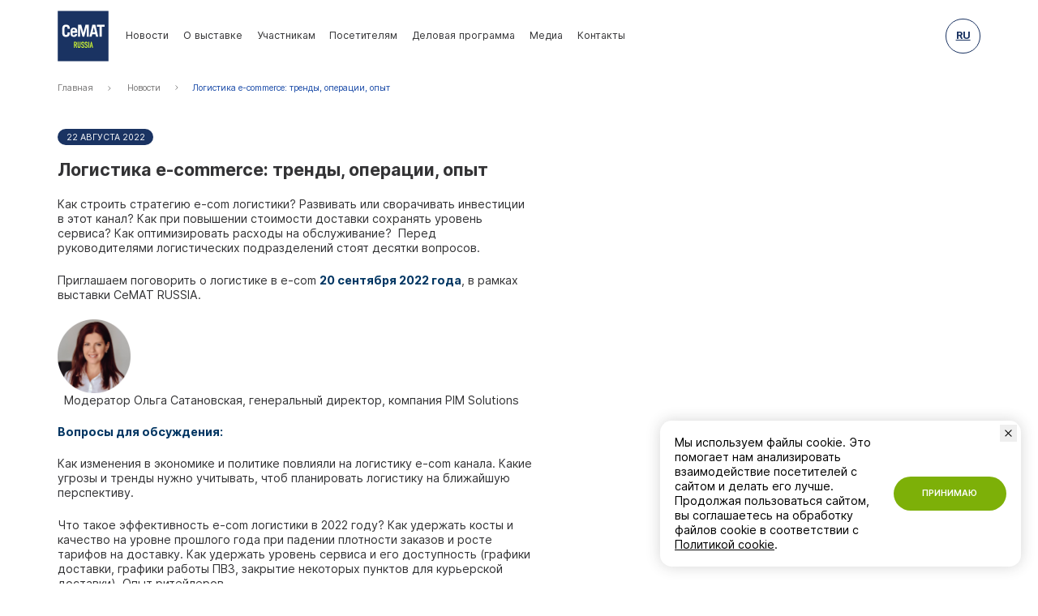

--- FILE ---
content_type: text/html; charset=UTF-8
request_url: https://www.cemat-russia.ru/news/logistika-e-commerce-trendy-operatsii-opyt/
body_size: 27304
content:
<!DOCTYPE html>
<html class="desktop  " lang="ru">
<head>
    <meta charset="utf-8">
    <meta http-equiv="X-UA-Compatible" content="IE=edge">
    <meta name = "format-detection" content = "telephone=no" />
    <title>Логистика e-commerce: тренды, операции, опыт</title>
    <meta name="description" content="Приглашаем поговорить о логистике в e-com 20 сентября 2022 года, в рамках выставки CeMAT RUSSIA" />
    <meta name="keywords" content="выставка логистика e-commerce CeMAT " />

    <meta property="og:title" content="Новости выставки CeMAT RUSSIA 2026" />
    <meta property="og:site_name" content="Логистика e-commerce: тренды, операции, опыт">
    <meta property="og:description" content="Новости логистики и участников выставки семат russia 2026">
    <meta property="og:image" content="https://www.cemat-russia.ru/local/templates/cemat_new/i/og_image.jpg" />

    <meta name="twitter:card" content="summary">
    <meta name="twitter:title" content="Новости выставки CeMAT RUSSIA 2026">
    <meta name="twitter:description" content="Новости логистики и участников выставки семат russia 2026">

    <link rel="canonical" href="https://www.cemat-russia.ru/news/logistika-e-commerce-trendy-operatsii-opyt/" />

    <meta name="viewport" content="width=device-width, initial-scale=1" />

    <meta name="format-detection" content="telephone=no" />
    <link rel="shortcut icon" type="image/x-icon" href="/favicon.ico">
    <link href="/favicon.ico" rel="shortcut icon">
    <link href="/favicon.ico" rel="apple-touch-icon-precomposed">
    <link rel="canonical" href="https://www.cemat-russia.ru/news/logistika-e-commerce-trendy-operatsii-opyt/" />

    <link rel="preload" href="/local/templates/cemat_new/f/Inter-Bold.woff2" as="font" type="font/woff2" crossorigin="anonymous" />
    <link rel="preload" href="/local/templates/cemat_new/f/Inter-Medium.woff2" as="font" type="font/woff2" crossorigin="anonymous" />
    <link rel="preload" href="/local/templates/cemat_new/f/Inter-Regular.woff2" as="font" type="font/woff2" crossorigin="anonymous" />
    

    <meta name="apple-mobile-web-app-title" content="CeMAT Russia">
    <meta name="application-name" content="CeMAT Russia">

    <style>
        *,:after,:before{--tw-border-spacing-x:0;--tw-border-spacing-y:0;--tw-translate-x:0;--tw-translate-y:0;--tw-rotate:0;--tw-skew-x:0;--tw-skew-y:0;--tw-scale-x:1;--tw-scale-y:1;--tw-pan-x: ;--tw-pan-y: ;--tw-pinch-zoom: ;--tw-scroll-snap-strictness:proximity;--tw-gradient-from-position: ;--tw-gradient-via-position: ;--tw-gradient-to-position: ;--tw-ordinal: ;--tw-slashed-zero: ;--tw-numeric-figure: ;--tw-numeric-spacing: ;--tw-numeric-fraction: ;--tw-ring-inset: ;--tw-ring-offset-width:0;--tw-ring-offset-color:#fff;--tw-ring-color:rgba(59,130,246,.5);--tw-ring-offset-shadow:0 0 #0000;--tw-ring-shadow:0 0 #0000;--tw-shadow:0 0 #0000;--tw-shadow-colored:0 0 #0000;--tw-blur: ;--tw-brightness: ;--tw-contrast: ;--tw-grayscale: ;--tw-hue-rotate: ;--tw-invert: ;--tw-saturate: ;--tw-sepia: ;--tw-drop-shadow: ;--tw-backdrop-blur: ;--tw-backdrop-brightness: ;--tw-backdrop-contrast: ;--tw-backdrop-grayscale: ;--tw-backdrop-hue-rotate: ;--tw-backdrop-invert: ;--tw-backdrop-opacity: ;--tw-backdrop-saturate: ;--tw-backdrop-sepia: ;--tw-contain-size: ;--tw-contain-layout: ;--tw-contain-paint: ;--tw-contain-style: }::backdrop{--tw-border-spacing-x:0;--tw-border-spacing-y:0;--tw-translate-x:0;--tw-translate-y:0;--tw-rotate:0;--tw-skew-x:0;--tw-skew-y:0;--tw-scale-x:1;--tw-scale-y:1;--tw-pan-x: ;--tw-pan-y: ;--tw-pinch-zoom: ;--tw-scroll-snap-strictness:proximity;--tw-gradient-from-position: ;--tw-gradient-via-position: ;--tw-gradient-to-position: ;--tw-ordinal: ;--tw-slashed-zero: ;--tw-numeric-figure: ;--tw-numeric-spacing: ;--tw-numeric-fraction: ;--tw-ring-inset: ;--tw-ring-offset-width:0;--tw-ring-offset-color:#fff;--tw-ring-color:rgba(59,130,246,.5);--tw-ring-offset-shadow:0 0 #0000;--tw-ring-shadow:0 0 #0000;--tw-shadow:0 0 #0000;--tw-shadow-colored:0 0 #0000;--tw-blur: ;--tw-brightness: ;--tw-contrast: ;--tw-grayscale: ;--tw-hue-rotate: ;--tw-invert: ;--tw-saturate: ;--tw-sepia: ;--tw-drop-shadow: ;--tw-backdrop-blur: ;--tw-backdrop-brightness: ;--tw-backdrop-contrast: ;--tw-backdrop-grayscale: ;--tw-backdrop-hue-rotate: ;--tw-backdrop-invert: ;--tw-backdrop-opacity: ;--tw-backdrop-saturate: ;--tw-backdrop-sepia: ;--tw-contain-size: ;--tw-contain-layout: ;--tw-contain-paint: ;--tw-contain-style: }*,:after,:before{border:0 solid #e5e7eb;box-sizing:border-box}:after,:before{--tw-content:""}:host,html{line-height:1.5;-webkit-text-size-adjust:100%;font-family:ui-sans-serif,system-ui,sans-serif,Apple Color Emoji,Segoe UI Emoji,Segoe UI Symbol,Noto Color Emoji;font-feature-settings:normal;font-variation-settings:normal;-moz-tab-size:4;-o-tab-size:4;tab-size:4;-webkit-tap-highlight-color:transparent}body{line-height:inherit;margin:0}hr{border-top-width:.06944rem;color:inherit;height:0}abbr:where([title]){-webkit-text-decoration:underline dotted;text-decoration:underline dotted}h1,h2,h3,h4,h5,h6{font-size:inherit;font-weight:inherit}a{color:inherit;text-decoration:inherit}b,strong{font-weight:bolder}code,kbd,pre,samp{font-family:ui-monospace,SFMono-Regular,Menlo,Monaco,Consolas,Liberation Mono,Courier New,monospace;font-feature-settings:normal;font-size:1em;font-variation-settings:normal}small{font-size:80%}sub,sup{font-size:75%;line-height:0;position:relative;vertical-align:baseline}sub{bottom:-.25em}sup{top:-.5em}table{border-collapse:collapse;border-color:inherit;text-indent:0}button,input,optgroup,select,textarea{color:inherit;font-family:inherit;font-feature-settings:inherit;font-size:100%;font-variation-settings:inherit;font-weight:inherit;letter-spacing:inherit;line-height:inherit;margin:0;padding:0}button,select{text-transform:none}button,input:where([type=button]),input:where([type=reset]),input:where([type=submit]){-webkit-appearance:button;background-color:transparent;background-image:none}:-moz-focusring{outline:auto}:-moz-ui-invalid{box-shadow:none}progress{vertical-align:baseline}::-webkit-inner-spin-button,::-webkit-outer-spin-button{height:auto}[type=search]{-webkit-appearance:textfield;outline-offset:-.13889rem}::-webkit-search-decoration{-webkit-appearance:none}::-webkit-file-upload-button{-webkit-appearance:button;font:inherit}summary{display:list-item}blockquote,dd,dl,fieldset,figure,h1,h2,h3,h4,h5,h6,hr,p,pre{margin:0}fieldset,legend{padding:0}menu,ol,ul{list-style:none;margin:0;padding:0}dialog{padding:0}textarea{resize:vertical}input::-moz-placeholder,textarea::-moz-placeholder{color:#9ca3af;opacity:1}input::placeholder,textarea::placeholder{color:#9ca3af;opacity:1}[role=button],button{cursor:pointer}:disabled{cursor:default}audio,canvas,embed,iframe,img,object,svg,video{display:block;vertical-align:middle}img,video{height:auto;max-width:100%}[hidden]:where(:not([hidden=until-found])){display:none}.\!container{margin-left:auto!important;margin-right:auto!important;padding-left:1.38889rem!important;padding-right:1.38889rem!important;width:100%!important}.container{margin-left:auto;margin-right:auto;padding-left:1.38889rem;padding-right:1.38889rem;width:100%}@media (min-width:480px){.\!container{max-width:33.33333rem!important}.container{max-width:33.33333rem}}@media (min-width:640px){.\!container{max-width:44.44444rem!important}.container{max-width:44.44444rem}}@media (min-width:768px){.\!container{max-width:53.33333rem!important;padding-left:5.55556rem!important;padding-right:5.55556rem!important}.container{max-width:53.33333rem;padding-left:5.55556rem;padding-right:5.55556rem}}@media (min-width:1024px){.\!container{max-width:71.11111rem!important}.container{max-width:71.11111rem}}@media (min-width:1280px){.\!container{max-width:88.88889rem!important}.container{max-width:88.88889rem}}@media (min-width:1440px){.\!container{max-width:100rem!important;padding-left:0!important;padding-right:0!important}.container{max-width:100rem;padding-left:0;padding-right:0}}.pointer-events-none{pointer-events:none}.visible{visibility:visible}.invisible{visibility:hidden}.collapse{visibility:collapse}.static{position:static}.fixed{position:fixed}.\!absolute{position:absolute!important}.absolute{position:absolute}.relative{position:relative}.sticky{position:sticky}.inset-0{inset:0}.-left-\[45px\]{left:-3.125rem}.-right-\[45px\]{right:-3.125rem}.bottom-0{bottom:0}.left-0{left:0}.left-1\/2{left:50%}.left-1\/4{left:25%}.left-\[16px\]{left:1.11111rem}.right-0{right:0}.right-\[5px\]{right:.34722rem}.top-0{top:0}.top-1\/2{top:50%}.top-\[16px\]{top:1.11111rem}.top-\[5px\]{top:.34722rem}.z-10{z-index:10}.z-\[100\]{z-index:100}.z-\[1\]{z-index:1}.z-\[2101\]{z-index:2101}.col-span-full{grid-column:1/-1}.m-0{margin:0}.m-1{margin:.25rem}.mx-\[-80px\]{margin-left:-5.55556rem;margin-right:-5.55556rem}.mx-\[14px\]{margin-left:.97222rem;margin-right:.97222rem}.mx-auto{margin-left:auto;margin-right:auto}.my-\[20px\]{margin-bottom:1.38889rem;margin-top:1.38889rem}.my-\[34px\]{margin-bottom:2.36111rem;margin-top:2.36111rem}.my-\[48px\]{margin-bottom:3.33333rem;margin-top:3.33333rem}.my-auto{margin-bottom:auto;margin-top:auto}.-mt-\[10px\]{margin-top:-.69444rem}.-mt-\[32px\]{margin-top:-2.22222rem}.mb-0{margin-bottom:0}.mb-\[-1rem\]{margin-bottom:-1rem}.mb-\[10px\]{margin-bottom:.69444rem}.mb-\[12px\]{margin-bottom:.83333rem}.mb-\[16px\]{margin-bottom:1.11111rem}.mb-\[20px\]{margin-bottom:1.38889rem}.mb-\[24px\]{margin-bottom:1.66667rem}.mb-\[30px\]{margin-bottom:2.08333rem}.mb-\[32px\]{margin-bottom:2.22222rem}.mb-\[36px\]{margin-bottom:2.5rem}.mb-\[38px\]{margin-bottom:2.63889rem}.mb-\[40px\]{margin-bottom:2.77778rem}.mb-\[42px\]{margin-bottom:2.91667rem}.mb-\[44px\]{margin-bottom:3.05556rem}.mb-\[48px\]{margin-bottom:3.33333rem}.mb-\[4px\]{margin-bottom:.27778rem}.mb-\[50px\]{margin-bottom:3.47222rem}.mb-\[58px\]{margin-bottom:4.02778rem}.mb-\[8px\]{margin-bottom:.55556rem}.mb-\[90px\]{margin-bottom:6.25rem}.mb-\[96px\]{margin-bottom:6.66667rem}.ml-\[10px\]{margin-left:.69444rem}.mr-\[-1rem\]{margin-right:-1rem}.mr-\[10px\]{margin-right:.69444rem}.mr-\[12px\]{margin-right:.83333rem}.mr-\[16px\]{margin-right:1.11111rem}.mr-\[20px\]{margin-right:1.38889rem}.mr-\[24px\]{margin-right:1.66667rem}.mr-\[36px\]{margin-right:2.5rem}.mr-\[40px\]{margin-right:2.77778rem}.mr-\[8px\]{margin-right:.55556rem}.mt-\[16px\]{margin-top:1.11111rem}.mt-\[20px\]{margin-top:1.38889rem}.mt-\[24px\]{margin-top:1.66667rem}.mt-\[36px\]{margin-top:2.5rem}.mt-\[48px\]{margin-top:3.33333rem}.block{display:block}.inline-block{display:inline-block}.inline{display:inline}.\!flex{display:flex!important}.flex{display:flex}.\!inline-flex{display:inline-flex!important}.inline-flex{display:inline-flex}.table{display:table}.flow-root{display:flow-root}.\!grid{display:grid!important}.grid{display:grid}.inline-grid{display:inline-grid}.contents{display:contents}.hidden{display:none}.size-\[109px\]{height:7.56944rem;width:7.56944rem}.size-\[12px\]{height:.83333rem;width:.83333rem}.size-\[134px\]{height:9.30556rem;width:9.30556rem}.size-\[13px\]{height:.90278rem;width:.90278rem}.size-\[14px\]{height:.97222rem;width:.97222rem}.size-\[16px\]{height:1.11111rem;width:1.11111rem}.size-\[18px\]{height:1.25rem;width:1.25rem}.size-\[200px\]{height:13.88889rem;width:13.88889rem}.size-\[20px\]{height:1.38889rem;width:1.38889rem}.size-\[24px\]{height:1.66667rem;width:1.66667rem}.size-\[32px\]{height:2.22222rem;width:2.22222rem}.size-\[48px\]{height:3.33333rem;width:3.33333rem}.size-\[50px\]{height:3.47222rem;width:3.47222rem}.size-\[56px\]{height:3.88889rem;width:3.88889rem}.size-\[60px\]{height:4.16667rem;width:4.16667rem}.size-\[80px\]{height:5.55556rem;width:5.55556rem}.size-\[88px\]{height:6.11111rem;width:6.11111rem}.size-full{height:100%;width:100%}.\!h-auto{height:auto!important}.h-1{height:.25rem}.h-\[110px\]{height:7.63889rem}.h-\[160px\]{height:11.11111rem}.h-\[237px\]{height:16.45833rem}.h-\[2px\]{height:.13889rem}.h-\[335px\]{height:23.26389rem}.h-\[381px\]{height:26.45833rem}.h-\[394px\]{height:27.36111rem}.h-\[397px\]{height:27.56944rem}.h-\[40px\]{height:2.77778rem}.h-\[500px\]{height:34.72222rem}.h-\[50px\]{height:3.47222rem}.h-\[60px\]{height:4.16667rem}.h-\[680px\]{height:47.22222rem}.h-\[70px\]{height:4.86111rem}.h-\[75px\]{height:5.20833rem}.h-\[calc\(100vh-var\(--header-height\)\)\]{height:calc(100vh - var(--header-height))}.h-\[var\(--header-height\)\]{height:var(--header-height)}.h-auto{height:auto}.h-full{height:100%}.h-px{height:.06944rem}.w-1\/2{width:50%}.w-1\/3{width:33.333333%}.w-2\/3{width:66.666667%}.w-\[10rem\]{width:10rem}.w-\[113px\]{width:7.84722rem}.w-\[148px\]{width:10.27778rem}.w-\[18px\]{width:1.25rem}.w-\[200px\]{width:13.88889rem}.w-\[240px\]{width:16.66667rem}.w-\[24px\]{width:1.66667rem}.w-\[38\%\]{width:38%}.w-\[40\%\]{width:40%}.w-\[60\%\]{width:60%}.w-\[62\%\]{width:62%}.w-\[62px\]{width:4.30556rem}.w-\[64px\]{width:4.44444rem}.w-\[70\%\]{width:70%}.w-full{width:100%}.max-w-\[300px\]{max-width:20.83333rem}.max-w-\[583px\]{max-width:40.48611rem}.max-w-\[720PX\]{max-width:720PX}.max-w-full{max-width:100%}.flex-shrink,.shrink{flex-shrink:1}.shrink-0{flex-shrink:0}.grow{flex-grow:1}.origin-bottom-left{transform-origin:bottom left}.-translate-x-1\/2{--tw-translate-x:-50%}.-translate-x-1\/2,.-translate-y-1\/2{transform:translate(var(--tw-translate-x),var(--tw-translate-y)) rotate(var(--tw-rotate)) skewX(var(--tw-skew-x)) skewY(var(--tw-skew-y)) scaleX(var(--tw-scale-x)) scaleY(var(--tw-scale-y))}.-translate-y-1\/2{--tw-translate-y:-50%}.-translate-y-full{--tw-translate-y:-100%}.-translate-y-full,.translate-y-\[-1rem\]{transform:translate(var(--tw-translate-x),var(--tw-translate-y)) rotate(var(--tw-rotate)) skewX(var(--tw-skew-x)) skewY(var(--tw-skew-y)) scaleX(var(--tw-scale-x)) scaleY(var(--tw-scale-y))}.translate-y-\[-1rem\]{--tw-translate-y:-1rem}.translate-y-\[3px\]{--tw-translate-y:0.20833rem}.-rotate-45,.translate-y-\[3px\]{transform:translate(var(--tw-translate-x),var(--tw-translate-y)) rotate(var(--tw-rotate)) skewX(var(--tw-skew-x)) skewY(var(--tw-skew-y)) scaleX(var(--tw-scale-x)) scaleY(var(--tw-scale-y))}.-rotate-45{--tw-rotate:-45deg}.rotate-180{--tw-rotate:180deg}.rotate-180,.rotate-45{transform:translate(var(--tw-translate-x),var(--tw-translate-y)) rotate(var(--tw-rotate)) skewX(var(--tw-skew-x)) skewY(var(--tw-skew-y)) scaleX(var(--tw-scale-x)) scaleY(var(--tw-scale-y))}.rotate-45{--tw-rotate:45deg}.rotate-90{--tw-rotate:90deg}.rotate-90,.rotate-\[-45deg\]{transform:translate(var(--tw-translate-x),var(--tw-translate-y)) rotate(var(--tw-rotate)) skewX(var(--tw-skew-x)) skewY(var(--tw-skew-y)) scaleX(var(--tw-scale-x)) scaleY(var(--tw-scale-y))}.rotate-\[-45deg\]{--tw-rotate:-45deg}.transform{transform:translate(var(--tw-translate-x),var(--tw-translate-y)) rotate(var(--tw-rotate)) skewX(var(--tw-skew-x)) skewY(var(--tw-skew-y)) scaleX(var(--tw-scale-x)) scaleY(var(--tw-scale-y))}.cursor-pointer{cursor:pointer}.resize{resize:both}.list-outside{list-style-position:outside}.list-disc{list-style-type:disc}.grid-cols-2{grid-template-columns:repeat(2,minmax(0,1fr))}.grid-cols-4{grid-template-columns:repeat(4,minmax(0,1fr))}.grid-cols-5{grid-template-columns:repeat(5,minmax(0,1fr))}.flex-col{flex-direction:column}.flex-wrap{flex-wrap:wrap}.place-items-center{place-items:center}.items-start{align-items:flex-start}.items-end{align-items:flex-end}.items-center{align-items:center}.justify-end{justify-content:flex-end}.justify-center{justify-content:center}.justify-between{justify-content:space-between}.gap-\[12px\]{gap:.83333rem}.gap-\[16px\]{gap:1.11111rem}.gap-\[20px\]{gap:1.38889rem}.gap-\[24px\]{gap:1.66667rem}.gap-\[48px\]{gap:3.33333rem}.gap-\[70px\]{gap:4.86111rem}.gap-x-\[45px\]{-moz-column-gap:3.125rem;column-gap:3.125rem}.gap-x-\[48px\]{-moz-column-gap:3.33333rem;column-gap:3.33333rem}.gap-y-\[20px\]{row-gap:1.38889rem}.space-x-\[12px\]>:not([hidden])~:not([hidden]){--tw-space-x-reverse:0;margin-left:calc(.83333rem*(1 - var(--tw-space-x-reverse)));margin-right:calc(.83333rem*var(--tw-space-x-reverse))}.space-x-\[16px\]>:not([hidden])~:not([hidden]){--tw-space-x-reverse:0;margin-left:calc(1.11111rem*(1 - var(--tw-space-x-reverse)));margin-right:calc(1.11111rem*var(--tw-space-x-reverse))}.space-x-\[20px\]>:not([hidden])~:not([hidden]){--tw-space-x-reverse:0;margin-left:calc(1.38889rem*(1 - var(--tw-space-x-reverse)));margin-right:calc(1.38889rem*var(--tw-space-x-reverse))}.space-x-\[8px\]>:not([hidden])~:not([hidden]){--tw-space-x-reverse:0;margin-left:calc(.55556rem*(1 - var(--tw-space-x-reverse)));margin-right:calc(.55556rem*var(--tw-space-x-reverse))}.space-y-\[12px\]>:not([hidden])~:not([hidden]){--tw-space-y-reverse:0;margin-bottom:calc(.83333rem*var(--tw-space-y-reverse));margin-top:calc(.83333rem*(1 - var(--tw-space-y-reverse)))}.space-y-\[16px\]>:not([hidden])~:not([hidden]){--tw-space-y-reverse:0;margin-bottom:calc(1.11111rem*var(--tw-space-y-reverse));margin-top:calc(1.11111rem*(1 - var(--tw-space-y-reverse)))}.space-y-\[20px\]>:not([hidden])~:not([hidden]){--tw-space-y-reverse:0;margin-bottom:calc(1.38889rem*var(--tw-space-y-reverse));margin-top:calc(1.38889rem*(1 - var(--tw-space-y-reverse)))}.space-y-\[36px\]>:not([hidden])~:not([hidden]){--tw-space-y-reverse:0;margin-bottom:calc(2.5rem*var(--tw-space-y-reverse));margin-top:calc(2.5rem*(1 - var(--tw-space-y-reverse)))}.space-y-\[8px\]>:not([hidden])~:not([hidden]){--tw-space-y-reverse:0;margin-bottom:calc(.55556rem*var(--tw-space-y-reverse));margin-top:calc(.55556rem*(1 - var(--tw-space-y-reverse)))}.overflow-hidden,.truncate{overflow:hidden}.truncate{text-overflow:ellipsis}.truncate,.whitespace-nowrap{white-space:nowrap}.rounded{border-radius:.25rem}.rounded-\[16px\]{border-radius:1.11111rem}.rounded-\[22px\]{border-radius:1.52778rem}.rounded-\[32px\]{border-radius:2.22222rem}.rounded-\[48px\]{border-radius:3.33333rem}.rounded-\[4px\]{border-radius:.27778rem}.rounded-\[8px\]{border-radius:.55556rem}.rounded-full{border-radius:694.375rem}.rounded-b{border-bottom-right-radius:.25rem}.rounded-b,.rounded-l{border-bottom-left-radius:.25rem}.rounded-l{border-top-left-radius:.25rem}.rounded-r{border-bottom-right-radius:.25rem}.rounded-r,.rounded-t{border-top-right-radius:.25rem}.rounded-t{border-top-left-radius:.25rem}.rounded-t-\[16px\]{border-top-left-radius:1.11111rem;border-top-right-radius:1.11111rem}.rounded-bl{border-bottom-left-radius:.25rem}.rounded-br{border-bottom-right-radius:.25rem}.rounded-br-\[16px\]{border-bottom-right-radius:1.11111rem}.rounded-tl{border-top-left-radius:.25rem}.rounded-tr{border-top-right-radius:.25rem}.border{border-width:.06944rem}.border-\[3px\]{border-width:.20833rem}.border-x{border-left-width:.06944rem;border-right-width:.06944rem}.border-y{border-top-width:.06944rem}.border-b,.border-y{border-bottom-width:.06944rem}.border-l{border-left-width:.06944rem}.border-r{border-right-width:.06944rem}.border-t{border-top-width:.06944rem}.border-color-blue2{--tw-border-opacity:1;border-color:rgb(24 73 167/var(--tw-border-opacity,1))}.border-color-blue2\/15{border-color:rgba(24,73,167,.15)}.border-color-greyBorder{--tw-border-opacity:1;border-color:rgb(192 192 192/var(--tw-border-opacity,1))}.border-white{--tw-border-opacity:1;border-color:rgb(255 255 255/var(--tw-border-opacity,1))}.\!bg-white{--tw-bg-opacity:1!important;background-color:rgb(255 255 255/var(--tw-bg-opacity,1))!important}.bg-\[\#7a7b7d\]{--tw-bg-opacity:1;background-color:rgb(122 123 125/var(--tw-bg-opacity,1))}.bg-\[\#F1F1F1\]{--tw-bg-opacity:1;background-color:rgb(241 241 241/var(--tw-bg-opacity,1))}.bg-\[\#d1d3d9\]{--tw-bg-opacity:1;background-color:rgb(209 211 217/var(--tw-bg-opacity,1))}.bg-\[\#d4d4d4\]{--tw-bg-opacity:1;background-color:rgb(212 212 212/var(--tw-bg-opacity,1))}.bg-black{--tw-bg-opacity:1;background-color:rgb(0 0 0/var(--tw-bg-opacity,1))}.bg-color-bg{--tw-bg-opacity:1;background-color:rgb(255 255 255/var(--tw-bg-opacity,1))}.bg-color-bg-light{--tw-bg-opacity:1;background-color:rgb(243 245 249/var(--tw-bg-opacity,1))}.bg-color-blue2{--tw-bg-opacity:1;background-color:rgb(24 73 167/var(--tw-bg-opacity,1))}.bg-color-greyBorder{--tw-bg-opacity:1;background-color:rgb(192 192 192/var(--tw-bg-opacity,1))}.bg-current{background-color:currentColor}.bg-gray-700{--tw-bg-opacity:1;background-color:rgb(55 65 81/var(--tw-bg-opacity,1))}.bg-white{--tw-bg-opacity:1;background-color:rgb(255 255 255/var(--tw-bg-opacity,1))}.bg-gradient-to-r{background-image:linear-gradient(to right,var(--tw-gradient-stops))}.from-color-blue{--tw-gradient-from:#1a3362 var(--tw-gradient-from-position);--tw-gradient-to:rgba(26,51,98,0) var(--tw-gradient-to-position);--tw-gradient-stops:var(--tw-gradient-from),var(--tw-gradient-to)}.to-\[\#1849A7\]{--tw-gradient-to:#1849a7 var(--tw-gradient-to-position)}.object-contain{-o-object-fit:contain;object-fit:contain}.object-cover{-o-object-fit:cover;object-fit:cover}.object-\[50\%_37\%\]{-o-object-position:50% 37%;object-position:50% 37%}.p-\[100px\]{padding:6.94444rem}.p-\[16px\]{padding:1.11111rem}.p-\[20px\]{padding:1.38889rem}.p-\[36px\]{padding:2.5rem}.\!px-\[8px\]{padding-left:.55556rem!important;padding-right:.55556rem!important}.px-\[140px\]{padding-left:9.72222rem;padding-right:9.72222rem}.px-\[20px\]{padding-left:1.38889rem;padding-right:1.38889rem}.px-\[24px\]{padding-left:1.66667rem;padding-right:1.66667rem}.px-\[36px\]{padding-left:2.5rem;padding-right:2.5rem}.px-\[80px\]{padding-left:5.55556rem;padding-right:5.55556rem}.py-\[120px\]{padding-bottom:8.33333rem;padding-top:8.33333rem}.py-\[12px\]{padding-bottom:.83333rem;padding-top:.83333rem}.py-\[16px\]{padding-bottom:1.11111rem;padding-top:1.11111rem}.py-\[24px\]{padding-bottom:1.66667rem;padding-top:1.66667rem}.py-\[30px\]{padding-bottom:2.08333rem;padding-top:2.08333rem}.py-\[32px\]{padding-bottom:2.22222rem;padding-top:2.22222rem}.py-\[40px\]{padding-bottom:2.77778rem;padding-top:2.77778rem}.pb-\[20px\]{padding-bottom:1.38889rem}.pb-\[21px\]{padding-bottom:1.45833rem}.pb-\[24px\]{padding-bottom:1.66667rem}.pb-\[50px\]{padding-bottom:3.47222rem}.pb-\[67px\]{padding-bottom:4.65278rem}.pb-\[90px\]{padding-bottom:6.25rem}.pl-\[16px\]{padding-left:1.11111rem}.pl-\[20px\]{padding-left:1.38889rem}.pl-\[57px\]{padding-left:3.95833rem}.pr-\[15px\]{padding-right:1.04167rem}.pr-\[16px\]{padding-right:1.11111rem}.pt-\[12px\]{padding-top:.83333rem}.pt-\[24px\]{padding-top:1.66667rem}.pt-\[34px\]{padding-top:2.36111rem}.pt-\[36px\]{padding-top:2.5rem}.pt-\[48px\]{padding-top:3.33333rem}.pt-\[50px\]{padding-top:3.47222rem}.pt-\[60px\]{padding-top:4.16667rem}.pt-\[var\(--header-height\)\]{padding-top:var(--header-height)}.text-center{text-align:center}.text-right{text-align:right}.text-justify{text-align:justify}.font-main{font-family:main,sans-serif}.\!text-\[24px\]{font-size:1.66667rem!important}.text-\[12px\]{font-size:.83333rem}.text-\[14px\]{font-size:.97222rem}.text-\[15px\]{font-size:1.04167rem}.text-\[16px\]{font-size:1.11111rem}.text-\[18px\]{font-size:1.25rem}.text-\[20px\]{font-size:1.38889rem}.text-\[24px\]{font-size:1.66667rem}.text-\[32px\]{font-size:2.22222rem}.text-\[8px\]{font-size:.55556rem}.font-bold{font-weight:700}.font-medium{font-weight:500}.font-semibold{font-weight:600}.uppercase{text-transform:uppercase}.lowercase{text-transform:lowercase}.capitalize{text-transform:capitalize}.\!normal-case{text-transform:none!important}.normal-case{text-transform:none}.italic{font-style:italic}.not-italic{font-style:normal}.ordinal{--tw-ordinal:ordinal}.ordinal,.slashed-zero{font-variant-numeric:var(--tw-ordinal) var(--tw-slashed-zero) var(--tw-numeric-figure) var(--tw-numeric-spacing) var(--tw-numeric-fraction)}.slashed-zero{--tw-slashed-zero:slashed-zero}.lining-nums{--tw-numeric-figure:lining-nums}.lining-nums,.oldstyle-nums{font-variant-numeric:var(--tw-ordinal) var(--tw-slashed-zero) var(--tw-numeric-figure) var(--tw-numeric-spacing) var(--tw-numeric-fraction)}.oldstyle-nums{--tw-numeric-figure:oldstyle-nums}.proportional-nums{--tw-numeric-spacing:proportional-nums}.proportional-nums,.tabular-nums{font-variant-numeric:var(--tw-ordinal) var(--tw-slashed-zero) var(--tw-numeric-figure) var(--tw-numeric-spacing) var(--tw-numeric-fraction)}.tabular-nums{--tw-numeric-spacing:tabular-nums}.diagonal-fractions{--tw-numeric-fraction:diagonal-fractions}.diagonal-fractions,.stacked-fractions{font-variant-numeric:var(--tw-ordinal) var(--tw-slashed-zero) var(--tw-numeric-figure) var(--tw-numeric-spacing) var(--tw-numeric-fraction)}.stacked-fractions{--tw-numeric-fraction:stacked-fractions}.leading-\[1\.2\]{line-height:1.2}.leading-\[1\.66\]{line-height:1.66}.text-\[\#797979\]{--tw-text-opacity:1;color:rgb(121 121 121/var(--tw-text-opacity,1))}.text-black{--tw-text-opacity:1;color:rgb(0 0 0/var(--tw-text-opacity,1))}.text-black\/55{color:rgba(0,0,0,.55)}.text-color-blue{--tw-text-opacity:1;color:rgb(26 51 98/var(--tw-text-opacity,1))}.text-color-blue\/75{color:rgba(26,51,98,.75)}.text-color-blue2{--tw-text-opacity:1;color:rgb(24 73 167/var(--tw-text-opacity,1))}.text-color-green{--tw-text-opacity:1;color:rgb(125 176 8/var(--tw-text-opacity,1))}.text-color-greenDark{--tw-text-opacity:1;color:rgb(0 89 105/var(--tw-text-opacity,1))}.text-color-greyDark{--tw-text-opacity:1;color:rgb(65 65 65/var(--tw-text-opacity,1))}.text-color-greyMiddle{--tw-text-opacity:1;color:rgb(119 118 118/var(--tw-text-opacity,1))}.text-color-text{--tw-text-opacity:1;color:rgb(51 51 53/var(--tw-text-opacity,1))}.text-current{color:currentColor}.text-white{--tw-text-opacity:1;color:rgb(255 255 255/var(--tw-text-opacity,1))}.underline{text-decoration-line:underline}.overline{text-decoration-line:overline}.line-through{text-decoration-line:line-through}.\!no-underline{text-decoration-line:none!important}.no-underline{text-decoration-line:none}.antialiased{-webkit-font-smoothing:antialiased;-moz-osx-font-smoothing:grayscale}.subpixel-antialiased{-webkit-font-smoothing:auto;-moz-osx-font-smoothing:auto}.\!opacity-100{opacity:1!important}.opacity-0{opacity:0}.opacity-100{opacity:1}.opacity-50{opacity:.5}.opacity-60{opacity:.6}.shadow{--tw-shadow:0 0.06944rem 0.20833rem 0 rgba(0,0,0,.1),0 0.06944rem 0.13889rem -0.06944rem rgba(0,0,0,.1);--tw-shadow-colored:0 0.06944rem 0.20833rem 0 var(--tw-shadow-color),0 0.06944rem 0.13889rem -0.06944rem var(--tw-shadow-color)}.shadow,.shadow-\[0px_1px_5px_0px_rgba\(0\2c 0\2c 0\2c 0\.25\)\]{box-shadow:var(--tw-ring-offset-shadow,0 0 #0000),var(--tw-ring-shadow,0 0 #0000),var(--tw-shadow)}.shadow-\[0px_1px_5px_0px_rgba\(0\2c 0\2c 0\2c 0\.25\)\]{--tw-shadow:0 0.06944rem 0.34722rem 0 rgba(0,0,0,.25);--tw-shadow-colored:0 0.06944rem 0.34722rem 0 var(--tw-shadow-color)}.shadow-\[0px_1px_8px_0px_rgba\(0\2c 0\2c 0\2c 0\)\]{--tw-shadow:0 0.06944rem 0.55556rem 0 transparent;--tw-shadow-colored:0 0.06944rem 0.55556rem 0 var(--tw-shadow-color);box-shadow:var(--tw-ring-offset-shadow,0 0 #0000),var(--tw-ring-shadow,0 0 #0000),var(--tw-shadow)}.shadow-\[12px_12px_20px_0px_rgba\(0\2c 0\2c 0\2c 0\.1\)\]{--tw-shadow:0.83333rem 0.83333rem 1.38889rem 0 rgba(0,0,0,.1);--tw-shadow-colored:0.83333rem 0.83333rem 1.38889rem 0 var(--tw-shadow-color);box-shadow:var(--tw-ring-offset-shadow,0 0 #0000),var(--tw-ring-shadow,0 0 #0000),var(--tw-shadow)}.outline-none{outline:.13889rem solid transparent;outline-offset:.13889rem}.outline{outline-style:solid}.ring{--tw-ring-offset-shadow:var(--tw-ring-inset) 0 0 0 var(--tw-ring-offset-width) var(--tw-ring-offset-color);--tw-ring-shadow:var(--tw-ring-inset) 0 0 0 calc(0.20833rem + var(--tw-ring-offset-width)) var(--tw-ring-color);box-shadow:var(--tw-ring-offset-shadow),var(--tw-ring-shadow),var(--tw-shadow,0 0 #0000)}.blur{--tw-blur:blur(0.55556rem)}.blur,.grayscale{filter:var(--tw-blur) var(--tw-brightness) var(--tw-contrast) var(--tw-grayscale) var(--tw-hue-rotate) var(--tw-invert) var(--tw-saturate) var(--tw-sepia) var(--tw-drop-shadow)}.grayscale{--tw-grayscale:grayscale(100%)}.invert{--tw-invert:invert(100%)}.invert,.sepia{filter:var(--tw-blur) var(--tw-brightness) var(--tw-contrast) var(--tw-grayscale) var(--tw-hue-rotate) var(--tw-invert) var(--tw-saturate) var(--tw-sepia) var(--tw-drop-shadow)}.sepia{--tw-sepia:sepia(100%)}.filter{filter:var(--tw-blur) var(--tw-brightness) var(--tw-contrast) var(--tw-grayscale) var(--tw-hue-rotate) var(--tw-invert) var(--tw-saturate) var(--tw-sepia) var(--tw-drop-shadow)}.backdrop-blur{--tw-backdrop-blur:blur(0.55556rem);backdrop-filter:var(--tw-backdrop-blur) var(--tw-backdrop-brightness) var(--tw-backdrop-contrast) var(--tw-backdrop-grayscale) var(--tw-backdrop-hue-rotate) var(--tw-backdrop-invert) var(--tw-backdrop-opacity) var(--tw-backdrop-saturate) var(--tw-backdrop-sepia)}.\!transition{transition-duration:.15s!important;transition-property:color,background-color,border-color,text-decoration-color,fill,stroke,opacity,box-shadow,transform,filter,backdrop-filter!important;transition-timing-function:cubic-bezier(.4,0,.2,1)!important}.transition{transition-duration:.15s;transition-property:color,background-color,border-color,text-decoration-color,fill,stroke,opacity,box-shadow,transform,filter,backdrop-filter;transition-timing-function:cubic-bezier(.4,0,.2,1)}.transition-all{transition-duration:.15s;transition-property:all;transition-timing-function:cubic-bezier(.4,0,.2,1)}.transition-colors{transition-duration:.15s;transition-property:color,background-color,border-color,text-decoration-color,fill,stroke;transition-timing-function:cubic-bezier(.4,0,.2,1)}.transition-transform{transition-duration:.15s;transition-property:transform;transition-timing-function:cubic-bezier(.4,0,.2,1)}.duration-300{transition-duration:.3s}.\[grid-area\:img\]{grid-area:img}.\[grid-area\:logos\]{grid-area:logos}.\[grid-area\:text\]{grid-area:text}.\[grid-template-areas\:\'img_text\'_\'img_logos\'\]{grid-template-areas:"img text" "img logos"}@font-face{font-display:swap;font-family:main;font-style:"normal";font-weight:400;src:url(/local/templates/cemat_new/f/Inter-Regular.woff2) format("woff2"),url(/local/templates/cemat_new/f/Inter-Regular.eot#iefix?) format("embedded-opentype"),url(/local/templates/cemat_new/f/Inter-Regular.woff) format("woff"),url(/local/templates/cemat_new/f/Inter-Regular.ttf) format("truetype")}@font-face{font-display:swap;font-family:main;font-style:"normal";font-weight:500;src:url(/local/templates/cemat_new/f/Inter-Medium.woff2) format("woff2"),url(/local/templates/cemat_new/f/Inter-Medium.eot#iefix?) format("embedded-opentype"),url(/local/templates/cemat_new/f/Inter-Medium.woff) format("woff"),url(/local/templates/cemat_new/f/Inter-Medium.ttf) format("truetype")}@font-face{font-display:swap;font-family:main;font-style:"normal";font-weight:600;src:url(/local/templates/cemat_new/f/Inter-SemiBold.woff2) format("woff2"),url(/local/templates/cemat_new/f/Inter-SemiBold.eot#iefix?) format("embedded-opentype"),url(/local/templates/cemat_new/f/Inter-SemiBold.woff) format("woff"),url(/local/templates/cemat_new/f/Inter-SemiBold.ttf) format("truetype")}@font-face{font-display:swap;font-family:main;font-style:"normal";font-weight:700;src:url(/local/templates/cemat_new/f/Inter-Bold.woff2) format("woff2"),url(/local/templates/cemat_new/f/Inter-Bold.eot#iefix?) format("embedded-opentype"),url(/local/templates/cemat_new/f/Inter-Bold.woff) format("woff"),url(/local/templates/cemat_new/f/Inter-Bold.ttf) format("truetype")}.preloader{height:102vh;left:0;overflow:hidden;position:fixed;top:-1vh;width:100%;z-index:1000}.preloader-logo{bottom:50%;height:auto;position:absolute;right:50%;transform:translate(50%,50%);width:15vw;will-change:transform}.preloader-logo svg{display:block;height:100%;width:100%}@media(max-width:767px){.preloader-logo{width:60vw}}.preloader-progress{height:.34722rem;position:absolute;width:100%}.preloader-progress-bar{animation:anim-preloader 1s linear infinite;background:hsla(0,0%,100%,.5);height:100%;position:absolute;width:0}@keyframes anim-preloader{0%{left:0;width:0}80%{left:0;width:100%}to{left:100%;width:0}}html{overflow:hidden;--px-to-rem:14.4}@media(max-width:767px){html{--px-to-rem:14.4}}html.loaded.no-scroll-smooth,html.no-js{overflow:auto}.page-scroll-container{overflow:hidden!important}.no-scroll-smooth .page-scroll-container{overflow:unset!important}a{color:#333335}html{font-size:1vw;line-height:1.3;-webkit-text-size-adjust:100%;-moz-text-size-adjust:100%;text-size-adjust:100%;-ms-text-size-adjust:100%;--header-height:6.9444444444rem}@media(max-width:767px){html{font-size:4vw;--header-height:4.4444444444rem}}@media(min-width:1441px){html{font-size:.9rem}}body,html{height:100%;width:100%}@media(max-width:1440px){.container{max-width:100%!important}}@media(min-width:1441px){.container{max-width:88.88889rem!important}}#panel{bottom:0;left:0;z-index:5000}#panel,.modal{position:fixed}.modal{opacity:0;overflow:hidden;pointer-events:none;visibility:hidden}.rotate-device{align-items:center;background:#5e514d;color:#fff;display:none;font-size:3vh;height:100%;justify-content:center;left:0;position:fixed;text-align:center;top:0;width:100%;z-index:1450}#rotate-device-icon{animation:amin-rotate-device-icon 5s 1s infinite;height:15vh;transform:rotate(-90deg);transform-origin:2vh 50%;width:15vh}@keyframes amin-rotate-device-icon{0%{opacity:0;transform:rotate(-90deg)}5%{opacity:1;transform:rotate(-90deg)}30%,70%{opacity:1;transform:rotate(0deg)}to{opacity:0;transform:rotate(0deg) translateY(5vh)}}@keyframes amin-rotate-device-hand{0%,30%{opacity:0;transform:translateX(5vh)}50%,70%{opacity:1;transform:translateX(0)}to{opacity:0;transform:translateX(-5vh)}}#rotate-device-hand{animation:amin-rotate-device-hand 5s 1s infinite;height:10vh;left:50%;margin-left:-5vh;opacity:0;overflow:visible;position:absolute;top:-8vh;transform:translateX(5vh);width:10vh}.rotate-device-inner{padding:3.47222rem;position:relative}@media screen and (min-width:960px)and (orientation:portrait){.rotate-device{display:flex}}@media screen and (max-width:767px)and (orientation:landscape){.rotate-device{display:flex}}@media screen and (max-height:443px)and (orientation:landscape){.rotate-device{display:flex}}.pswp{display:none;position:absolute}.page-menu{overflow:hidden;visibility:hidden;z-index:-1}@media(max-width:767px){.page-menu{z-index:-1!important}}.page-menu-item a{color:#fff!important}.page-menu-item a span{display:inline-block;position:relative}.page-menu-item a span>div{display:inline-block;pointer-events:none;white-space:nowrap}.page-menu-item a span>div:last-child{height:100%;left:0;position:absolute;top:0;transform:translateY(120%);width:100%}@media(max-width:767px){.page-menu-item a span>div:last-child{display:none;transform:none}}.page-menu-item a sup{font-size:1.6666666667rem;top:-.4em}@media(max-width:767px){.page-menu-item a sup{left:.8rem;top:0}}.menu-appearance-anim:not(.flex),.page-menu-item:not(.flex){display:block}header{transition:transform .3s}.header-menu>li{display:inline-block;position:relative}.header-menu>li:hover>a{color:#1849a7}.header-menu>li>a{display:block;position:relative}.header-menu>li>a:hover{color:#1849a7}@media(max-width:767px){.header-menu:not(.lang-menu){display:flex;flex-direction:column;line-height:1.2;margin:0}.header-menu:not(.lang-menu)>li{display:block}.header-menu:not(.lang-menu)>li>a{padding:1.3888888889rem;position:relative;transition:background-color .3s}.header-menu:not(.lang-menu)>li>a:after{background-color:#7db008;bottom:0;content:"";left:0;opacity:0;position:absolute;top:0;transition:opacity .3s;width:.27778rem}.header-menu:not(.lang-menu)>li:has(.submenu.show_)>a{background:#e9ecef}.header-menu:not(.lang-menu)>li:has(.submenu.show_)>a:after{opacity:1}.header-menu:not(.lang-menu)>li .submenu{top:100%}.header-menu:not(.lang-menu)>li .submenu-content{margin:0!important;padding:0!important}.header-menu:not(.lang-menu)>li .submenu,.header-menu:not(.lang-menu)>li .submenu-content{left:auto;margin:0;position:relative;right:auto;top:auto;width:100%}.header-menu:not(.lang-menu)>li .submenu .submenu-item,.header-menu:not(.lang-menu)>li .submenu-content .submenu-item{font-size:.8333333333rem;margin:0!important;padding:0 1.3888888889rem}.header-menu:not(.lang-menu)>li .submenu .submenu-item a,.header-menu:not(.lang-menu)>li .submenu-content .submenu-item a{display:block;margin:0;padding:.8333333333rem}.header-menu-container{background:#fff;height:0;left:0;margin:0;max-height:calc(100vh - var(--header-height));max-height:calc(100dvh - var(--header-height));overflow-x:hidden;overflow-y:auto;position:fixed;top:var(--header-height);visibility:hidden;width:100%;z-index:5;-webkit-overflow-scrolling:touch}}.submenu{display:block;height:0;left:50%;margin-left:-4.8611111111rem;margin-top:.2083333333rem;opacity:0;overflow:hidden;position:absolute;top:100%;transition:visibility .2s step-end,opacity .2s .2s,transform .2s .2s,height .4s;visibility:hidden;width:17.6388888889rem;z-index:20}.submenu.show_{opacity:1;transition:visibility 0s,opacity .4s,transform .4s,height .4s;visibility:visible;z-index:21}.lang-menu .submenu{width:10.41667rem}@media(max-width:767px){.header-menu:not(.lang-menu) .submenu{height:0;left:0!important;margin-left:0!important;margin-top:0!important;opacity:1!important;overflow:hidden;position:relative!important;transition:height .4s cubic-bezier(.4,0,.2,1);visibility:visible!important;width:100%!important}.header-menu.lang-menu,.header-menu.lang-menu .root-item{position:static}.header-menu.lang-menu .submenu{left:auto;margin:0 -1.38889rem 0 0;right:0;transition:unset;width:100vw;width:100dvw}.header-menu.lang-menu .submenu-content{background:#fff;height:calc(100dvh - var(--header-height));padding-left:0;padding-right:0}.submenu-content{background:rgba(0,0,0,.03);position:relative!important;top:0!important}.submenu-content:after,.submenu-content:before{display:none!important}.submenu-item{opacity:1!important;transform:none!important;transition:none!important}}.submenu-content{border-top:none;height:auto;left:0;padding:1.7361111111rem 1.3888888889rem .6944444444rem;position:absolute;top:-20.8333333333rem;transition:.6s;width:100%;z-index:1}.submenu.show_ .submenu-content{top:0;transition:.4s}.submenu-content:before{background:url("data:image/svg+xml;charset=utf-8,%3Csvg xmlns='http://www.w3.org/2000/svg' viewBox='0 0 18 14'%3E%3Cdefs%3E%3Cfilter id='a' width='200%25' height='200%25' x='-50%25' y='-50%25'%3E%3CfeDropShadow dx='0' dy='-1' flood-opacity='.15' stdDeviation='1'/%3E%3C/filter%3E%3C/defs%3E%3Cpath fill='%23fff' d='m9 4-7 8h14z' filter='url(%23a)'/%3E%3C/svg%3E") no-repeat 50%;content:"";height:1.1111111111rem;left:4.2361111111rem;position:absolute;top:.1041666667rem;width:1.3888888889rem}.submenu-content:after{background:#fff;border-radius:1.1111111111rem;bottom:.3472222222rem;box-shadow:0 .13889rem .4166666667rem 0 rgba(0,0,0,.302);content:"";left:.3472222222rem;position:absolute;right:.3472222222rem;top:1.0416666667rem;z-index:-1}.submenu-menu{margin:0!important;padding:0!important}.submenu-item{display:block;font-size:.9722222222rem;line-height:1.4;margin:0 0 .4166666667rem!important;opacity:0;text-align:left;text-decoration:none;transform:translateY(-3.4722222222rem);transition:.4s}.submenu-item a{color:#333335;display:inline-block;height:100%;padding:.3472222222rem 0;position:relative;text-decoration:none}.submenu-item.item-selected a,.submenu-item:hover a{color:#1849a7}.submenu.show_ .submenu-item{opacity:1;transform:translateY(0);transition:.3s .1s}.submenu.show_ .submenu-item:nth-last-child(2){transition:.3s .12s}.submenu.show_ .submenu-item:nth-last-child(3){transition:.3s .14s}.submenu.show_ .submenu-item:nth-last-child(4){transition:.3s .16s}.submenu.show_ .submenu-item:nth-last-child(5){transition:.3s .18s}.submenu.show_ .submenu-item:nth-last-child(6){transition:.3s .2s}.submenu.show_ .submenu-item:nth-last-child(7){transition:.3s .22s}.submenu.show_ .submenu-item:nth-last-child(8){transition:.3s .24s}.submenu.show_ .submenu-item:nth-last-child(9){transition:.3s .26s}.submenu.show_ .submenu-item:nth-last-child(10){transition:.3s .28s}.header-round-item{--tw-border-opacity:1!important;border-color:rgb(26 51 98/var(--tw-border-opacity,1))!important;--tw-text-opacity:1!important;color:rgb(26 51 98/var(--tw-text-opacity,1))!important;transition-duration:.15s!important;transition-property:color,background-color,border-color,text-decoration-color,fill,stroke!important;transition-timing-function:cubic-bezier(.4,0,.2,1)!important}.active .header-round-item,.header-round-item:hover{--tw-bg-opacity:1!important;background-color:rgb(26 51 98/var(--tw-bg-opacity,1))!important;--tw-text-opacity:1!important;color:rgb(255 255 255/var(--tw-text-opacity,1))!important}.h1{font-size:2.5rem;font-weight:700;--tw-text-opacity:1;color:rgb(26 51 98/var(--tw-text-opacity,1));opacity:.6}@media not all and (min-width:768px){.h1{font-size:1.38889rem;margin-bottom:1.52778rem}}.h2{font-size:1.66667rem;font-weight:700;line-height:1.2;--tw-text-opacity:1;color:rgb(51 51 53/var(--tw-text-opacity,1))}@media not all and (min-width:768px){.h2{font-size:1.38889rem}}.h3{font-size:1.25rem;font-weight:700;line-height:1.2}@media not all and (min-width:768px){.h3{font-size:1.25rem}}.h3:not([class*="mb-["]){margin-bottom:1.38889rem}.h4,h4{font-size:1.25rem;font-weight:700;line-height:1.33}@media not all and (min-width:768px){.h4,h4{font-size:1.11111rem}}[data-animate=letters]{line-height:1.3}[data-animate=letters]>div{overflow:hidden}[data-animate=letters]>div>div{opacity:0;transform:translateY(100%) scaleX(.8)}[data-animate=words]>div{overflow:hidden}[data-animate=words]>div>div{opacity:0;transform:translateY(100%)}[data-animate=opacity]{opacity:0}[data-animate=digits]{display:flex}[data-animate=digits] div>div>div{height:100%;left:0;opacity:0;position:absolute;text-align:center;top:0;width:100%}[data-animate=digits]>div>div{margin:0 -.03em}[data-animate=digits]>div>div:before{content:"0";opacity:0}.button-green,.button-green-small{border-radius:2.77778rem;width:100%;--tw-bg-opacity:1;background-color:rgb(125 176 8/var(--tw-bg-opacity,1));font-size:1.94444rem;font-weight:700;padding:2.22222rem;text-align:center;text-transform:uppercase;--tw-text-opacity:1;color:rgb(255 255 255/var(--tw-text-opacity,1))}@media not all and (min-width:768px){.button-green,.button-green-small{font-size:1.38889rem;padding:1.66667rem}}.button-green,.button-green-small{transition-duration:.2s;transition-property:color,background-color,border-color,text-decoration-color,fill,stroke;transition-timing-function:cubic-bezier(.4,0,.2,1)}.button-green-small:hover,.button-green:hover{--tw-bg-opacity:1;background-color:rgb(0 89 105/var(--tw-bg-opacity,1))}.button-green-small[disabled],.button-green[disabled]{opacity:.7;pointer-events:none}.button-green-small._loading,.button-green._loading{color:transparent;pointer-events:none;position:relative}.button-green-small._loading:after,.button-green._loading:after{animation:spin .8s linear infinite;border:.20833rem solid hsla(0,0%,100%,.3);border-radius:50%;border-top-color:#fff;content:"";height:1.66667rem;left:50%;margin:-.83333rem 0 0 -.83333rem;position:absolute;top:50%;width:1.66667rem}.button-green-small{border-radius:1.38889rem;font-size:1.38889rem;min-height:4.16667rem;padding-bottom:0;padding-top:0}@keyframes spin{to{transform:rotate(1turn)}}.wind-cookie{background-color:#fff;box-shadow:0 0 1.38889rem 0 rgba(50,50,50,.2);opacity:0;transform:translateY(20%);visibility:hidden;width:34.7222222222rem;z-index:100}@media(max-width:767px){.wind-cookie{width:auto}}[data-accordion=element].is-active>[data-accordion=content]{max-height:100%}[data-accordion=content]{max-height:0;overflow:hidden;transition:max-height .3s}[data-accordion-mob] [data-accordion=content]{max-height:100%}@media(max-width:767px){[data-accordion-mob] [data-accordion=content]{max-height:0}}[data-accordion-mob] [data-accordion=button]{pointer-events:none}@media(max-width:767px){[data-accordion-mob] [data-accordion=button]{pointer-events:all}}.accordion-block .accordion-icon-btn,[data-accordion=element] .accordion-icon-btn{transition:background-color .3s}.accordion-block.is-active,[data-accordion=element].is-active{transition:opacity .3s}.accordion-block.is-active .accordion-icon-btn,[data-accordion=element].is-active .accordion-icon-btn{border:.06944rem solid;color:#fff}.accordion-block.is-active .accordion-icon-btn svg,[data-accordion=element].is-active .accordion-icon-btn svg{transform:rotate(90deg)}@media(hover:hover),screen and (min-width:0 \0){.accordion-block:hover .accordion-icon-btn,[data-accordion=element]:hover .accordion-icon-btn{border:.06944rem solid;color:#fff}}.accordion-block.is-active .accordion-inner{padding-bottom:1.3888888889rem}@media(max-width:1023px){.accordion-block.is-active .accordion-inner{padding-bottom:0}}.accordion-opened .accordion-block:not(.is-active) [data-accordion=button]{opacity:1}@media(hover:hover),screen and (min-width:0 \0){.accordion-opened .accordion-block:hover [data-accordion=button]{opacity:1}}.expandable-header{cursor:pointer;position:relative}.expandable-header-switch{background:#390417;border-radius:100%;height:4.44444rem;position:absolute;right:0;top:50%;transform:translateY(-50%);width:4.44444rem}.expandable-header-switch:after,.expandable-header-switch:before{background:#fff;content:"";height:.06944rem;left:50%;position:absolute;top:50%;transform:translate(-50%,-50%);transition:transform .3s;width:1.38889rem}.expandable-header-switch:after{transform:translate(-50%,-50%) rotate(90deg)}.expandable-item.expandable-item-active .expandable-header-switch:after,.expandable-item.expandable-item-active .expandable-header-switch:before{transform:translate(-50%,-50%) rotate(180deg)}.expandable-item:not(.expandable-mobile-only) .expandable-content-wrapper{height:0;overflow:hidden}@media(max-width:767px){.expandable-item.expandable-mobile-only .expandable-content-wrapper{height:0;overflow:hidden}}.absolute:not([class*=left-]):not([class*=top-]):not([class*=bottom-]):not([class*=right-]){left:0;top:0}.img-full{display:block;height:100%;-o-object-fit:cover;object-fit:cover;width:100%}.fl-cc{align-items:center;display:flex;justify-content:center}.menu-appearance-anim:not(.fl-cc),.page-menu-item:not(.fl-cc){display:block}.link-text{font-size:.90278rem;--tw-text-opacity:1;color:rgb(124 124 124/var(--tw-text-opacity,1))}.link-text:hover{--tw-text-opacity:1;color:rgb(255 255 255/var(--tw-text-opacity,1))}.link-underline{text-decoration-line:underline;text-underline-offset:.41667rem}.gradient-black-intro{background:linear-gradient(90deg,#000,transparent 10%,transparent 90%,#000)}.nocopy{-moz-user-select:none;-webkit-user-select:none;user-select:none}.scroll-lock-ios{overflow:hidden;position:fixed}.scroll-lock{overflow:hidden}@media(max-width:767px){.mobile-scroll{overflow-x:auto;scrollbar-width:none;width:100%}}.hover\:border-color-bg-light:hover{--tw-border-opacity:1;border-color:rgb(243 245 249/var(--tw-border-opacity,1))}.hover\:bg-color-bg-light:hover{--tw-bg-opacity:1;background-color:rgb(243 245 249/var(--tw-bg-opacity,1))}.hover\:bg-color-blue2:hover{--tw-bg-opacity:1;background-color:rgb(24 73 167/var(--tw-bg-opacity,1))}.hover\:text-color-blue:hover{--tw-text-opacity:1;color:rgb(26 51 98/var(--tw-text-opacity,1))}.hover\:text-white:hover{--tw-text-opacity:1;color:rgb(255 255 255/var(--tw-text-opacity,1))}.hover\:underline:hover{text-decoration-line:underline}.group:hover .group-hover\:bg-white{--tw-bg-opacity:1;background-color:rgb(255 255 255/var(--tw-bg-opacity,1))}.group:hover .group-hover\:text-color-blue2{--tw-text-opacity:1;color:rgb(24 73 167/var(--tw-text-opacity,1))}.group:hover .group-hover\:text-white{--tw-text-opacity:1;color:rgb(255 255 255/var(--tw-text-opacity,1))}@media not all and (min-width:768px){.max-md\:absolute{position:absolute}.max-md\:left-0{left:0}.max-md\:right-0{right:0}.max-md\:right-\[10px\]{right:.69444rem}.max-md\:top-full{top:100%}.max-md\:-order-1{order:-1}.max-md\:order-1{order:1}.max-md\:order-2{order:2}.max-md\:order-3{order:3}.max-md\:mx-\[-20px\]{margin-left:-1.38889rem;margin-right:-1.38889rem}.max-md\:mx-\[20px\]{margin-left:1.38889rem;margin-right:1.38889rem}.max-md\:my-\[12px\]{margin-bottom:.83333rem;margin-top:.83333rem}.max-md\:my-\[20px\]{margin-bottom:1.38889rem;margin-top:1.38889rem}.max-md\:mb-\[10px\]{margin-bottom:.69444rem}.max-md\:mb-\[12px\]{margin-bottom:.83333rem}.max-md\:mb-\[16px\]{margin-bottom:1.11111rem}.max-md\:mb-\[20px\]{margin-bottom:1.38889rem}.max-md\:mb-\[24px\]{margin-bottom:1.66667rem}.max-md\:mb-\[26px\]{margin-bottom:1.80556rem}.max-md\:mb-\[36px\]{margin-bottom:2.5rem}.max-md\:mb-\[48px\]{margin-bottom:3.33333rem}.max-md\:mb-\[8px\]{margin-bottom:.55556rem}.max-md\:ml-\[10px\]{margin-left:.69444rem}.max-md\:mr-\[10px\]{margin-right:.69444rem}.max-md\:mr-\[20px\]{margin-right:1.38889rem}.max-md\:mt-\[36px\]{margin-top:2.5rem}.max-md\:block{display:block}.max-md\:flex{display:flex}.max-md\:\!hidden{display:none!important}.max-md\:hidden{display:none}.max-md\:size-\[150px\]{height:10.41667rem;width:10.41667rem}.max-md\:size-\[16px\]{height:1.11111rem;width:1.11111rem}.max-md\:size-\[18px\]{height:1.25rem;width:1.25rem}.max-md\:size-\[24px\]{height:1.66667rem;width:1.66667rem}.max-md\:size-\[30px\]{height:2.08333rem;width:2.08333rem}.max-md\:size-\[32px\]{height:2.22222rem;width:2.22222rem}.max-md\:size-\[48px\]{height:3.33333rem;width:3.33333rem}.max-md\:size-\[64px\]{height:4.44444rem;width:4.44444rem}.max-md\:size-\[71px\]{height:4.93056rem;width:4.93056rem}.max-md\:size-\[7px\]{height:.48611rem;width:.48611rem}.max-md\:\!h-\[32px\]{height:2.22222rem!important}.max-md\:h-\[100px\]{height:6.94444rem}.max-md\:h-\[120px\]{height:8.33333rem}.max-md\:h-\[180px\]{height:12.5rem}.max-md\:h-\[214px\]{height:14.86111rem}.max-md\:h-\[228px\]{height:15.83333rem}.max-md\:h-\[320px\]{height:22.22222rem}.max-md\:h-\[40px\]{height:2.77778rem}.max-md\:h-\[450px\]{height:31.25rem}.max-md\:h-\[45px\]{height:3.125rem}.max-md\:h-\[580px\]{height:40.27778rem}.max-md\:h-auto{height:auto}.max-md\:h-full{height:100%}.max-md\:h-px{height:.06944rem}.max-md\:w-\[10px\]{width:.69444rem}.max-md\:w-\[22\%\]{width:22%}.max-md\:w-\[64px\]{width:4.44444rem}.max-md\:w-\[70\%\]{width:70%}.max-md\:w-full{width:100%}.max-md\:-translate-y-full{--tw-translate-y:-100%}.max-md\:-translate-y-full,.max-md\:translate-y-\[-5px\]{transform:translate(var(--tw-translate-x),var(--tw-translate-y)) rotate(var(--tw-rotate)) skewX(var(--tw-skew-x)) skewY(var(--tw-skew-y)) scaleX(var(--tw-scale-x)) scaleY(var(--tw-scale-y))}.max-md\:translate-y-\[-5px\]{--tw-translate-y:-0.34722rem}.max-md\:translate-y-\[5px\]{--tw-translate-y:0.34722rem}.max-md\:rotate-\[-28deg\],.max-md\:translate-y-\[5px\]{transform:translate(var(--tw-translate-x),var(--tw-translate-y)) rotate(var(--tw-rotate)) skewX(var(--tw-skew-x)) skewY(var(--tw-skew-y)) scaleX(var(--tw-scale-x)) scaleY(var(--tw-scale-y))}.max-md\:rotate-\[-28deg\]{--tw-rotate:-28deg}.max-md\:rotate-\[-5deg\]{--tw-rotate:-5deg}.max-md\:rotate-\[-5deg\],.max-md\:rotate-\[15deg\]{transform:translate(var(--tw-translate-x),var(--tw-translate-y)) rotate(var(--tw-rotate)) skewX(var(--tw-skew-x)) skewY(var(--tw-skew-y)) scaleX(var(--tw-scale-x)) scaleY(var(--tw-scale-y))}.max-md\:rotate-\[15deg\]{--tw-rotate:15deg}.max-md\:grid-cols-1{grid-template-columns:repeat(1,minmax(0,1fr))}.max-md\:grid-cols-2{grid-template-columns:repeat(2,minmax(0,1fr))}.max-md\:flex-col{flex-direction:column}.max-md\:items-end{align-items:flex-end}.max-md\:gap-\[10px\]{gap:.69444rem}.max-md\:gap-\[12px\]{gap:.83333rem}.max-md\:gap-\[16px\]{gap:1.11111rem}.max-md\:gap-\[20px\]{gap:1.38889rem}.max-md\:gap-\[24px\]{gap:1.66667rem}.max-md\:gap-\[7px\]{gap:.48611rem}.max-md\:gap-\[8px\]{gap:.55556rem}.max-md\:space-x-\[12px\]>:not([hidden])~:not([hidden]){--tw-space-x-reverse:0;margin-left:calc(.83333rem*(1 - var(--tw-space-x-reverse)));margin-right:calc(.83333rem*var(--tw-space-x-reverse))}.max-md\:space-x-\[8px\]>:not([hidden])~:not([hidden]){--tw-space-x-reverse:0;margin-left:calc(.55556rem*(1 - var(--tw-space-x-reverse)));margin-right:calc(.55556rem*var(--tw-space-x-reverse))}.max-md\:space-y-\[12px\]>:not([hidden])~:not([hidden]){--tw-space-y-reverse:0;margin-bottom:calc(.83333rem*var(--tw-space-y-reverse));margin-top:calc(.83333rem*(1 - var(--tw-space-y-reverse)))}.max-md\:space-y-\[24px\]>:not([hidden])~:not([hidden]){--tw-space-y-reverse:0;margin-bottom:calc(1.66667rem*var(--tw-space-y-reverse));margin-top:calc(1.66667rem*(1 - var(--tw-space-y-reverse)))}.max-md\:space-y-\[7px\]>:not([hidden])~:not([hidden]){--tw-space-y-reverse:0;margin-bottom:calc(.48611rem*var(--tw-space-y-reverse));margin-top:calc(.48611rem*(1 - var(--tw-space-y-reverse)))}.max-md\:rounded-\[12px\]{border-radius:.83333rem}.max-md\:rounded-\[20px\]{border-radius:1.38889rem}.max-md\:rounded-\[8px\]{border-radius:.55556rem}.max-md\:rounded-none{border-radius:0}.max-md\:rounded-bl-none{border-bottom-left-radius:0}.max-md\:rounded-br-none{border-bottom-right-radius:0}.max-md\:border-\[2px\]{border-width:.13889rem}.max-md\:p-\[12px\]{padding:.83333rem}.max-md\:p-\[15px\]{padding:1.04167rem}.max-md\:p-\[16px\]{padding:1.11111rem}.max-md\:p-\[20px\]{padding:1.38889rem}.max-md\:\!px-\[20px\]{padding-left:1.38889rem!important;padding-right:1.38889rem!important}.max-md\:\!py-\[20px\]{padding-bottom:1.38889rem!important;padding-top:1.38889rem!important}.max-md\:px-0{padding-left:0;padding-right:0}.max-md\:px-\[12px\]{padding-left:.83333rem;padding-right:.83333rem}.max-md\:px-\[13px\]{padding-left:.90278rem;padding-right:.90278rem}.max-md\:px-\[15px\]{padding-left:1.04167rem;padding-right:1.04167rem}.max-md\:px-\[16px\]{padding-left:1.11111rem;padding-right:1.11111rem}.max-md\:px-\[18px\]{padding-left:1.25rem;padding-right:1.25rem}.max-md\:px-\[20px\]{padding-left:1.38889rem;padding-right:1.38889rem}.max-md\:py-\[14px\]{padding-bottom:.97222rem;padding-top:.97222rem}.max-md\:py-\[20px\]{padding-bottom:1.38889rem;padding-top:1.38889rem}.max-md\:py-\[24px\]{padding-bottom:1.66667rem;padding-top:1.66667rem}.max-md\:pb-\[12px\]{padding-bottom:.83333rem}.max-md\:pb-\[20px\]{padding-bottom:1.38889rem}.max-md\:pb-\[25px\]{padding-bottom:1.73611rem}.max-md\:pb-\[40px\]{padding-bottom:2.77778rem}.max-md\:pl-\[20px\]{padding-left:1.38889rem}.max-md\:pt-0{padding-top:0}.max-md\:pt-\[24px\]{padding-top:1.66667rem}.max-md\:pt-\[30px\]{padding-top:2.08333rem}.max-md\:\!text-\[20px\]{font-size:1.38889rem!important}.max-md\:text-\[10px\]{font-size:.69444rem}.max-md\:text-\[12px\]{font-size:.83333rem}.max-md\:text-\[14px\]{font-size:.97222rem}.max-md\:text-\[16px\]{font-size:1.11111rem}.max-md\:text-\[18px\]{font-size:1.25rem}.max-md\:text-\[20px\]{font-size:1.38889rem}.max-md\:text-\[24px\]{font-size:1.66667rem}.max-md\:text-\[9px\]{font-size:.625rem}.max-md\:\[grid-template-areas\:\'img_text\'_\'logos_logos\'\]{grid-template-areas:"img text" "logos logos"}}@media (min-width:768px){.md\:mx-\[-80px\]{margin-left:-5.55556rem;margin-right:-5.55556rem}.md\:mr-\[10px\]{margin-right:.69444rem}.md\:mr-\[20px\]{margin-right:1.38889rem}.md\:flex{display:flex}.md\:grid{display:grid}.md\:\!hidden{display:none!important}.md\:hidden{display:none}.md\:w-1\/2{width:50%}.md\:w-\[30\%\]{width:30%}.md\:w-\[40\%\]{width:40%}.md\:w-\[60\%\]{width:60%}.md\:w-\[70\%\]{width:70%}.md\:max-w-\[150px\]{max-width:10.41667rem}.md\:max-w-\[660px\]{max-width:45.83333rem}.md\:translate-y-0{--tw-translate-y:0}.md\:rotate-\[-10deg\],.md\:translate-y-0{transform:translate(var(--tw-translate-x),var(--tw-translate-y)) rotate(var(--tw-rotate)) skewX(var(--tw-skew-x)) skewY(var(--tw-skew-y)) scaleX(var(--tw-scale-x)) scaleY(var(--tw-scale-y))}.md\:rotate-\[-10deg\]{--tw-rotate:-10deg}.md\:rotate-\[0deg\]{--tw-rotate:0deg}.md\:rotate-\[0deg\],.md\:rotate-\[10deg\]{transform:translate(var(--tw-translate-x),var(--tw-translate-y)) rotate(var(--tw-rotate)) skewX(var(--tw-skew-x)) skewY(var(--tw-skew-y)) scaleX(var(--tw-scale-x)) scaleY(var(--tw-scale-y))}.md\:rotate-\[10deg\]{--tw-rotate:10deg}.md\:grid-cols-2{grid-template-columns:repeat(2,minmax(0,1fr))}.md\:grid-cols-3{grid-template-columns:repeat(3,minmax(0,1fr))}.md\:grid-cols-4{grid-template-columns:repeat(4,minmax(0,1fr))}.md\:grid-cols-5{grid-template-columns:repeat(5,minmax(0,1fr))}.md\:grid-cols-\[150px_minmax\(0\2c 1fr\)\]{grid-template-columns:10.41667rem minmax(0,1fr)}.md\:flex-col{flex-direction:column}.md\:items-center{align-items:center}.md\:justify-between{justify-content:space-between}.md\:gap-\[20px\]{gap:1.38889rem}.md\:space-x-\[16px\]>:not([hidden])~:not([hidden]){--tw-space-x-reverse:0;margin-left:calc(1.11111rem*(1 - var(--tw-space-x-reverse)));margin-right:calc(1.11111rem*var(--tw-space-x-reverse))}.md\:space-x-\[20px\]>:not([hidden])~:not([hidden]){--tw-space-x-reverse:0;margin-left:calc(1.38889rem*(1 - var(--tw-space-x-reverse)));margin-right:calc(1.38889rem*var(--tw-space-x-reverse))}.md\:space-y-\[12px\]>:not([hidden])~:not([hidden]){--tw-space-y-reverse:0;margin-bottom:calc(.83333rem*var(--tw-space-y-reverse));margin-top:calc(.83333rem*(1 - var(--tw-space-y-reverse)))}.md\:pl-\[10px\]{padding-left:.69444rem}.md\:pl-\[36px\]{padding-left:2.5rem}.md\:pl-\[80px\]{padding-left:5.55556rem}.md\:pr-\[20px\]{padding-right:1.38889rem}.md\:pr-\[32px\]{padding-right:2.22222rem}.md\:pr-\[48px\]{padding-right:3.33333rem}.md\:pr-\[92px\]{padding-right:6.38889rem}.md\:text-center{text-align:center}.md\:\[grid-template-columns\:53\%_47\%\]{grid-template-columns:53% 47%}.group:hover .md\:group-hover\:translate-y-\[-5px\]{--tw-translate-y:-0.34722rem}.group:hover .md\:group-hover\:translate-y-\[-5px\],.group:hover .md\:group-hover\:translate-y-\[5px\]{transform:translate(var(--tw-translate-x),var(--tw-translate-y)) rotate(var(--tw-rotate)) skewX(var(--tw-skew-x)) skewY(var(--tw-skew-y)) scaleX(var(--tw-scale-x)) scaleY(var(--tw-scale-y))}.group:hover .md\:group-hover\:translate-y-\[5px\]{--tw-translate-y:0.34722rem}.group:hover .md\:group-hover\:rotate-\[-28deg\]{--tw-rotate:-28deg}.group:hover .md\:group-hover\:rotate-\[-28deg\],.group:hover .md\:group-hover\:rotate-\[-5deg\]{transform:translate(var(--tw-translate-x),var(--tw-translate-y)) rotate(var(--tw-rotate)) skewX(var(--tw-skew-x)) skewY(var(--tw-skew-y)) scaleX(var(--tw-scale-x)) scaleY(var(--tw-scale-y))}.group:hover .md\:group-hover\:rotate-\[-5deg\]{--tw-rotate:-5deg}.group:hover .md\:group-hover\:rotate-\[15deg\]{--tw-rotate:15deg;transform:translate(var(--tw-translate-x),var(--tw-translate-y)) rotate(var(--tw-rotate)) skewX(var(--tw-skew-x)) skewY(var(--tw-skew-y)) scaleX(var(--tw-scale-x)) scaleY(var(--tw-scale-y))}}@media (min-width:1440px){.\32xl\:mx-\[calc\(640px-50vw\+8px\)\]{margin-left:calc(45rem - 50vw);margin-right:calc(45rem - 50vw)}.\32xl\:px-\[calc\(50vw-640px\+8px\)\]{padding-left:calc(50vw - 43.88888rem);padding-right:calc(50vw - 43.88888rem)}}.\[\&\.active\]\:bg-color-blue.active{--tw-bg-opacity:1;background-color:rgb(26 51 98/var(--tw-bg-opacity,1))}.\[\&\.header--scrolled\]\:shadow-\[0px_1px_8px_0px_rgba\(0\2c 0\2c 0\2c 0\.25\)\].header--scrolled{--tw-shadow:0 0.06944rem 0.55556rem 0 rgba(0,0,0,.25);--tw-shadow-colored:0 0.06944rem 0.55556rem 0 var(--tw-shadow-color);box-shadow:var(--tw-ring-offset-shadow,0 0 #0000),var(--tw-ring-shadow,0 0 #0000),var(--tw-shadow)}.active .\[\.active_\&\]\:text-white{--tw-text-opacity:1;color:rgb(255 255 255/var(--tw-text-opacity,1))}.expandable-item-active .\[\.expandable-item-active_\&\]\:rotate-45{--tw-rotate:45deg}.expandable-item-active .\[\.expandable-item-active_\&\]\:rotate-45,.expandable-item-active .\[\.expandable-item-active_\&\]\:rotate-\[135deg\]{transform:translate(var(--tw-translate-x),var(--tw-translate-y)) rotate(var(--tw-rotate)) skewX(var(--tw-skew-x)) skewY(var(--tw-skew-y)) scaleX(var(--tw-scale-x)) scaleY(var(--tw-scale-y))}.expandable-item-active .\[\.expandable-item-active_\&\]\:rotate-\[135deg\]{--tw-rotate:135deg}.header--scrolled .\[\.header--scrolled_\&\]\:pointer-events-auto{pointer-events:auto}.header--scrolled .\[\.header--scrolled_\&\]\:translate-y-0{--tw-translate-y:0;transform:translate(var(--tw-translate-x),var(--tw-translate-y)) rotate(var(--tw-rotate)) skewX(var(--tw-skew-x)) skewY(var(--tw-skew-y)) scaleX(var(--tw-scale-x)) scaleY(var(--tw-scale-y))}.header--scrolled .\[\.header--scrolled_\&\]\:opacity-100{opacity:1}@media (min-width:768px){.header--scrolled .md\:\[\.header--scrolled_\&\]\:translate-y-\[-1rem\]{--tw-translate-y:-1rem;transform:translate(var(--tw-translate-x),var(--tw-translate-y)) rotate(var(--tw-rotate)) skewX(var(--tw-skew-x)) skewY(var(--tw-skew-y)) scaleX(var(--tw-scale-x)) scaleY(var(--tw-scale-y))}.header--scrolled .md\:\[\.header--scrolled_\&\]\:opacity-0{opacity:0}}    </style>
    <script src="/local/templates/cemat_new/j/gsap.min.js"></script>
            <!-- Facebook Pixel Code -->
    <script>
        !function(f,b,e,v,n,t,s)
        {if(f.fbq)return;n=f.fbq=function(){n.callMethod?
            n.callMethod.apply(n,arguments):n.queue.push(arguments)};
            if(!f._fbq)f._fbq=n;n.push=n;n.loaded=!0;n.version='2.0';
            n.queue=[];t=b.createElement(e);t.async=!0;
            t.src=v;s=b.getElementsByTagName(e)[0];
            s.parentNode.insertBefore(t,s)}(window, document,'script',
            'https://connect.facebook.net/en_US/fbevents.js');
        fbq('init', '950136422417465');
        fbq('track', 'PageView');
    </script>
    <noscript><img height="1" width="1" style="display:none"
                   src="https://www.facebook.com/tr?id=950136422417465&ev=PageView&noscript=1"
        /></noscript>
    <!-- End Facebook Pixel Code -->
    <script type="text/javascript">!function(){var t=document.createElement("script");t.type="text/javascript",t.async=!0,t.src='https://vk.com/js/api/openapi.js?169',t.onload=function(){VK.Retargeting.Init("VK-RTRG-1409366-cjQ89"),VK.Retargeting.Hit()},document.head.appendChild(t)}();</script><noscript><img src="https://vk.com/rtrg?p=VK-RTRG-1409366-cjQ89" style="position:fixed; left:-999px;" alt=""/></noscript>
    <!-- Top.Mail.Ru counter -->
    <script type="text/javascript">
        var _tmr = window._tmr || (window._tmr = []);
        _tmr.push({id: "3325884", type: "pageView", start: (new Date()).getTime()});
        (function (d, w, id) {
            if (d.getElementById(id)) return;
            var ts = d.createElement("script"); ts.type = "text/javascript"; ts.async = true; ts.id = id;
            ts.src = "https://top-fwz1.mail.ru/js/code.js";
            var f = function () {var s = d.getElementsByTagName("script")[0]; s.parentNode.insertBefore(ts, s);};
            if (w.opera == "[object Opera]") { d.addEventListener("DOMContentLoaded", f, false); } else { f(); }
        })(document, window, "tmr-code");
    </script>
    <noscript><div><img src="https://top-fwz1.mail.ru/counter?id=3325884;js=na" style="position:absolute;left:-9999px;" alt="Top.Mail.Ru" /></div></noscript>
    <!-- /Top.Mail.Ru counter -->
</head>
<body data-barba="wrapper" class="bg-color-bg text-color-text text-[14px] font-main max-md:text-[12px] inner stdloading  desktop ">
    <!-- Yandex.Metrika counter -->
    <script type="text/javascript" >
        (function(m,e,t,r,i,k,a){m[i]=m[i]||function(){(m[i].a=m[i].a||[]).push(arguments)};
            m[i].l=1*new Date();k=e.createElement(t),a=e.getElementsByTagName(t)[0],k.async=1,k.src=r,a.parentNode.insertBefore(k,a)})
        (window, document, "script", "https://mc.yandex.ru/metrika/tag.js", "ym");

        ym(50503267, "init", {
            clickmap:true,
            trackLinks:true,
            accurateTrackBounce:true,
            webvisor:true
        });
    </script>
    <noscript><div><img src="https://mc.yandex.ru/watch/50503267" style="position:absolute; left:-9999px;" alt="" /></div></noscript>
    <!-- /Yandex.Metrika counter -->
<script>
    (function(w,d,u){
        var s=d.createElement('script');s.async=true;s.src=u+'?'+(Date.now()/60000|0);
        var h=d.getElementsByTagName('script')[0];h.parentNode.insertBefore(s,h);
    })(window,document,'https://cdn-ru.bitrix24.ru/b24250052/crm/tag/call.tracker.js');
</script>

<header class="page-header bg-color-bg js-header fixed w-full h-[var(--header-height)] z-[100]
shadow-[0px_1px_8px_0px_rgba(0,0,0,0)] [&.header--scrolled]:shadow-[0px_1px_8px_0px_rgba(0,0,0,0.25)] transition-all">
    <div class="container relative flex items-center justify-between h-full">
        <div class="flex items-center">
            <a href="/" class="block size-[80px] mr-[24px] max-md:size-[48px]">
                <svg class="size-full text-white"><use xlink:href="#logo"></use></svg>
            </a>
            <div class="header-menu-container w-full md:flex md:items-center max-md:absolute max-md:top-full max-md:w-full max-md:left-0">
                <ul class="header-menu w-full flex md:items-center md:space-x-[20px] text-[14px]">
                    
                        <li class="root-item root-item-selected i1"><a href="/news/" class="root-item-selected">Новости</a></li>
                        <li class="root-item root-parent  i2"><a href="/exhibition/" class="root-item">О выставке</a>
        <span class="submenu">
        <span class="submenu-content">
        <ul class="submenu-menu">
                            <li class="submenu-item i1"><a href="/exhibition/thematics/">Тематика</a></li>
                                            <li class="submenu-item i2"><a href="/exhibition/brands/">Представленные бренды 2026</a></li>
                                            <li class="submenu-item i3"><a href="/exhibition/catalogue/">Каталог участников 2025</a></li>
                                            <li class="submenu-item i4"><a href="/exhibition/venue/">Место и сроки проведения</a></li>
                                            <li class="submenu-item i5"><a href="/exhibition/feedback/">Отзывы о выставке</a></li>
                                            <li class="submenu-item i6"><a href="/exhibition/contacts/">Контакты</a></li>
                            </ul></span></span></li>        <li class="root-item root-parent  i3"><a href="/exhibitors/" class="root-item">Участникам</a>
        <span class="submenu">
        <span class="submenu-content">
        <ul class="submenu-menu">
                            <li class="submenu-item i7"><a href="/exhibitors/">Преимущества участия</a></li>
                                            <li class="submenu-item i8"><a href="/exhibitors/book-stand/">Забронировать стенд</a></li>
                                            <li class="submenu-item i9"><a href="/exhibitors/schedule/">Монтаж и демонтаж выставки</a></li>
                                            <li class="submenu-item i10"><a href="/exhibitors/cargo-delivery/">Доставка выставочных грузов</a></li>
                            </ul></span></span></li>        <li class="root-item root-parent  i4"><a href="/visitors/" class="root-item">Посетителям</a>
        <span class="submenu">
        <span class="submenu-content">
        <ul class="submenu-menu">
                            <li class="submenu-item i11"><a href="/visitors/">Преимущества посещения</a></li>
                                            <li class="submenu-item i12"><a href="/exhibition/brands/">Представленные бренды 2026</a></li>
                                            <li class="submenu-item i13"><a href="/visitors/terms/">Правила посещения</a></li>
                            </ul></span></span></li>        <li class="root-item root-parent  i5"><a href="/business-program/" class="root-item">Деловая программа</a>
        <span class="submenu">
        <span class="submenu-content">
        <ul class="submenu-menu">
                            <li class="submenu-item i14"><a href="/business-program/">Программа 2026</a></li>
                                            <li class="submenu-item i15"><a href="https://win-russia.ru" target="_blank">WIN RUSSIA. Конференция для производственников</a></li>
                            </ul></span></span></li>        <li class="root-item root-parent  i6"><a href="/media-center/" class="root-item">Медиа</a>
        <span class="submenu">
        <span class="submenu-content">
        <ul class="submenu-menu">
                            <li class="submenu-item i16"><a href="/upload/events/2025/Post_release_CeMAT_2025_ru.pdf" target="_blank">Пост-релиз CeMAT RUSSIA 2025</a></li>
                                            <li class="submenu-item i17"><a href="/media-center/newspaper/">CeMAT RUSSIA Daily</a></li>
                                            <li class="submenu-item i18"><a href="/media-center/gallery/">Фотогалерея</a></li>
                                            <li class="submenu-item i19"><a href="/media-center/video/">Видео</a></li>
                                            <li class="submenu-item i20"><a href="/media-center/video-gallery-solutions/">Галерея решений</a></li>
                            </ul></span></span></li>                            <li class="root-item  i7"><a href="/exhibition/contacts/" class="root-item">Контакты</a></li>
                                    </ul>
                <div class="md:hidden max-md:flex justify-between max-md:mt-[36px] px-[20px] pb-[20px]">
                    <a href="/exhibitors/book-stand/" class="bt whitespace-nowrap px-[20px] max-md:!h-[32px] uppercase">
                        <span class="text-[8px]">Забронировать стенд</span>
                    </a>
                    <a href="/visitors/" class="bt bt-green whitespace-nowrap px-[20px] max-md:!h-[32px] uppercase">
                        <span class="text-[8px]">Посетить выставку</span>
                    </a>
                </div>
            </div>
        </div>
        <div class="relative h-full">
            <div class="absolute right-0 top-0 h-full flex items-center space-x-[16px] md:[.header--scrolled_&]:opacity-0 md:[.header--scrolled_&]:translate-y-[-1rem] transition-all max-md:space-x-[12px]">
                <ul class="header-menu lang-menu">
                    <li class="root-item">
                        <a data-barba-prevent="self" class="size-[48px] rounded-full border header-round-item !flex fl-cc cursor-pointer max-md:size-[32px]">
                            <div class="text-[14px] underline font-bold max-md:text-[9px] uppercase">ru</div>
                        </a>
                        <div class="submenu">
                            <div class="submenu-content">
                                <ul data-barba-prevent="all" class="submenu-menu" id="lang-switch">
                                                                            <li class="submenu-item">
                                            <a href="/"
                                               data-lang="ru"
                                                                                              class="bg-color-bg-light hover:bg-color-bg-light !px-[8px] w-full rounded-[8px] max-md:!px-[20px] max-md:!py-[20px]" href="">
                                                <span class="fi fi-ru fis text-[20px] rounded-[4px] mr-[12px] shadow-[0px_1px_5px_0px_rgba(0,0,0,0.25)]"></span>
                                                Русский                                            </a>
                                        </li>
                                                                            <li class="submenu-item">
                                            <a href="/en/"
                                               data-lang="en"
                                                                                              class="bg-white hover:bg-color-bg-light !px-[8px] w-full rounded-[8px] max-md:!px-[20px] max-md:!py-[20px]" href="">
                                                <span class="fi fi-gb fis text-[20px] rounded-[4px] mr-[12px] shadow-[0px_1px_5px_0px_rgba(0,0,0,0.25)]"></span>
                                                English                                            </a>
                                        </li>
                                                                            <li class="submenu-item">
                                            <a href="https://translate.google.com/translate?hl=zh-CN&sl=en&tl=zh-CN&u=https%3A%2F%2Fwww.cemat-russia.ru/en/"
                                               data-lang="cn"
                                               data-translate                                               class="bg-white hover:bg-color-bg-light !px-[8px] w-full rounded-[8px] max-md:!px-[20px] max-md:!py-[20px]" href="">
                                                <span class="fi fi-cn fis text-[20px] rounded-[4px] mr-[12px] shadow-[0px_1px_5px_0px_rgba(0,0,0,0.25)]"></span>
                                                中文                                            </a>
                                        </li>
                                                                            <li class="submenu-item">
                                            <a href="https://translate.google.com/translate?hl=tr&sl=en&tl=tr&u=https%3A%2F%2Fwww.cemat-russia.ru/en/"
                                               data-lang="tr"
                                               data-translate                                               class="bg-white hover:bg-color-bg-light !px-[8px] w-full rounded-[8px] max-md:!px-[20px] max-md:!py-[20px]" href="">
                                                <span class="fi fi-tr fis text-[20px] rounded-[4px] mr-[12px] shadow-[0px_1px_5px_0px_rgba(0,0,0,0.25)]"></span>
                                                Türkçe                                            </a>
                                        </li>
                                                                    </ul>
                            </div>
                        </div>
                    </li>
                </ul>
                                <button class="page-header-burger size-[32px] border header-round-item rounded-full fl-cc md:hidden">
                <span class="size-[12px] flex flex-col justify-between">
                    <i class="w-full h-[2px] bg-current relative"></i>
                    <i class="w-full h-[2px] bg-current relative"></i>
                    <i class="w-full h-[2px] bg-current relative"></i>
                </span>
                </button>
            </div>
            <div class="max-md:hidden absolute right-0 top-0 h-full flex items-center space-x-[16px] opacity-0 translate-y-[-1rem] pointer-events-none [.header--scrolled_&]:pointer-events-auto [.header--scrolled_&]:opacity-100 [.header--scrolled_&]:translate-y-0 transition-all">
                <a href="/exhibitors/book-stand/" class="bt bt-green px-[20px] whitespace-nowrap">
                    Забронировать стенд                </a>
                <a href="/visitors/" class="bt px-[20px] whitespace-nowrap">
                    Посетить выставку                </a>
            </div>
        </div>
    </div>
</header>
<div class="preloader">
    <div class="preloader-container fl-cc overflow-hidden pos_a w-full h-full">
        <div class="preloader-bg bg-white pos_a w-full h-full">
        </div>
        <div class="preloader-logo opacity-0">

        </div>
    </div>
</div>
<script>
    var fastload = false && /\/list|visual\/[0-9A-Z]+\/[0-9]+\/[0-9А-ЯA-Z]+\//.test(window.location.href);
</script>
<script src="/local/templates/cemat_new/j/preloader.js?1768585996"></script>
<div class="page-scroll-container w-full" data-scroll-container>
<main class="page-content pt-[var(--header-height)] container" data-barba="container" data-barba-namespace="inner-stdloading">
    <div class="bx-breadcrumb flex py-[12px] text-[12px] leading-[1.66]" itemprop="http://schema.org/breadcrumb" itemscope itemtype="http://schema.org/BreadcrumbList">
			<div class="bx-breadcrumb-item max-md:hidden" id="bx_breadcrumb_0" itemprop="itemListElement" itemscope itemtype="http://schema.org/ListItem">
				
				<a class="text-color-greyMiddle" href="/" title="Главная" itemprop="item">
					<span class="max-md:hidden" itemprop="name">Главная</span>
					
				</a>
				<meta itemprop="position" content="1" />
			</div>
			<div class="bx-breadcrumb-item" id="bx_breadcrumb_1" itemprop="itemListElement" itemscope itemtype="http://schema.org/ListItem">
				<svg class="inline-block size-[16px] text-color-greyMiddle mx-[14px] max-md:!hidden"><use xlink:href="#ico-angle-right-16"></use></svg>
				<a class="text-color-greyMiddle" href="/news/" title="Новости" itemprop="item">
					<span class="max-md:hidden" itemprop="name">Новости</span>
					<span class="md:hidden">Назад</span>
				</a>
				<meta itemprop="position" content="2" />
			</div>
			<div class="bx-breadcrumb-item text-color-blue2 flex items-center max-md:w-full overflow-hidden" itemprop="itemListElement" itemscope itemtype="http://schema.org/ListItem">
				<svg class="inline-block size-[16px] text-color-greyMiddle mx-[14px]"><use xlink:href="#ico-angle-right-16"></use></svg>
				<span class="truncate" itemprop="name">Логистика e-commerce: тренды, операции, опыт</span>
				<meta itemprop="position" content="3" />
			</div></div>
<div class="md:max-w-[660px] pt-[36px] pb-[50px] max-md:pt-[24px]">
        <div class="news-date mb-[20px]">
        22 августа 2022        <div style="font-style: italic;display: none;">10:00&mdash;03:00</div>
    </div>
    <h1 class="h2 mb-[24px]">Логистика e-commerce: тренды, операции, опыт</h1>
    <div class="formatted-text text-[16px] max-md:text-[12px]">
        <p>
	 Как строить стратегию e-com логистики? Развивать или сворачивать инвестиции в этот канал? Как при повышении стоимости доставки сохранять уровень сервиса? Как оптимизировать расходы на обслуживание?&nbsp; Перед руководителями логистических подразделений стоят десятки вопросов.
</p>
<p>
	 Приглашаем поговорить о логистике в e-com <b><span style="color: #003562;">20 сентября 2022 года</span></b>, в рамках выставки CeMAT RUSSIA.
</p>
<p>
 <img width="90" src="https://www.cemat-russia.ru/upload/iblock/273/Olga_Satanovskaya.png" height="90">&nbsp; Модератор Ольга Сатановская, генеральный директор, компания PIM Solutions<br>
</p>
<p>
 <b><span style="color: #003562;">Вопросы для обсуждения:</span></b>
</p>
<p>
</p>
<ul>
	<li>
	<p>
		 Как изменения в экономике и политике повлияли на логистику&nbsp;e-com&nbsp;канала. Какие угрозы и тренды нужно учитывать, чтоб планировать логистику на ближайшую перспективу.
	</p>
 </li>
	<li>
	<p>
		 Что такое эффективность&nbsp;e-com&nbsp;логистики в 2022 году? Как удержать косты и качество на уровне прошлого года при падении плотности заказов и росте тарифов на доставку. Как удержать уровень сервиса и его доступность (графики доставки, графики работы ПВЗ, закрытие некоторых пунктов для курьерской доставки). Опыт ритейлеров.
	</p>
 </li>
	<li>
	<p>
		 Как изменился подход к формированию уникального торгового предложения в части уровня сервиса? Снизили целевой показатель для экономии, оставили как было, увеличили его?
	</p>
 </li>
	<li>
	<p>
		 Как будут распределяться заказы по каналам доставки, какой канал будет уменьшаться, а какой расти (постаматы, ПВЗ, курьерская на следующий день, экспресс, выдача в магазине с полки, выдача в магазине со склада)
	</p>
 </li>
</ul>
<p>
</p>
<p>
	 &nbsp; &nbsp; &nbsp; &nbsp;
</p>
<p>
 <b><span style="color: #002056;">Спикеры:&nbsp;</span></b>
</p>
<p>
	 &nbsp; &nbsp; &nbsp;<img width="90" src="https://www.cemat-russia.ru/upload/iblock/c95/virin.png" height="93">&nbsp;Федор Вирин, партнёр, Data Insight
</p>
<p>
	 &nbsp;<img width="100" src="https://www.cemat-russia.ru/upload/iblock/962/fakhrutdinov.png" height="99">&nbsp;Руслан Фахртдинов,&nbsp;директор по транспортной логистикt интернет-магазина Детский мир
</p>
<p>
 <img width="99" src="https://www.cemat-russia.ru/upload/iblock/3e3/ivan-popov.png" height="99">&nbsp;Иван Попов,&nbsp;директор направления "Последняя миля", компания МВидео<br>
</p>
<p>
 <img width="99" src="https://www.cemat-russia.ru/upload/iblock/9bd/CE338B4D_D4FE_4B3B_B427_C5D3A892859A.jpeg" height="99">&nbsp;Надежда Романова,&nbsp;генеральный директор, компания PickPoint<br>
</p>
<p>
 <br>
</p>
<p>
 <br>
</p>
<p>
 <img width="99" alt="logo CeMAT RUSSIA" src="/upload/medialibrary/3f2/CeMAT_RussiaLOGO_150dpi.jpg" height="99" title="logo CeMAT RUSSIA">&nbsp;&nbsp;<a href="http://www.cemat-russia.ru/visitors/get-ticket/?utm_source=cemat&utm_medium=Campaign&utm_campaign=barter&promo=cr22news">Получите билет на выставку</a>&nbsp; по промокоду&nbsp;cr22news. Билет дает право посещения экспозиции и всех мероприятий деловой программы.&nbsp;
</p>
<p>
	<i>Чтобы быть в курсе актуальных новостей выставки, подписывайтесь на&nbsp;</i><a target="_blank" href="http://t.me/cemat_russia"><i>Telegram-канал</i></a><i>&nbsp;CeMAT RUSSIA</i>
</p>    </div>
</div>
        <div class="modal flex_jc flex_ac" data-modal="modal_banner_subscribe">
                <div class="modal__screen"></div>
                <div class="modal__content flex_jsb flex_ac bgc_b flex_c pt_6 pb_6 pl_6 pr_6" style="width: auto;">
                        <a href="https://t.me/cemat_russia" target="_blank"><img src="/bitrix/templates/cemat/i/banners/banner_telegram_23.jpeg" class="d_b" style="width: 600px;" alt=""></a>
                        <div class="modal__closer js-modal-close mt_1 mr_1"></div>
                </div>
        </div>
    </main>
    <footer class="page-footer pt-[34px] pb-[21px] bg-color-bg-light text-[14px] max-md:text-[14px]">
        <div class="container relative">
            <ul class="menu-footer flex justify-between gap-[70px] max-md:flex-col max-md:gap-[24px]">
                
                        <li class="root-item root-item-selected i1">
                            <a href="/news/" class="text-color-blue text-[16px] font-bold root-item-selected">Новости</a></li>
                        <li class="root-item root-parent  i2">
        <a href="/exhibition/" class="text-color-blue text-[16px] font-bold root-item">О выставке</a>

        <ul class="footer-submenu-menu space-y-[8px] pt-[12px] list-unstyled">
                            <li class="footer-submenu-item i1">
                            <a class="hover:underline hover:text-color-blue" href="/exhibition/thematics/">Тематика</a></li>
                                            <li class="footer-submenu-item i2">
                            <a class="hover:underline hover:text-color-blue" href="/exhibition/brands/">Представленные бренды 2026</a></li>
                                            <li class="footer-submenu-item i3">
                            <a class="hover:underline hover:text-color-blue" href="/exhibition/catalogue/">Каталог участников 2025</a></li>
                                            <li class="footer-submenu-item i4">
                            <a class="hover:underline hover:text-color-blue" href="/exhibition/venue/">Место и сроки проведения</a></li>
                                            <li class="footer-submenu-item i5">
                            <a class="hover:underline hover:text-color-blue" href="/exhibition/feedback/">Отзывы о выставке</a></li>
                                            <li class="footer-submenu-item i6">
                            <a class="hover:underline hover:text-color-blue" href="/exhibition/contacts/">Контакты</a></li>
                            </ul></li>        <li class="root-item root-parent  i3">
        <a href="/exhibitors/" class="text-color-blue text-[16px] font-bold root-item">Участникам</a>

        <ul class="footer-submenu-menu space-y-[8px] pt-[12px] list-unstyled">
                            <li class="footer-submenu-item i7">
                            <a class="hover:underline hover:text-color-blue" href="/exhibitors/">Преимущества участия</a></li>
                                            <li class="footer-submenu-item i8">
                            <a class="hover:underline hover:text-color-blue" href="/exhibitors/book-stand/">Забронировать стенд</a></li>
                                            <li class="footer-submenu-item i9">
                            <a class="hover:underline hover:text-color-blue" href="/exhibitors/schedule/">Монтаж и демонтаж выставки</a></li>
                                            <li class="footer-submenu-item i10">
                            <a class="hover:underline hover:text-color-blue" href="/exhibitors/cargo-delivery/">Доставка выставочных грузов</a></li>
                            </ul></li>        <li class="root-item root-parent  i4">
        <a href="/visitors/" class="text-color-blue text-[16px] font-bold root-item">Посетителям</a>

        <ul class="footer-submenu-menu space-y-[8px] pt-[12px] list-unstyled">
                            <li class="footer-submenu-item i11">
                            <a class="hover:underline hover:text-color-blue" href="/visitors/">Преимущества посещения</a></li>
                                            <li class="footer-submenu-item i12">
                            <a class="hover:underline hover:text-color-blue" href="/exhibition/brands/">Представленные бренды 2026</a></li>
                                            <li class="footer-submenu-item i13">
                            <a class="hover:underline hover:text-color-blue" href="/visitors/terms/">Правила посещения</a></li>
                            </ul></li>        <li class="root-item root-parent  i5">
        <a href="/business-program/" class="text-color-blue text-[16px] font-bold root-item">Деловая программа</a>

        <ul class="footer-submenu-menu space-y-[8px] pt-[12px] list-unstyled">
                            <li class="footer-submenu-item i14">
                            <a class="hover:underline hover:text-color-blue" href="/business-program/">Программа 2026</a></li>
                                            <li class="footer-submenu-item i15">
                            <a class="hover:underline hover:text-color-blue" href="https://win-russia.ru" target="_blank">WIN RUSSIA. Конференция для производственников</a></li>
                            </ul></li>        <li class="root-item root-parent  i6">
        <a href="/media-center/" class="text-color-blue text-[16px] font-bold root-item">Медиа</a>

        <ul class="footer-submenu-menu space-y-[8px] pt-[12px] list-unstyled">
                            <li class="footer-submenu-item i16">
                            <a class="hover:underline hover:text-color-blue" href="/upload/events/2025/Post_release_CeMAT_2025_ru.pdf" target="_blank">Пост-релиз CeMAT RUSSIA 2025</a></li>
                                            <li class="footer-submenu-item i17">
                            <a class="hover:underline hover:text-color-blue" href="/media-center/newspaper/">CeMAT RUSSIA Daily</a></li>
                                            <li class="footer-submenu-item i18">
                            <a class="hover:underline hover:text-color-blue" href="/media-center/gallery/">Фотогалерея</a></li>
                                            <li class="footer-submenu-item i19">
                            <a class="hover:underline hover:text-color-blue" href="/media-center/video/">Видео</a></li>
                                            <li class="footer-submenu-item i20">
                            <a class="hover:underline hover:text-color-blue" href="/media-center/video-gallery-solutions/">Галерея решений</a></li>
                            </ul></li>                            <li class="root-item  i7">
                            <a href="/exhibition/contacts/" class="text-color-blue text-[16px] font-bold root-item">Контакты</a></li>
                                </ul>
            <div class="bg-[#d1d3d9] h-px my-[34px] max-md:my-[20px]"></div>
            <div class="flex justify-between mb-[32px] max-md:flex-col max-md:space-y-[24px] max-md:mb-[24px]">
                <div class="">
                    <div class="text-[16px] font-medium text-color-blue mb-[16px]">Мы в соцсетях:</div>
                    <div class="flex flex-col space-y-[12px]">
                        <a href="https://t.me/cemat_russia" target="_blank" class="flex items-center"><span class="size-[32px] bg-[#7a7b7d] mr-[8px] fl-cc rounded-full"><svg class="size-[18px] text-white"><use xlink:href="#ico-telega"></use></svg></span> Наш канал в Telegram</a>
                        <a href="https://vk.com/cemat_russia" target="_blank"class="flex items-center"><span class="size-[32px] bg-[#7a7b7d] mr-[8px] fl-cc rounded-full"><svg class="size-[18px] text-white"><use xlink:href="#ico-vk"></use></svg></span> Наша страница в VK</a>
                        <a href="https://rutube.ru/channel/47476785/" target="_blank" class="flex items-center"><span class="size-[32px] bg-[#7a7b7d] mr-[8px] fl-cc rounded-full"><svg class="size-[18px] text-white"><use xlink:href="#ico-rutube"></use></svg></span> Наш канал в RUTUBE</a>
                    </div>
                </div>
                <div class="flex flex-col md:items-center">
                    <div class="text-[16px] font-medium text-color-blue md:text-center mb-[16px]">Знак качества:</div>
                                            <a href="/upload/events/2025/Audit_certificate_CeMAT_RUSSIA_2025_rus.pdf" target="_blank" class="footer-approved-item">
                            <img class="w-[62px]" src="/local/templates/cemat_new/i/audit/rsvya_audit2025.svg" alt="аудит РСВЯ"/>
                        </a>
                                    </div>
                <div class="text-color-blue">
                    <div class="text-[16px] font-medium mb-[16px]">Адрес:</div>
<div class="mb-[16px]">
    125130, Москва <br>
    Старопетровский пр-д, д.11, к.1, офис 78 <br>
    БЦ Старопетровский Атриум
</div>
<div class="mb-[32px]">
    <a class="underline" href="/company/company-info/">Реквизиты компании</a>
</div>                    <a href="tel:+7(495)1504900" class="text-[32px] max-md:text-[24px]">+7 (495) 150-49-00</a>
                </div>
                <div class="">
                    <div class="text-[16px] font-medium mb-[16px]">Мобильное приложение <span class="text-color-green">CeMAT RUSSIA</span>:</div>
                    <div class="md:grid md:grid-cols-3 gap-[12px] max-md:flex">
                        <div class="flex md:flex-col md:space-y-[12px] max-md:space-x-[12px]">
                            <a target="_blank" href="https://apps.apple.com/ru/app/cemat-russia/id1639092151"><img class="w-[148px] h-[50px]" src="/local/templates/cemat_new/i/svg/bt-appstore.svg" alt=""></a>
                            <a target="_blank" href="https://play.google.com/store/apps/details?id=com.expodat.cemat_russia "><img class="w-[148px] h-[50px]" src="/local/templates/cemat_new/i/svg/bt-google-play.svg" alt=""></a>
                        </div>
                        <div class="">
                            <a target="_blank" href="https://appgallery.huawei.com/#/app/C106991449"><img class="w-[148px] h-[50px]" src="/local/templates/cemat_new/i/svg/bt-appgallery.svg" alt=""></a>
                        </div>
                        <div class="max-md:hidden">
                            <img class="w-[113px] h-auto block" src="/local/templates/cemat_new/i/svg/cemat_app_qr.png" alt="">
                        </div>
                    </div>
                </div>
            </div>
            <div class="md:flex md:space-x-[16px] max-md:space-y-[12px]">
                <div class="">
                    <a class="text-color-blue underline" href="https://www.cemat-russia.ru/upload/ОКТО_privacy_policy_RUS.pdf" target="_blank">Политика в отношении обработки персональных данных</a>                </div>
                <div class="">
                    <a class="text-color-blue underline" href="https://www.cemat-russia.ru/upload/ОКТО_cookie_policy_RUS.pdf" target="_blank">Политика cookie</a>                </div>
            </div>
        </div>
    </footer>
</div>
    <div class="wind-cookie flex items-center rounded-[16px] p-[20px] fixed right-0 bottom-0 mr-[24px] mb-[24px] text-[16px] | max-md:text-[12px] max-md:ml-[10px] max-md:mr-[10px] max-md:mb-[10px]">
        <div class="mr-[16px] text-black max-md:mr_0 max-md:mb-[8px]">
            Мы используем файлы cookie. Это помогает нам анализировать взаимодействие посетителей с сайтом и делать его лучше. Продолжая пользоваться сайтом, вы соглашаетесь на обработку файлов cookie в соответствии с <a class="text-black underline" target="_blank" href="https://www.cemat-russia.ru/upload/%D0%9E%D0%9A%D0%A2%D0%9E_cookie_policy_RUS.pdf">Политикой cookie</a>.
        </div>
        <button class="bt bt-green wind-cookie-hide shrink-0">
            Принимаю
        </button>
        <button class="wind-cookie-close absolute right-[5px] top-[5px] size-[24px] bt-reset cursor-pointer">
            <span class="h-px absolute w-1/2 top-1/2 left-1/4 bg-black rotate-[-45deg]"></span>
            <span class="h-px absolute w-1/2 top-1/2 left-1/4 bg-black rotate-45"></span>
        </button>
    </div>
    <div class="pswp" tabindex="-1" role="dialog" aria-hidden="true"> <div class="pswp__bg"></div> <div class="pswp__scroll-wrap"> <div class="pswp__container"> <div class="pswp__item"></div> <div class="pswp__item"></div> <div class="pswp__item"></div> </div> <div class="pswp__ui pswp__ui--hidden"> <div class="pswp__top-bar"> <div class="pswp__counter"></div> <button class="pswp__button pswp__button--close" title="Close (Esc)"></button> <button class="pswp__button pswp__button--share" title="Download image"><svg><use xlink:href="#ico-download"></use></svg></button> <button class="pswp__button pswp__button--fs" title="Toggle fullscreen"></button> <button class="pswp__button pswp__button--zoom" title="Zoom in/out"></button> <div class="pswp__preloader"> <div class="pswp__preloader__icn"> <div class="pswp__preloader__cut"> <div class="pswp__preloader__donut"></div> </div> </div> </div> </div> <div class="pswp__share-modal pswp__share-modal--hidden pswp__single-tap"> <div class="pswp__share-tooltip"></div> </div> <button class="pswp__button pswp__button--arrow--left" title="Previous (arrow left)"> </button> <button class="pswp__button pswp__button--arrow--right" title="Next (arrow right)"> </button> <div class="pswp__caption"> <div class="pswp__caption__center"></div> </div> </div> </div></div>
    <div class="modals-outer-container"></div>
    <div class="modal--preload modal" data-modal="success-feedback">
    <div class="modal__overlay absolute w-full h-full bg-black opacity-50" data-close-modal="data-close-modal"></div>
    <div class="modal__wrapper w-full h-full success-feedback fl-cc">
        <div class="modal__content relative w-full shrink-0 h-auto bg-color-bg max-w-[583px] rounded-[16px] p-[36px] flex justify-center items-center max-md:w-full max-md:p-[20px] max-md:pb-[40px]">
                            
        <div class="pt-[48px] fl-cc flex-col text-center space-y-[36px]">
            <img class="size-[88px] block" src="/local/templates/cemat_new/i/svg/check-ok-green.svg" alt="">
            <div class="text-[32px] font-bold">Заявка принята</div>
            <div class="text-[16px]">Мы свяжемся с вами самое ближайшее время!</div>
            <div class="flex justify-center space-x-[16px] max-md:space-x-[8px]">
                <button class="bt max-md:w-full" data-close-modal="data-close-modal">
                    Закрыть
                </button>
            </div>
        </div>
                                                <button class="outline-none absolute size-[60px] right-0 top-0 flex items-center justify-center text-[#797979] cursor-pointer max-md:right-[10px]" type="button" aria-label="Закрыть попап" data-close-modal="data-close-modal" data-focus="data-focus">
                    <div class="relative w-[18px] h-px">
                        <div class="absolute w-full h-px bg-current rotate-45"></div>
                        <div class="absolute w-full h-px bg-current -rotate-45"></div>
                    </div>
                </button>
                    </div>
    </div>
</div>    <div class="modal--preload modal" data-modal="error-feedback">
    <div class="modal__overlay absolute w-full h-full bg-black opacity-50" data-close-modal="data-close-modal"></div>
    <div class="modal__wrapper w-full h-full success-feedback fl-cc">
        <div class="modal__content relative w-full shrink-0 h-auto bg-color-bg max-w-[583px] rounded-[16px] p-[36px] flex justify-center items-center max-md:w-full max-md:p-[20px] max-md:pb-[40px]">
                            
            <div class="pt-[48px] fl-cc flex-col text-center space-y-[36px]">
                <div class="text-[32px] font-bold">ОШИБКА!</div>
                <div class="text-[16px]">
                    К сожалению, при отправке заявки произошла ошибка. Проверьте правильность заполнения всех полей и отправьте сообщение еще раз.
                </div>
                <div class="flex justify-center space-x-[16px] max-md:space-x-[8px]">
                    <button class="bt max-md:w-full" data-close-modal="data-close-modal">
                        Закрыть
                    </button>
                </div>
            </div>
                                                <button class="outline-none absolute size-[60px] right-0 top-0 flex items-center justify-center text-[#797979] cursor-pointer max-md:right-[10px]" type="button" aria-label="Закрыть попап" data-close-modal="data-close-modal" data-focus="data-focus">
                    <div class="relative w-[18px] h-px">
                        <div class="absolute w-full h-px bg-current rotate-45"></div>
                        <div class="absolute w-full h-px bg-current -rotate-45"></div>
                    </div>
                </button>
                    </div>
    </div>
</div>
    <div id="cursor" class="no_pe pos_a w_0 h_0">
        <div id="cursor-content" class="flex_c flex_ac flex_jc"></div>
    </div>
    <div style="width:0;height:0;overflow:hidden">
        <svg xmlns="http://www.w3.org/2000/svg">
    <symbol id="logo" viewBox="0 0 142.7 142.7"><path fill="#1A3362" stroke-miterlimit="10" d="M.5.5h141.7v141.7H.5z"/><g fill=" currentColor"><path d="M19.5 63.3c0 3.7 1.6 4.8 4.2 4.8s4.2-1 4.2-4.8v-2.2h6.4v1.4c0 8.3-4.4 11.3-10.6 11.3-6.3 0-10.6-3-10.6-11.3v-12c0-8.3 4.4-11.3 10.6-11.3 6.3 0 10.6 3 10.6 11.3v.1h-6.4v-.9c0-3.7-1.6-4.8-4.2-4.8s-4.2 1-4.2 4.8v13.6zM41.9 62v3.4c0 2.5 1.5 3.6 3.5 3.6 2.5 0 3.5-1.6 3.5-3.5h5.9c-.3 5.2-3.4 8.3-9.3 8.3-5.6 0-9.3-3.5-9.3-9v-8.3c0-5.6 3.7-9 9.3-9 5.5 0 9.3 3.5 9.3 8.6V62H41.9zm6.9-4.7v-1.4c0-2.2-1.1-3.6-3.5-3.6s-3.5 1.4-3.5 3.6v1.4h7zM57.2 73.3V39.6h9L72 61.7h.1L78 39.6h9v33.7h-5.5V46.8h-.1l-6.9 26.5h-4.9l-6.9-26.5h-.1v26.5h-5.4zM88.8 73.3l8.4-33.7h8.3l8.1 33.7h-6.2l-1.6-7.1h-8.9L95 73.3h-6.2zM98 60.5h6.4l-3.1-13.6h-.1L98 60.5zM131.2 39.6v5.7h-7.5v28h-6.4v-28h-7.5v-5.7h21.4z"/></g><g fill="#D3F932"><path d="M46 87.4h3.9c2.9 0 4.3 1.7 4.3 5 0 1-.2 1.8-.5 2.5s-.9 1.3-1.6 1.7l2.6 7.8h-2.6l-2.3-7.3h-1.5v7.3H46v-17zm2.4 7.6h1.4c.4 0 .8-.1 1-.2.3-.1.4-.3.6-.5.1-.2.2-.5.3-.8 0-.3.1-.7.1-1.1s0-.8-.1-1.1c0-.3-.1-.6-.3-.8s-.4-.5-.6-.6c-.3-.1-.6-.2-1.1-.2h-1.3V95zM64 100.6c0 .6-.1 1.1-.3 1.6-.2.5-.5.9-.8 1.3-.4.4-.8.6-1.3.8-.5.2-1 .3-1.5.3s-1.1-.1-1.5-.3c-.5-.2-.9-.5-1.3-.8-.4-.4-.6-.8-.8-1.3-.2-.5-.3-1-.3-1.6V87.4h2.4v12.9c0 .6.1 1 .4 1.3.3.3.6.4 1.1.4s.8-.1 1.1-.4c.3-.3.4-.7.4-1.3V87.4H64v13.2zM74.2 92.3h-2.4v-.5c0-.6-.1-1-.4-1.4-.3-.4-.7-.6-1.3-.6-.3 0-.6.1-.8.2-.2.1-.4.3-.5.5s-.2.4-.3.7c0 .3-.1.5-.1.8v.8c0 .2.1.4.2.6.1.2.2.3.4.4.2.1.4.3.8.4l1.9.7c.5.2 1 .5 1.3.7s.6.6.8 1c.2.4.3.8.4 1.3.1.5.1 1 .1 1.7s-.1 1.4-.2 2c-.1.6-.4 1.1-.7 1.6-.3.4-.8.8-1.3 1-.5.3-1.2.4-2 .4-.6 0-1.1-.1-1.6-.3-.5-.2-.9-.5-1.3-.8-.4-.4-.7-.8-.9-1.3s-.3-1-.3-1.6v-.9h2.4v.8c0 .4.1.8.4 1.2.3.4.7.5 1.3.5.4 0 .7-.1 1-.2.2-.1.4-.3.5-.5.1-.2.2-.5.2-.8v-1-1.1c0-.3-.1-.5-.2-.7s-.2-.3-.4-.4-.4-.2-.7-.4l-1.7-.7c-1.1-.4-1.8-1-2.1-1.7-.6-.8-.7-1.7-.7-2.8 0-.6.1-1.2.3-1.8.2-.6.4-1.1.8-1.5.3-.4.8-.7 1.3-1 .5-.2 1.1-.4 1.8-.4.6 0 1.2.1 1.7.3.5.2.9.5 1.3.9s.6.8.8 1.2c.2.5.3.9.3 1.4v1.3zM83.9 92.3h-2.4v-.5c0-.6-.1-1-.4-1.4-.3-.4-.7-.6-1.3-.6-.3 0-.6.1-.8.2-.2.1-.4.3-.5.5-.1.2-.2.4-.3.7 0 .3-.1.5-.1.8v.8c0 .2.1.4.2.6.1.2.2.3.4.4.2.1.4.3.8.4l1.9.7c.5.2 1 .5 1.3.7s.6.6.8 1 .3.8.4 1.3.1 1 .1 1.7-.1 1.4-.2 2c-.1.6-.4 1.1-.7 1.6-.3.4-.8.8-1.3 1-.5.3-1.2.4-2 .4-.6 0-1.1-.1-1.6-.3-.5-.2-.9-.5-1.3-.8-.4-.4-.7-.8-.9-1.3s-.3-1-.3-1.6v-.9H78v.8c0 .4.1.8.4 1.2.3.4.7.5 1.3.5.4 0 .7-.1 1-.2.2-.1.4-.3.5-.5s.2-.5.2-.8v-1-1.1c0-.3-.1-.5-.2-.7s-.2-.3-.4-.4-.5-.3-.8-.5l-1.7-.7c-1.1-.4-1.8-1-2.1-1.7-.4-.7-.5-1.6-.5-2.7 0-.6.1-1.2.3-1.8.2-.6.4-1.1.8-1.5.3-.4.8-.7 1.3-1 .5-.2 1.1-.4 1.8-.4.6 0 1.2.1 1.7.3.5.2.9.5 1.3.9s.6.8.8 1.2c.2.5.3.9.3 1.4v1.3zM85.8 87.4h2.4v17h-2.4v-17zM93.3 87.4h2l3.8 17h-2.4l-.7-3.7h-3.3l-.7 3.7h-2.4l3.7-17zm1 4.9l-1.2 6.2h2.4l-1.2-6.2z"/></g></symbol>
    <symbol id="ico-play" viewBox="0 0 41 46" fill="none">
        <path d="M38.25 19.1609C40.9167 20.7005 40.9167 24.5495 38.25 26.0891L6.00001 44.7086C3.33334 46.2482 0 44.3237 0 41.2445V4.00546C0 0.92626 3.33333 -0.998248 6 0.541353L38.25 19.1609Z" fill="#7DB008"/>
    </symbol>
    <svg id="ico-arrow" viewBox="0 0 16 16" fill="none">
        <path d="M14.7431 7.88546H1.02881M14.7431 7.88546L8.43768 14.7426M14.7431 7.88546L8.43768 1.02832" stroke="currentColor" stroke-width="2.05714" stroke-linecap="round" stroke-linejoin="round"/>
    </svg>
    <symbol id="ico-rutube" viewBox="0 0 132 132" fill="none"><g fill=" currentColor" clip-path="url(#a-rutube)"><path d="M81.536 62.986H42.54V47.556h38.997c2.278 0 3.862.397 4.657 1.09.795.694 1.287 1.98 1.287 3.858v5.541c0 1.98-.492 3.265-1.287 3.959-.795.693-2.379.99-4.657.99v-.007Zm2.675-29.98H26V99h16.539V77.53h30.479L87.48 99H106L90.055 77.429c5.878-.871 8.518-2.673 10.695-5.642 2.177-2.97 3.269-7.716 3.269-14.051v-4.948c0-3.758-.398-6.727-1.092-9.002-.694-2.276-1.88-4.255-3.565-6.033-1.78-1.683-3.76-2.868-6.14-3.663-2.378-.693-5.35-1.09-9.01-1.09v.006Z"/><path d="M198 0c0 36.45-29.549 66-66 66a65.919 65.919 0 0 1-21.186-3.474c.142-1.568.205-3.172.205-4.79v-4.948c0-4.202-.439-7.906-1.396-11.044-1.033-3.385-2.803-6.298-5.18-8.806l-.132-.14-.139-.131c-2.532-2.395-5.403-4.105-8.733-5.216l-.128-.043-.13-.038c-3.17-.924-6.83-1.37-10.97-1.37h-7v.006h-5.89C67.896 18.026 66 9.234 66 0c0-36.45 29.55-66 66-66 36.451 0 66 29.55 66 66Z"/></g><rect width="130" height="130" x="1" y="1" stroke=" currentColor" stroke-width="2" rx="31"/><defs><clipPath id="a-rutube"><rect width="132" height="132" fill=" currentColor" rx="32"/></clipPath></defs></symbol>
    <symbol id="ico-whatsup" viewBox="0 0 512 512"><path fill="currentColor" d="M256.1 0h-.1C114.8 0 0 114.8 0 256c0 56 18 107.9 48.7 150l-31.9 95.1 98.4-31.5C155.7 496.5 204 512 256.1 512 397.2 512 512 397.2 512 256S397.2 0 256.1 0zM405 361.5c-6.2 17.4-30.7 31.9-50.2 36.1-13.4 2.8-30.8 5.1-89.7-19.3-75.2-31.2-123.7-107.6-127.5-112.6-3.6-5-30.4-40.5-30.4-77.2s18.7-54.6 26.2-62.3c6.2-6.3 16.4-9.2 26.2-9.2 3.2 0 6 .2 8.6.3 7.5.3 11.3.8 16.3 12.6 6.2 14.9 21.2 51.6 23 55.4 1.8 3.8 3.6 8.9 1.1 13.9-2.4 5.1-4.5 7.4-8.3 11.7s-7.4 7.7-11.1 12.4c-3.5 4.1-7.4 8.4-3 15.9 4.4 7.4 19.4 31.9 41.5 51.6 28.6 25.4 51.7 33.6 60 37 6.2 2.6 13.5 2 18-2.8 5.7-6.2 12.8-16.4 20-26.5 5.1-7.2 11.6-8.1 18.4-5.6 6.9 2.4 43.5 20.5 51 24.2 7.5 3.8 12.5 5.6 14.3 8.7 1.8 3.4 1.8 18.2-4.4 35.7z"/></symbol>
    <symbol id="ico-telega" viewBox="0 0 512 426.7"><path fill="currentColor" d="M200.9 281.2l-8.5 119.1c12.1 0 17.4-5.2 23.7-11.5l56.8-54.3 117.7 86.2c21.6 12 36.8 5.7 42.6-19.9l77.3-362.1C517.4 6.9 499-5.6 478 2.3L23.8 176.2c-31 12-30.5 29.3-5.3 37.1l116.1 36.1L404.3 80.6c12.7-8.4 24.2-3.8 14.7 4.7L200.9 281.2z"/></symbol>
    <symbol id="ico-vk" viewBox="0 0 27 15"><path fill="currentColor" d="M8.8 1c.2-.4.4-.6.8-.7.5-.1.9-.2 1.4-.2 1.2-.1 2.3-.1 3.4.1.6.1.9.5.9 1.1v5.2c.1.4.1.8.5.9s.6-.2.8-.4c1-1.1 1.8-2.4 2.4-3.8.3-.6.5-1.2.7-1.7s.5-.7 1-.7h4.1C26.1.6 26.4 1 26 2c-.5 1.2-1.3 2.2-2 3.2-.5.7-1.1 1.4-1.6 2.1-.7 1-.7 1.3.2 2.2.9.9 1.8 1.8 2.7 2.8.3.3.5.8.8 1.2.3.6.1 1.1-.5 1.3-.2.1-.4.1-.6.1-1.2 0-2.4 0-3.6.1-.7 0-1.3-.3-1.8-.8s-1-1.1-1.5-1.6l-.8-.8c-.6-.5-1.1-.4-1.4.3-.2.5-.3 1-.3 1.6-.1 1-.4 1.3-1.3 1.3-1.2 0-2.3 0-3.4-.3-2-.6-3.6-1.8-4.9-3.4-1.9-2.3-3.3-5-4.6-7.6C.8 3 .6 2.3.3 1.7S.2.7.9.7C2.1.7 3.3.7 4.4.6c.6 0 1.1.3 1.3.9.8 1.8 1.6 3.5 2.8 5 .2.2.4.5.7.7.4.3.8.2.9-.3.1-.4.2-.8.2-1.2V2.6c-.1-1-.4-1.3-1.5-1.6"/></symbol>
    <symbol id="ico-angle-right" viewBox="0 0 9 14" fill="none">
        <path d="M0.753763 0.75L7.52419 6.88155L0.75 12.9764" stroke="currentColor" stroke-width="1.5" stroke-linecap="round" stroke-linejoin="round"/>
    </symbol>
    <symbol id="ico-pointer" xmlns="http://www.w3.org/2000/svg" viewBox="0 0 128 126">
        <path fill="currentColor" d="M64,0C38.8,0,18.3,20.2,18.3,45s45.7,81,45.7,81c0,0,45.7-56.2,45.7-81S89.2,0,64,0ZM64,73.9c-16.6,0-30-13.2-30-29.5s13.4-29.6,30-29.6,30,13.2,30,29.5-13.4,29.6-30,29.6Z"/>
    </symbol>
    <symbol id="ico-metro" viewBox="0 0 353.17 242.57">
        <polygon fill="currentColor" points="328.77 208.67 246.07 0 176.33 122 106.6 0 23.9 208.73 0 208.73 0 240.1 124.53 240.1 124.53 208.73 106.1 208.73 124.03 156.9 176.33 242.57 228.63 156.9 246.57 208.73 228.13 208.73 228.13 240.1 353.17 240.1 353.17 208.73 328.77 208.67"/>
    </symbol>
    <symbol id="ico-user" viewBox="0 0 24 24" fill="none">
        <path d="M12 12V11C10.0851 11 8.517 9.43257 8.517 7.517H7.517H6.517C6.517 10.5374 8.98086 13 12 13V12ZM7.517 7.517H8.517C8.517 5.59159 10.0949 4 12 4V3V2C8.97107 2 6.517 4.50641 6.517 7.517H7.517ZM12 3V4C13.9149 4 15.483 5.56743 15.483 7.483H16.483H17.483C17.483 4.46257 15.0191 2 12 2V3ZM16.483 7.483H15.483C15.483 9.40841 13.9051 11 12 11V12V13C15.0289 13 17.483 10.4936 17.483 7.483H16.483ZM19 21V20H5V21V22H19V21ZM5 21V20H4H3C3 21.1023 3.89772 22 5 22V21ZM4 20H5V19H4H3V20H4ZM4 19H5C5 17.3523 6.35228 16 8 16V15V14C5.24772 14 3 16.2477 3 19H4ZM8 15V16H16V15V14H8V15ZM16 15V16C17.6477 16 19 17.3523 19 19H20H21C21 16.2477 18.7523 14 16 14V15ZM20 19H19V20H20H21V19H20ZM20 20H19V21V22C20.1023 22 21 21.1023 21 20H20Z" fill="currentColor"/>
    </symbol>
    <symbol id="ico-metro" viewBox="0 0 18 13" fill="none">
        <path d="M16.7616 10.6462L12.5568 0L9 6.22351L5.4576 0L1.2384 10.6462H0V12.2597H6.3648V10.6462H5.4144L6.336 7.99549L9 12.375L11.664 7.99549L12.5856 10.6462H11.6352V12.2597H18V10.6462H16.7616Z" fill="#0078BE"/>
    </symbol>
    <symbol id="ico-phone" viewBox="0 0 24 24" fill="none">
        <path fill-rule="evenodd" clip-rule="evenodd" d="M10.8559 13.1444C9.6859 11.9744 8.8039 10.6644 8.2179 9.33536C8.0939 9.05436 8.1669 8.72536 8.3839 8.50836L9.2029 7.69036C9.8739 7.01936 9.8739 6.07036 9.2879 5.48436L8.1139 4.31036C7.3329 3.52936 6.0669 3.52936 5.2859 4.31036L4.6339 4.96236C3.8929 5.70336 3.5839 6.77236 3.7839 7.83236C4.2779 10.4454 5.7959 13.3064 8.2449 15.7554C10.6939 18.2044 13.5549 19.7224 16.1679 20.2164C17.2279 20.4164 18.2969 20.1074 19.0379 19.3664L19.6889 18.7154C20.4699 17.9344 20.4699 16.6684 19.6889 15.8874L18.5159 14.7144C17.9299 14.1284 16.9799 14.1284 16.3949 14.7144L15.4919 15.6184C15.2749 15.8354 14.9459 15.9084 14.6649 15.7844C13.3359 15.1974 12.0259 14.3144 10.8559 13.1444Z" stroke="currentColor" stroke-width="1.5" stroke-linecap="round" stroke-linejoin="round"/>
    </symbol>
    <symbol id="ico-email" viewBox="0 0 24 24" fill="none">
        <path fill-rule="evenodd" clip-rule="evenodd" d="M3 6.8V6.8C3 7.4 3.3 7.9 3.8 8.3L9.8 12.4C11.2 13.3 12.9 13.3 14.3 12.4L20.3 8.4C20.7 7.9 21 7.4 21 6.8V6.8C21 5.8 20.2 5 19.2 5H4.8C3.8 5 3 5.8 3 6.8Z" stroke="currentColor" stroke-width="1.5" stroke-linecap="round" stroke-linejoin="round"/>
        <path d="M3 7V17C3 18.1 3.9 19 5 19H19C20.1 19 21 18.1 21 17V7" stroke="currentColor" stroke-width="1.5" stroke-linecap="round" stroke-linejoin="round"/>
        <path d="M3.58813 18.4119L9.68213 12.3179" stroke="currentColor" stroke-width="1.5" stroke-linecap="round" stroke-linejoin="round"/>
        <path d="M14.3599 12.3594L20.4119 18.4114" stroke="currentColor" stroke-width="1.5" stroke-linecap="round" stroke-linejoin="round"/>
    </symbol>
    <symbol id="ico-info" viewBox="0 0 24 24" fill="none">
        <path fill-rule="evenodd" clip-rule="evenodd" d="M11.3205 2.28074C9.61987 2.39963 7.98027 2.96277 6.56552 3.9139C5.15077 4.86502 4.01043 6.1708 3.25847 7.70074C2.79847 8.64074 2.49647 9.61474 2.33447 10.6807C2.23747 11.3167 2.23747 12.6847 2.33447 13.3207C2.67647 15.5737 3.67147 17.5127 5.27647 19.0497C6.75047 20.4627 8.57847 21.3477 10.6805 21.6667C11.3165 21.7637 12.6845 21.7637 13.3205 21.6667C15.5715 21.3247 17.5135 20.3277 19.0485 18.7257C20.4605 17.2527 21.3475 15.4207 21.6665 13.3207C21.7635 12.6847 21.7635 11.3167 21.6665 10.6807C21.2235 7.75974 19.6275 5.29274 17.1765 3.73974C16.3525 3.21774 15.0585 2.68674 14.1205 2.48674C13.2 2.29734 12.2588 2.2281 11.3205 2.28074ZM13.3205 3.85874C15.0857 4.14894 16.7095 5.00326 17.9485 6.29374C19.1245 7.52474 19.8615 9.00674 20.1485 10.7167C20.2485 11.3097 20.2485 12.6917 20.1485 13.2847C19.6985 15.9697 18.0705 18.1827 15.6575 19.3917C14.52 19.9527 13.2687 20.2445 12.0005 20.2445C10.7322 20.2445 9.48093 19.9527 8.34347 19.3917C7.48047 18.9597 6.87947 18.5247 6.17647 17.8237C4.92047 16.5707 4.15147 15.0677 3.85247 13.2847C3.75247 12.6917 3.75247 11.3097 3.85247 10.7167C4.15147 8.93374 4.91847 7.43474 6.17647 6.17674C7.56547 4.78874 9.15347 4.03874 11.2405 3.78574C11.5535 3.74774 12.9555 3.79674 13.3205 3.85874ZM11.5155 7.27674C11.4355 7.29374 11.2825 7.36874 11.1765 7.44574C10.8215 7.70074 10.6815 8.12874 10.8045 8.58074C10.8645 8.80174 11.2145 9.13974 11.4465 9.20274C12.0305 9.35974 12.6065 9.01774 12.7265 8.44074C12.7631 8.22892 12.7323 8.01096 12.6385 7.81757C12.5446 7.62417 12.3925 7.46509 12.2035 7.36274C11.9867 7.2703 11.7483 7.2405 11.5155 7.27674ZM10.7995 11.2757C10.4285 11.3537 10.2635 11.5757 10.2615 12.0007C10.2595 12.4867 10.4745 12.7097 10.9805 12.7507L11.2375 12.7717L11.2495 15.0157C11.2605 17.1947 11.2625 17.2657 11.3435 17.4177C11.4585 17.6377 11.6685 17.7407 12.0005 17.7407C12.3325 17.7407 12.5425 17.6377 12.6575 17.4177C12.7395 17.2637 12.7405 17.2117 12.7405 14.5007C12.7405 11.3807 12.7565 11.5437 12.4295 11.3587C12.2725 11.2697 12.2135 11.2627 11.6005 11.2547C11.2375 11.2497 10.8775 11.2587 10.7995 11.2757Z" fill="#333335"/>
    </symbol>
    <symbol id="ico-download" viewBox="0 0 512 512"><path d="M216 0h80c13.3 0 24 10.7 24 24v168h87.7c17.8 0 26.7 21.5 14.1 34.1L269.7 378.3c-7.5 7.5-19.8 7.5-27.3 0L90.1 226.1c-12.6-12.6-3.7-34.1 14.1-34.1H192V24c0-13.3 10.7-24 24-24z" fill="currentColor"/><path d="M488 352H341.3l-49 49c-20.1 20.1-52.5 20.1-72.6 0l-49-49H24c-13.3 0-24 10.7-24 24v112c0 13.3 10.7 24 24 24h464c13.3 0 24-10.7 24-24V376c0-13.3-10.7-24-24-24zM368 484c-11 0-20-9-20-20s9-20 20-20 20 9 20 20-9 20-20 20zm64 0c-11 0-20-9-20-20s9-20 20-20 20 9 20 20-9 20-20 20z" fill="currentColor"/></symbol>
    <symbol id="ico-angle-right-16" viewBox="0 0 16 16" fill="none" xmlns="http://www.w3.org/2000/svg">
        <path d="M6.66675 10.6673L9.33342 8.00065L6.66675 5.33398" stroke="#797979" stroke-linecap="round" stroke-linejoin="round"/>
    </symbol>
    <symbol id="ico-copy" xmlns="http://www.w3.org/2000/svg" viewBox="0 0 24 24" fill="currentColor"><path d="M21,8.94a1.31,1.31,0,0,0-.06-.27l0-.09a1.07,1.07,0,0,0-.19-.28h0l-6-6h0a1.07,1.07,0,0,0-.28-.19.32.32,0,0,0-.09,0A.88.88,0,0,0,14.05,2H10A3,3,0,0,0,7,5V6H6A3,3,0,0,0,3,9V19a3,3,0,0,0,3,3h8a3,3,0,0,0,3-3V18h1a3,3,0,0,0,3-3V9S21,9,21,8.94ZM15,5.41,17.59,8H16a1,1,0,0,1-1-1ZM15,19a1,1,0,0,1-1,1H6a1,1,0,0,1-1-1V9A1,1,0,0,1,6,8H7v7a3,3,0,0,0,3,3h5Zm4-4a1,1,0,0,1-1,1H10a1,1,0,0,1-1-1V5a1,1,0,0,1,1-1h3V7a3,3,0,0,0,3,3h3Z"></path></symbol>

    <symbol id="arrow-right" viewBox="0 0 16 16" fill="none"><path stroke="currentColor" stroke-linecap="square" d="M1.333 8h12.759M9.185 2.11l5.194 5.195a.981.981 0 0 1 0 1.388l-5.194 5.194"/></symbol>
    <symbol id="ico-arrow-right" viewBox="0 0 23 19" fill="none">
    <path d="M0 9.25H23" stroke="currentColor" stroke-width="1.5"/>
    <path d="M23 9.25C18.0294 9.25 14 5.22056 14 0.25" stroke="currentColor" stroke-width="1.5"/>
    <path d="M23 9.25C18.0294 9.25 14 13.2794 14 18.25" stroke="currentColor" stroke-width="1.5"/>
    </symbol>
    <symbol id="arrow-long" viewBox="0 0 20 53" fill="none">
        <path d="M10 1L10 51.1377M18.8328 43.7771L11.041 51.5689C10.4661 52.1438 9.53395 52.1438 8.95905 51.5689L1.16724 43.7771" stroke="currentColor" stroke-linecap="square" />
    </symbol>
</svg>    </div>

    <noscript id="deferred-styles">
        <link href='/local/templates/cemat_new/s/v.css?1767540225' rel='stylesheet' type='text/css'>
        <link href='/local/templates/cemat_new/s/s.css?1768585999' rel='stylesheet' type='text/css'>
    </noscript>
    <script>
        var loadDeferredStyles = function() {
            var addStylesNode = document.getElementById("deferred-styles"),replacement = document.createElement("div");
            replacement.innerHTML = addStylesNode.textContent;
            addStylesNode.parentNode.insertBefore(replacement, addStylesNode.nextSibling);
            addStylesNode.parentElement.removeChild(addStylesNode)
        };
        var raf = window.requestAnimationFrame || window.mozRequestAnimationFrame ||
            window.webkitRequestAnimationFrame || window.msRequestAnimationFrame;
        if (raf) raf(function() { window.setTimeout(loadDeferredStyles, 0); });
        else window.addEventListener('load', loadDeferredStyles);
    </script>


    <script>
        var host = "https:\/\/www.cemat-russia.ru";
        var langId = 'ru',
            langPrefix = langId !== 'en' ? '' : '/' + langId;
        var lang = 'ru';
        var wm_config = null;
    </script>

    <script async src="/local/templates/cemat_new/j/v.js?1767539786"></script>
    <script async src="/local/templates/cemat_new/j/vendors.js?1768585997"></script>
    <script async src="/local/templates/cemat_new/j/main.js?1768585995"></script>

    <script src="https://yastatic.net/share2/share.js" async></script>


    </body>
    </html>




--- FILE ---
content_type: image/svg+xml
request_url: https://www.cemat-russia.ru/local/templates/cemat_new/i/svg/check-ok-green.svg
body_size: 600
content:
<svg width="88" height="88" viewBox="0 0 88 88" fill="none" xmlns="http://www.w3.org/2000/svg">
<circle cx="44" cy="44" r="41.0667" fill="#7DB008" stroke="#7DB008" stroke-width="5.86667"/>
<g clip-path="url(#clip0_2616_15413)">
<path d="M40.249 53.9492L28.999 42.6992" stroke="white" stroke-width="7.33333" stroke-linecap="round" stroke-linejoin="round"/>
<path d="M58.998 35.1992L40.248 53.9492" stroke="white" stroke-width="7.33333" stroke-linecap="round" stroke-linejoin="round"/>
</g>
<defs>
<clipPath id="clip0_2616_15413">
<rect width="88" height="88" fill="white"/>
</clipPath>
</defs>
</svg>


--- FILE ---
content_type: application/javascript
request_url: https://www.cemat-russia.ru/local/templates/cemat_new/j/main.js?1768585995
body_size: 87832
content:
/* PRODUCTION version */
(function(){var __webpack_modules__={40:function(e,t,s){"use strict";s.r(t);var i=s(585),a=s(699);s(373);t.default=()=>{const e=[...i.A.content.querySelectorAll('[data-animate="move-right"]')],t=e=>{const t=[].reduce.call(e.querySelectorAll(":scope > div"),(e,t)=>e+t.offsetWidth||0,0),s=e.dataset.start||"100%";ScrollTrigger.create({animation:gsap.timeline().from(e,{x:-t+e.closest(".o_h").offsetWidth||0}),trigger:e,scroller:"[data-scroll-container]",start:"top "+s,end:"bottom 0%",scrub:!0,onUpdate:e=>{}})};e.forEach(e=>{(0,a.Q)(e,t)})}},46:function(e,t,s){"use strict";s.r(t);var i=s(699),a=s(373);t.default=()=>{const e=[...document.querySelectorAll('[data-animate="scale"]')],t=e=>{a._P.once("preloaderHide",()=>{gsap.to(e,1,{scale:1,opacity:1,ease:"back.out",delay:e.dataset.animateDelay||.01})})};e.forEach(e=>{(0,i.Q)(e,t),gsap.set(e,{scale:0,opacity:0})})}},68:function(e,t,s){"use strict";s.r(t);var i=s(585),a=s(699),o=s(373);t.default=()=>{const e=[...i.A.content.querySelectorAll('[data-animate="move-right-once"]')],t=e=>{o._P.once("preloaderHide",()=>{gsap.timeline().fromTo(e,2,{x:"-20%",opacity:0},{x:"0%",opacity:1,stagger:.6,ease:"power3.out"},parseFloat(e.dataset.animateDelay)||0)})};e.forEach(e=>{gsap.set(e,{opacity:0}),e.classList.add("init-anim"),(0,a.Q)(e,t)})}},129:function(e,t,s){"use strict";s.r(t);var i=s(699),a=s(373);t.default=()=>{const e=[...document.querySelectorAll('[data-animate="leafs"]')];a._P.on("preloaderHide",()=>{setTimeout(()=>{e.forEach(e=>{(0,i.Q)(e)})},1e3)})}},161:function(e,t,s){"use strict";s.r(t);var i=s(585),a=s(699),o=s(373);t.default=()=>{const e=[...i.A.content.querySelectorAll('[data-animate="words"]')],t=e=>{o._P.once("beforePreloaderRemove",()=>{gsap.set(e.querySelectorAll("div > div"),{y:"0%",opacity:1})})};e.forEach(e=>{const s=new SplitText(e,{type:"words, lines"});e.classList.add("init-anim");let i=parseFloat(e.dataset.animateDelay||0);gsap.set(s.words,{y:"100%",opacity:0}),setTimeout(()=>{s.words.forEach((e,t)=>{i+=.01*t,e.style.transition=`transform .8s ${i}s, opacity .8s ${i}s`}),(0,a.Q)(e,t)},1)})}},175:function(e,t,s){"use strict";var i=s(373);t.A=class{constructor(){this.preloader=i._P.preloader,this.on=i._P.once.bind(i._P)}init(){}unload(){}}},214:function(e,t,s){"use strict";s.r(t);var i=s(585),a=s(699);t.default=()=>{const e=[...i.A.content.querySelectorAll('[data-animate="title"]')],t=e=>{gsap.timeline({delay:.1}).fromTo(e.querySelectorAll("div > div"),1.2,{y:"30%",opacity:0},{y:"0%",z:"0px",opacity:1,stagger:.1,ease:"power4.out"})};e.forEach(e=>{let s=new SplitText(e,{type:"lines,words"});gsap.set(s.words,{opacity:0}),gsap.set(e,{opacity:1}),(0,a.Q)(e,t)})}},323:function(e,t,s){"use strict";s.r(t),s.d(t,{initAnimation:function(){return a}});var i=s(585);const a=()=>{const e=i.A.content.querySelectorAll("[data-animate]"),t=[];[].forEach.call(e,e=>{const i=e.dataset.animate;if(!i||t[i])return!0;const a=s(342)("./"+i+".js");"function"==typeof a.default&&(t[i]=!0,a.default())})}},342:function(e,t,s){var i={"./class.js":648,"./digits.js":664,"./image.js":393,"./init-animation.js":323,"./leafs.js":129,"./letters.js":729,"./lines.js":463,"./move-left-once.js":455,"./move-left.js":833,"./move-right-once.js":68,"./move-right.js":40,"./opacity-on-scroll.js":481,"./opacity.js":901,"./scale.js":46,"./title.js":214,"./words.js":161};function a(e){var t=o(e);return s(t)}function o(e){if(!s.o(i,e)){var t=new Error("Cannot find module '"+e+"'");throw t.code="MODULE_NOT_FOUND",t}return i[e]}a.keys=function(){return Object.keys(i)},a.resolve=o,e.exports=a,a.id=342},373:function(e,t,s){"use strict";s.d(t,{OY:function(){return _},_P:function(){return Le}});var i=s(585);const a=()=>["iPad Simulator","iPhone Simulator","iPod Simulator","iPad","iPhone","iPod"].includes(navigator.platform)||navigator.userAgent.includes("Mac")&&"ontouchend"in document;class o{constructor(){this._iosChecker=a,this._lockClass=this._iosChecker()?"scroll-lock-ios":"scroll-lock",this._scrollTop=null}_getScrollbarWidth(){return window.innerWidth-document.documentElement.clientWidth}_getBodyScrollTop(){return self.pageYOffset||document.documentElement&&document.documentElement.ScrollTop||document.body&&document.body.scrollTop}disableScrolling(){this._scrollTop=document.body.dataset.scroll=document.body.dataset.scroll?document.body.dataset.scroll:this._getBodyScrollTop(),this._getScrollbarWidth()&&(document.body.style.paddingRight=`${this._getScrollbarWidth()}px`),document.querySelector(".page-scroll-container").style.top=`-${this._scrollTop}px`,document.querySelector(".page-scroll-container").style.position="fixed",document.body.classList.add(this._lockClass)}enableScrolling(){document.body.classList.remove(this._lockClass),document.body.style.paddingRight=null,document.querySelector(".page-scroll-container").style.top=null,document.querySelector(".page-scroll-container").style.position=null,window.scrollTo(0,+document.body.dataset.scroll),document.body.removeAttribute("data-scroll"),this._scrollTop=null}}window.scrollLock=new o;let l={initialized:!1,menu_playing:!1,path:"",zIndex:100,initHeader(){l.initialized||(this._scrollLock=new o,this.header=document.querySelector(".page-header"),this.burger=i.A.burger,l.btn_lines_1=document.querySelectorAll(".page-header-burger i:first-child"),l.btn_lines_2=document.querySelectorAll(".page-header-burger i:nth-child(2)"),l.btn_lines_3=document.querySelectorAll(".page-header-burger i:last-child"),this.hero=document.querySelector(".hero"),this.no_smooth_scroll=document.documentElement.classList.contains("no-scroll-smooth"),l.initMenu(),Le.on("beforePreloaderRemove",()=>{this.hero=document.querySelector(".hero")}),Le.once("beforePreloaderRemove",()=>{this.no_smooth_scroll=document.documentElement.classList.contains("no-scroll-smooth"),_.loco.on("scroll",l.onDocumentScroll.bind(l))}),i.A.is_mobile&&l.initFillHeader(),l.initialized=!0)},onDocumentScroll(e){let t=e.limit.y;this.no_smooth_scroll&&(t=Math.max(document.body.scrollHeight,document.documentElement.scrollHeight,document.body.offsetHeight,document.documentElement.offsetHeight,document.body.clientHeight,document.documentElement.clientHeight)-window.innerHeight),i.A.header_progress&&gsap.to(i.A.header_progress,1,{width:e.scroll.y/t*100+"%"});const s=void 0!==e.delta?e.scroll.y:Math.max(document.documentElement.scrollTop,document.body.scrollTop);l.initShowHideHeader(s),l.initFillHeader(s)},initMenu:function(){let e;const t=i.A.header,s=t.querySelector(".header-menu-container"),a=t.querySelectorAll(".header-menu li.root-item");Le.menu_items=a;const o=document.querySelector(".lang-menu"),n=document.querySelector(".lang-menu .submenu"),r=document.querySelector(".page-header-burger");i.A.is_mobile?(t.querySelectorAll(".header-menu li.root-parent > a").forEach(e=>{e.addEventListener("click",t=>{const s=e.closest("li").querySelector(".submenu");if(!s)return;t.preventDefault(),t.stopPropagation();const i=s.querySelector(".submenu-content");if(s.classList.contains("show_"))s.classList.remove("show_"),s.style.height="0";else{let e=parseInt(getComputedStyle(i).paddingTop)+parseInt(getComputedStyle(i).paddingBottom);i.querySelectorAll("li").forEach(t=>{e+=t.offsetHeight+parseInt(getComputedStyle(t).marginTop)+parseInt(getComputedStyle(t).marginBottom)}),s.classList.add("show_"),s.style.height=e+"px"}})}),o.addEventListener("click",e=>{o.classList.toggle("active"),o.classList.contains("active")?(r.classList.contains("active")&&r.click(),n.style.visibility="visible",n.style.overflow="hidden",n.style.opacity="1",gsap.timeline({onComplete:()=>{l.onExpandMenu()}}).to(n,.5,{height:"calc(100dvh - var(--header-height))",ease:"expo.inOut"})):(l.onCollapseMenu(),gsap.timeline().to(n,.5,{height:0,ease:"expo.inOut"}).set(n,{opacity:0}).set(n,{visibility:"hidden"}))})):(a.forEach(s=>{s.addEventListener("mouseenter",()=>{clearTimeout(e);const t=s.querySelector(".submenu");if(document.querySelectorAll(".submenu.show_").forEach(e=>{e.classList.remove("show_"),e.style.height="0"}),!t)return;const i=t.querySelector(".submenu-content"),a=i.offsetHeight+parseInt(getComputedStyle(i).marginTop)+parseInt(getComputedStyle(i).marginBottom);t.classList.add("show_"),t.style.height=a+"px"}),s.addEventListener("mouseleave",()=>{e=setTimeout(()=>{t.classList.remove("hover_"),document.querySelectorAll(".submenu.show_").forEach(e=>{e.classList.remove("show_"),e.style.height="0"})},300)})}),a.forEach(e=>{e.querySelectorAll("a").forEach(e=>{e.addEventListener("click",()=>l.collapseMenu())})})),r?.addEventListener("click",function(){if(this.classList.toggle("active"),this.classList.contains("active")){o.classList.contains("active")&&o.click(),s.style.visibility="visible",s.style.overflow="hidden";const e=i.A.is_mobile?"calc(100vh - var(--header-height))":(()=>{let e=0;return a.forEach(t=>e+=t.offsetHeight),e})();gsap.timeline().to(s,{duration:.5,height:e,ease:"expo.inOut",onComplete:()=>{l.onExpandMenu(),i.A.is_mobile?(s.style.overflowY="auto",s.style.overflowX="hidden"):(s.style.overflow="visible",s.style.height="auto")}}).to(l.btn_lines_1,.3,{y:"-50%",top:"50%",rotate:45},.1).to(l.btn_lines_2,.3,{width:0},.1).to(l.btn_lines_3,.3,{y:"50%",bottom:"50%",rotate:-45},.1)}else s.style.overflow="hidden",document.querySelectorAll(".submenu.show_").forEach(e=>{e.classList.remove("show_"),e.style.height="0"}),l.onCollapseMenu(),gsap.timeline().to(s,{duration:.4,height:0,ease:"expo.inOut",onComplete:()=>{s.style.visibility="hidden"}}).to(l.btn_lines_1,.3,{rotate:0,top:"0%",y:"0%"},.3).to(l.btn_lines_2,.3,{width:"100%"},.3).to(l.btn_lines_3,.3,{rotate:0,bottom:"0%",y:"0%"},.3)}),document.querySelectorAll(".header-langswitch a").forEach(e=>{e.addEventListener("click",t=>{t.preventDefault();const s=e.getAttribute("href");s.includes("transplate")?window.open(s,"_blank"):window.location.href=e.getAttribute("data-href")||s})})},collapseMenu:function(){const e=document.querySelector(".header-menu-container"),t=document.querySelector(".page-header-burger");e.querySelectorAll("li, a").forEach(e=>{e.classList.remove("hover","show_","noselection")}),e.querySelectorAll(".submenu").forEach(e=>{e.classList.remove("show_"),e.style.height="0"}),i.A.header.classList.remove("hover_"),t?.classList.contains("active")&&t.click()},expandMenu:function(){},onExpandMenu(){this._scrollLock.disableScrolling()},onCollapseMenu(){this._scrollLock.enableScrolling()},initShowHideHeader(e){if(!this.header)return;let t=Math.round(e);t>this.prevScrollTop?(this.header.classList.add("header--hidden"),[...this.burger].forEach(e=>e.classList.add("header--hidden"))):t<this.prevScrollTop&&(this.header.classList.remove("header--hidden"),[...this.burger].forEach(e=>e.classList.remove("header--hidden"))),this.prevScrollTop=t},initFillHeader(e){if(this.hero){this.hero.getBoundingClientRect().top+this.hero.offsetHeight<e?this.header.classList.add("header--scrolled"):this.header.classList.remove("header--scrolled")}else e>10?this.header.classList.add("header--scrolled"):this.header.classList.remove("header--scrolled")},updateHeaderLeave(e){},updateHeaderEnter(e){l.updateMenu(e)},updateMenu:function(e){let t=e.replace(host,"").split("#").shift().split("/");t.pop(),t.shift(),e=(e="/"+t.join("/")+"/").replace("//","/"),[].forEach.call(i.A.full_menu_items,t=>{const s=t.querySelector("a");s.getAttribute("href")===e?s.classList.add("active"):s.classList.remove("active")}),l.updateLangLinks(e,window.langId),[].forEach.call(i.A.header_menu_items,t=>{t.getAttribute("href")===e?t.classList.add("active"):t.classList.remove("active")})},updateLangLinks:function(e,t){const s=document.getElementById("lang-switch");if(!s)return;s.querySelectorAll("a:not([data-translate])").forEach(s=>{const i=s.dataset.lang;e.includes("/news/")?s.href="ru"===i?window.host+"/news/":window.host+"/en/news/":"ru"===i?s.href=window.host+e.replace("/en/","/"):"en"===i&&(s.href="en"===t?window.host+e:window.host+"/en"+e)})}};var n=l,r={lazy_on_scroll:null,lazy_img_on_scroll:null,parse(e){setTimeout(()=>{const t=e.querySelectorAll("[data-lazy-bg]");[].forEach.call(t,e=>{const t=e.dataset.lazyBg;t&&(e.style.backgroundImage="url("+t+")",e.removeAttribute("data-lazy-bg"))})},1e3),this.lazy_on_scroll=e.querySelectorAll("[data-lazy-bg-onscroll]"),this.lazy_img_on_scroll=e.querySelectorAll("[data-lazy-src-onscroll]")},addEvents(){i.A.is_mobile?Le.globalEvents.addEvent(window,"scroll",e=>{this.onScroll.bind(this,e)()}):_.scroll_listeners["lazy-onscroll"]=this.onScroll.bind(this)},onScroll(e){void 0!==e.scroll&&0===e.scroll.y||void 0===e.scroll&&0===window.scrollY||(this.lazy_on_scroll&&([].forEach.call(this.lazy_on_scroll,(e,t)=>{const s=e.dataset.lazyBgOnscroll;s&&setTimeout(function(){e.style.backgroundImage="url("+s+")",e.removeAttribute("data-lazy-bg-onscroll")},20*t)}),this.lazy_on_scroll=null),this.lazy_img_on_scroll&&([].forEach.call(this.lazy_img_on_scroll,(e,t)=>{const s=e.dataset.lazySrcOnscroll;s&&setTimeout(()=>{e.src=s,e.removeAttribute("data-lazy-src-onscroll")},30*t)}),this.lazy_img_on_scroll=null))}};var c=s(714),d=s.n(c);function u(){this.events=[]}u.prototype.addEvent=function(e,t,s){e.addEventListener(t,s),this.events.push({target:e,event:t,fun:s})},u.prototype.removeEvent=function(e,t,s){e.removeEventListener(t,s)},u.prototype.removeEvents=function(){this.events.forEach(e=>{e.target.removeEventListener(e.event,e.fun)})};var h=u;const p=window.requestAnimationFrame||window.mozRequestAnimationFrame||window.webkitRequestAnimationFrame||window.msRequestAnimationFrame;var m=class{styles_loaded=!1;events_pipe=null;callbacks={};callbacks_once={};globalEvents=new h;preloader=window.Preloader;#e=[];#t=[];#s=["stylesLoaded","once","afterOnce","jsLoaded"];#i={};constructor(){this.checkStylesLoaded();const e=matchMedia(`(max-width: ${i.A.mobile_end_width}px)`),t=()=>{const t=i.A.is_mobile;i.A.is_mobile=e.matches,i.A.is_mobile?(document.body.classList.add("mobile"),document.body.classList.remove("desktop"),document.documentElement.classList.add("mobile"),document.documentElement.classList.remove("desktop")):(document.body.classList.remove("mobile"),document.body.classList.add("desktop"),document.documentElement.classList.remove("mobile"),document.documentElement.classList.add("desktop")),t!==i.A.is_mobile&&(window.location.href=window.location.href)};t(),e.addListener(t),this.on("load",e=>{this.loadPageModules(e.next.container)}),this.on("load",e=>{this.onload(e.next.container)}),this.on("leave",e=>{this.unloadPageModules(),this.globalEvents.removeEvents(),this.removeHappenedEvents(),function(){const e=document.querySelector(".modals-outer-container");e&&(e.innerHTML="")}()}),this.on("leave",e=>{e.current.container.style.height="0px",e.current.container.style.overflow="hidden"})}on(e,t){void 0!==e&&e&&void 0!==t&&t&&(void 0===this.callbacks[e]&&(this.callbacks[e]=[]),this.callbacks[e].push(t),void 0!==this.#i[e]&&this.#i[e]&&"function"==typeof t&&t(this.#i[e]))}once(e,t){void 0!==e&&e&&void 0!==t&&t&&(void 0===this.callbacks_once[e]&&(this.callbacks_once[e]=[]),this.callbacks_once[e].push(t),void 0!==this.#i[e]&&this.#i[e]&&"function"==typeof t&&t(this.#i[e]))}dispatchSiteEvent(e,t){void 0!==this.callbacks_once&&void 0!==this.callbacks_once[e]&&this.callbacks_once[e].forEach((e,s)=>{"function"==typeof e&&setTimeout(e.bind(e,t),1*s)}),this.callbacks_once[e]=[],void 0!==this.callbacks&&void 0!==this.callbacks[e]&&this.callbacks[e].forEach((e,s)=>{"function"==typeof e&&setTimeout(e.bind(e,t),1*s)}),this.#i[e]=t||!0}removeHappenedEvents(){if(void 0!==this.#i)for(const[e,t]of Object.entries(this.#i))-1===this.#s.indexOf(e)&&(this.#i[e]=null)}onload(e){const t=document.querySelectorAll("a[href]:not(.js-parsed)");for(let e=0;e<t.length;e++)t[e].addEventListener("click",function(e){e.currentTarget.href===window.location.href&&(e.preventDefault(),e.stopPropagation())}),t[e].classList.add("js-parsed");!function(){const e=i.A.content.querySelectorAll(".modals-inner-container"),t=document.querySelector(".modals-outer-container");e.length&&t&&[].forEach.call(e,e=>{t.innerHTML+=e.innerHTML,e.remove()})}()}loadPageModules(e){this.#e=[];const t=e.querySelector("#page-classes");let i="";t?(i=JSON.parse(t.textContent.replace("  "," ")).class.trim(),document.body.setAttribute("class",i),i=i.split(" ")):i=document.body.getAttribute("class").replace("  "," ").trim().split(" ");for(let e=0;e<i.length;e++)if(i[e]=i[e].replace(/\-/g,"_"),!(i[e].length<2)&&-1===i[e].indexOf("[")&&-1===i[e].indexOf(":")&&!0!==this.#e[i[e]])try{const t=s(806)("./"+i[e]+".js");void 0!==t.default.init&&(this.#e[i[e]]=!0,t.default.init(this.preloader),window.dataLayer&&window.dataLayer.push({event:"pageVisit",page:i[e]}))}catch(e){}}unloadPageModules(){let e=document.body.getAttribute("class").replace("  "," ").trim().split(" ");if(e.length)for(let t=0;t<e.length;t++){let i=e[t].replace(/-/g,"_");if(!(i.length<2)&&!0!==this.#t[i])try{const e=s(806)("./"+i+".js");void 0!==e.default.unload&&(this.#t[i]=!0,e.default.unload())}catch(e){}}this.#t=[]}checkStylesLoaded(){let e=this;"visible"===window.getComputedStyle(i.A.content,null).getPropertyValue("visibility")?(this.styles_loaded=!0,this.dispatchSiteEvent("stylesLoaded")):p(function(){window.setTimeout(e.checkStylesLoaded.bind(e),0)})}run(){let e=this;void 0!==window.Swiper?(e.dispatchSiteEvent("jsLoaded"),window.addEventListener("wmpreloaderhided",e.dispatchSiteEvent.bind(e,"preloaderAfterHide")),window.addEventListener("wmbeforepreloaderremove",e.dispatchSiteEvent.bind(e,"beforePreloaderRemove")),window.addEventListener("wmfirstscroll",e.dispatchSiteEvent.bind(e,"firstScroll")),d().init({debug:!1,timeout:5e3,transitions:[{name:"default-transition",once(t){i.A.content=t.next.container,e.dispatchSiteEvent("once",t),e.dispatchSiteEvent("load",t),this.styles_loaded?e.preloader.initPreloader().then(e.dispatchSiteEvent.bind(e,"stylesLoaded")):e.on("stylesLoaded",()=>{e.preloader.initPreloader().then(e.dispatchSiteEvent.bind(e,"preloaderHide"))})},leave(t){const s=this.async();e.dispatchSiteEvent("beforePreloaderShow",t),e.preloader.show().then(()=>{e.dispatchSiteEvent("leave",t),setTimeout(s,10)})},afterLeave(t){i.A.content=t.next.container,e.dispatchSiteEvent("afterLeave",t.next.container)},enter(t){e.dispatchSiteEvent("load",t),e.preloader.hide().then(e.dispatchSiteEvent.bind(e,"preloaderHide"))},afterOnce(t){e.dispatchSiteEvent("afterOnce",t),e.dispatchSiteEvent("after",t.next.container)},after(t){e.dispatchSiteEvent("after",t.next.container)}}]}),d().hooks.after(()=>{"undefined"!=typeof ga&&(ga("set","page",window.location.pathname),ga("send","pageview"))})):p?p(function(){window.setTimeout(e.run.bind(e),0)}):setTimeout(this.run.bind(this),50)}};var _=new class{scroll_listeners={};scroll_container=null;first_scroll=!0;_lastScrollY=0;_stopped=!1;_eventListeners={};constructor(){this.loco={on:(e,t)=>this.on(e,t),off:(e,t)=>this.off(e,t),scrollTo:(e,t)=>this.scrollTo(e,t),stop:()=>this.stop(),start:()=>this.start(),update:()=>this.update(),destroy:()=>this.destroy()}}init(){this.scroll_container=document.querySelector("[data-scroll-container]"),document.documentElement.classList.add("loaded","no-scroll-smooth"),this._boundHandleScroll=this.handleScroll.bind(this),window.addEventListener("scroll",this._boundHandleScroll,{passive:!0}),window.addEventListener("resize",()=>{"undefined"!=typeof ScrollTrigger&&ScrollTrigger.refresh()})}handleScroll(){if(this._stopped)return;const e={scroll:{x:window.scrollX,y:window.scrollY},limit:{x:document.documentElement.scrollWidth-window.innerWidth,y:document.documentElement.scrollHeight-window.innerHeight},direction:this._lastScrollY<window.scrollY?"down":"up",speed:Math.abs(window.scrollY-this._lastScrollY)};this._lastScrollY=window.scrollY,this.globalScroll(e),this._emit("scroll",e)}globalScroll(e){this.first_scroll&&e.scroll.y>0&&(window.dispatchEvent(new CustomEvent("wmfirstscroll")),this.first_scroll=!1),"undefined"!=typeof ScrollTrigger&&ScrollTrigger.update();for(const t of Object.values(this.scroll_listeners))t(e)}on(e,t){this._eventListeners[e]||(this._eventListeners[e]=[]),this._eventListeners[e].push(t)}off(e,t){this._eventListeners[e]&&(this._eventListeners[e]=t?this._eventListeners[e].filter(e=>e!==t):[])}_emit(e,t){this._eventListeners[e]&&this._eventListeners[e].forEach(e=>e(t))}stop(){this._stopped=!0,document.body.style.overflow="hidden"}start(){this._stopped=!1,document.body.style.overflow=""}scrollTo(e,t={}){const s={offset:0,duration:1e3,immediate:!1,...t};let i=0;if("number"==typeof e)i=e;else if("string"==typeof e)if("top"===e)i=0;else if("bottom"===e)i=document.documentElement.scrollHeight-window.innerHeight;else{const t=document.querySelector(e);t&&(i=t.getBoundingClientRect().top+window.scrollY)}else e instanceof Element&&(i=e.getBoundingClientRect().top+window.scrollY);i+=s.offset,window.scrollTo({top:i,behavior:s.immediate?"instant":"smooth"})}update(){"undefined"!=typeof ScrollTrigger&&ScrollTrigger.refresh()}destroy(){window.removeEventListener("scroll",this._boundHandleScroll),this._eventListeners={},this.scroll_listeners={}}clearScrollHooks(){this.scroll_listeners={},"undefined"!=typeof ScrollTrigger&&ScrollTrigger.getAll().forEach(e=>e.kill())}reset(){this.first_scroll=!0,this._lastScrollY=0}get scroll(){return{x:window.scrollX,y:window.scrollY}}};const g=document.querySelectorAll('input[type="tel"]'),y="+7",v=e=>{const t=`${y} (___) ___ __ __`,s=t.replace(/\D/g,"");let i=0,a=e.value.replace(/\D/g,"");s.length>=a.length&&(a=s),e.value=t.replace(/./g,e=>/[_\d]/.test(e)&&i<a.length?a.charAt(i++):i>=a.length?"":e)},f=({target:e})=>{v(e)},w=({target:e})=>{e.value||(e.value=y,e.addEventListener("input",f),e.addEventListener("blur",S),e.addEventListener("keydown",b))},b=e=>{e.target.selectionStart<=2&&8!==e.keyCode&&46!==e.keyCode&&e.target.setSelectionRange(2,2),2!==e.target.selectionStart&&1!==e.target.selectionStart||8!==e.keyCode||e.preventDefault(),1===e.target.selectionStart&&46===e.keyCode&&e.preventDefault()},S=({target:e})=>{e.value===y&&(e.value="",e.removeEventListener("input",f),e.removeEventListener("blur",S))},E=parseFloat(getComputedStyle(document.documentElement).getPropertyValue("--px-to-rem")),A=e=>e*(E/parseFloat(getComputedStyle(document.documentElement).getPropertyValue("font-size")))/E,L=["a[href]","area[href]",'input:not([disabled]):not([type="hidden"]):not([aria-hidden])',"select:not([disabled]):not([aria-hidden])","textarea:not([disabled]):not([aria-hidden])","button:not([disabled]):not([aria-hidden])","iframe","object","embed","[contenteditable]",'[tabindex]:not([tabindex^="-"])'];class k{constructor(){this._lockedSelector=null,this._focusableElements=null,this._endElement=null,this._selectors=L,this._documentKeydownHandler=this._documentKeydownHandler.bind(this)}_documentKeydownHandler(e){const t=document.activeElement;if("Tab"===e.key){if(!this._focusableElements.length)return e.preventDefault(),void t.blur();if(1===this._focusableElements.length)return e.preventDefault(),void this._focusableElements[0].focus();if(this._focusableElements.length>1&&!t.closest(this._lockedSelector))return e.preventDefault(),void this._focusableElements[0].focus()}"Tab"!==e.key||e.shiftKey||t!==this._focusableElements[this._focusableElements.length-1]||(e.preventDefault(),this._focusableElements[0].focus()),"Tab"===e.key&&e.shiftKey&&t===this._focusableElements[0]&&(e.preventDefault(),this._focusableElements[this._focusableElements.length-1].focus())}lock(e,t=!0){this.unlock(),this._lockedSelector=e;const s=document.querySelector(this._lockedSelector);this._focusableElements=s.querySelectorAll(this._selectors),this._endElement=document.activeElement;const i=s.querySelector("[data-focus]")||this._focusableElements[0];this._endElement&&this._endElement.blur(),i&&t&&i.focus(),document.addEventListener("keydown",this._documentKeydownHandler)}unlock(e=!0){this._endElement&&e&&this._endElement.focus(),this._lockedSelector=null,this._focusableElements=null,this._endElement=null,document.removeEventListener("keydown",this._documentKeydownHandler)}}window.focusLock=new k;class q{constructor(e={}){this._scrollLock=new o,this._focusLock=new k,this._modals=Array.from(document.querySelectorAll("[data-modal]"),e=>e.dataset.modal),this._modalOpenElements=document.querySelectorAll("[data-open-modal]"),this._stackModalElements=[],this._openedModalElement=null,this._modalName=null,this._enableScrolling=!0,this._settingKey="default",this._pageHeader=document.querySelector(".page-header"),this._settings=e,this._preventDefault=this._settings[this._settingKey].preventDefault,this._stopPlay=this._settings[this._settingKey].stopPlay,this._lockFocus=this._settings[this._settingKey].lockFocus,this._startFocus=this._settings[this._settingKey].startFocus,this._focusBack=this._settings[this._settingKey].focusBack,this._eventTimeout=this._settings[this._settingKey].eventTimeout,this._resetScrollPos=this._settings[this._settingKey].resetScrollPos,this._openCallback=this._settings[this._settingKey].openCallback,this._closeCallback=this._settings[this._settingKey].closeCallback,this._documentKeydownHandler=this._documentKeydownHandler.bind(this),this._documentClickHandler=this._documentClickHandler.bind(this),this._modalClickHandler=this._modalClickHandler.bind(this),this._init()}_init(){this._modalOpenElements.length&&document.addEventListener("click",this._documentClickHandler)}_setSettings(e=this._settingKey){const t=Object.keys(this._settings).filter(t=>new RegExp(t).test(e));t.length&&(e=t[0]),this._settings[e]&&(this._preventDefault="boolean"==typeof this._settings[e].preventDefault?this._settings[e].preventDefault:this._settings[this._settingKey].preventDefault,this._stopPlay="boolean"==typeof this._settings[e].stopPlay?this._settings[e].stopPlay:this._settings[this._settingKey].stopPlay,this._lockFocus="boolean"==typeof this._settings[e].lockFocus?this._settings[e].lockFocus:this._settings[this._settingKey].lockFocus,this._startFocus="boolean"==typeof this._settings[e].startFocus?this._settings[e].startFocus:this._settings[this._settingKey].startFocus,this._focusBack="boolean"==typeof this._settings[e].lockFocus?this._settings[e].focusBack:this._settings[this._settingKey].focusBack,this._resetScrollPos="boolean"==typeof this._settings[e].resetScrollPos?this._settings[e].resetScrollPos:this._settings[this._settingKey].resetScrollPos,this._eventTimeout="number"==typeof this._settings[e].eventTimeout?this._settings[e].eventTimeout:this._settings[this._settingKey].eventTimeout,this._openCallback=this._settings[e].openCallback||this._settings[this._settingKey].openCallback,this._closeCallback=this._settings[e].closeCallback||this._settings[this._settingKey].closeCallback)}_documentClickHandler(e){const t=e.target;t.closest("[data-open-modal]")&&(e.preventDefault(),this._modalName=t.closest("[data-open-modal]").dataset.openModal,this._modalName&&this.open())}_documentKeydownHandler(e){("Escape"===e.key||"Esc"===e.key)&&(e.preventDefault(),this.close(document.querySelector(".modal.is-active").dataset.modal))}_modalClickHandler(e){const t=e.target;t.closest("[data-close-modal]")&&(t.closest('[data-close-modal="back"]')?this.back():(e.stopPropagation(),e.preventDefault(),this.close(t.closest("[data-modal]").dataset.modal),this._stackModalElements=[]))}_addListeners(e){if(e.addEventListener("click",this._modalClickHandler),i.A.is_mobile){let t=e.querySelector(".modal__close-btn");t&&t.addEventListener("touchstart",this._modalClickHandler)}document.addEventListener("keydown",this._documentKeydownHandler)}_removeListeners(e){if(e.removeEventListener("click",this._modalClickHandler),i.A.is_mobile){let t=e.querySelector(".modal__close-btn");t&&t.removeEventListener("touchstart",this._modalClickHandler)}document.removeEventListener("keydown",this._documentKeydownHandler)}_stopInteractive(e){this._stopPlay&&(e.querySelectorAll("video, audio").forEach(e=>e.pause()),e.querySelectorAll("[data-iframe]").forEach(e=>{e.querySelector("iframe").contentWindow.postMessage('{"event": "command", "func": "pauseVideo", "args": ""}',"*")}),e.querySelectorAll("[data-src]").forEach(e=>{e.src=""}))}_autoPlay(e){e.querySelectorAll("video, audio").forEach(e=>e.play()),e.querySelectorAll("[data-iframe]").forEach(e=>{e.closest("[data-auto-play]")&&e.querySelector("iframe").contentWindow.postMessage('{"event":"command","func":"playVideo","args":""}',"*")}),e.querySelectorAll("[data-src]").forEach(e=>{e.src=e.dataset.src})}open(e=this._modalName){const t=document.querySelector(`[data-modal="${e}"]`);t&&!t.classList.contains("is-active")&&(document.removeEventListener("click",this._documentClickHandler),this._openedModalElement=document.querySelector(".modal.is-active"),this._openedModalElement&&(this._enableScrolling=!1,this.close(this._openedModalElement.dataset.modal)),this._setSettings(e),t.classList.add("is-active"),e!==this._stackModalElements[this._stackModalElements.length-1]&&this._stackModalElements.push(e),this._openedModalElement||setTimeout(()=>{this._enableScrolling=!0,this._scrollLock.disableScrolling()},500),this._openCallback&&this._openCallback(t),this._lockFocus&&this._focusLock.lock(".modal.is-active",this._startFocus),this._resetScrollPos&&t.scrollTo(0,0),t.querySelectorAll("[data-src]").forEach(e=>{e.src=e.dataset.src}),setTimeout(()=>{this._addListeners(t),this._autoPlay(t),document.addEventListener("click",this._documentClickHandler),t.hasAttribute("data-autoclose")&&setTimeout(()=>{this.close(e)},500)},this._eventTimeout))}back(){if(!this._stackModalElements.length)return;const e=this._stackModalElements[this._stackModalElements.length-1],t=this._stackModalElements[this._stackModalElements.length-2];1===this._stackModalElements.length&&(this._stackModalElements=[]),t&&(this._stackModalElements.pop(),this.open(t)),this.close(e)}close(e=this._modalName){const t=document.querySelector(`[data-modal="${e}"]`);document.removeEventListener("click",this._documentClickHandler),t&&t.classList.contains("is-active")&&(this._lockFocus&&this._focusLock.unlock(this._focusBack),t.classList.remove("is-active"),this._removeListeners(t),this._stopInteractive(t),this._pageHeader&&(this._pageHeader.style.zIndex="",setTimeout(()=>{this._pageHeader.style.pointerEvents=""},300)),this._closeCallback&&this._closeCallback(t),this._enableScrolling&&setTimeout(()=>{this._scrollLock.enableScrolling()},this._eventTimeout),setTimeout(()=>{document.addEventListener("click",this._documentClickHandler)},this._eventTimeout),this._setSettings("default"),this._enableScrolling=!0)}}let x;const T={default:{preventDefault:!0,stopPlay:!0,lockFocus:!0,startFocus:!0,focusBack:!0,resetScrollPos:!0,eventTimeout:400,openCallback:!1,closeCallback:!1},"modal-1":{openCallback:()=>{},closeCallback:()=>{}},"^gallery-":{openCallback:function(){const e=document.querySelector(".gallery-select");if(!e)return;e.classList.add("is-active");const t=this._modalName,s=e.querySelector(`[data-open-modal="${t}"]`);window.customSelect.init(),window.customSelect._onSelectElementClickAction(s,Number(s.dataset.selectIndex))},closeCallback:()=>{const e=document.querySelector(".gallery-select");e&&e.classList.remove("is-active")}}},C=()=>{const e=document.querySelectorAll(".modal");e.length&&e.forEach(e=>{setTimeout(()=>{e.classList.remove("modal--preload")},100)})};let H,P,M,I,F,D,B;class z{constructor(){this._openHeight=0,this._openedByUserAction=!1,this._initiallyOpened={},this._windowWidth=window.innerWidth,this._documentClickHandler=this._documentClickHandler.bind(this),this._windowResizeHandler=this._windowResizeHandler.bind(this),this._init()}_init(){this.fullUpdate(),document.addEventListener("click",this._documentClickHandler),window.addEventListener("resize",this._windowResizeHandler)}_documentClickHandler(e){const t=e.target;if(!t.closest('[data-accordion="button"]'))return;e.preventDefault();const s=t.closest('[data-accordion="parent"]');if(s.dataset.destroy&&!window.matchMedia(s.dataset.destroy).matches)return;const i=t.closest('[data-accordion="element"]');if(i.classList.contains("is-active"))return this.closeAccordion(i),void(this._openedByUserAction=!1);this.openAccordion(i),this._openedByUserAction=!0}_windowResizeHandler(){this._windowWidth!==window.innerWidth&&(this._windowWidth=window.innerWidth,this.updateAccordionsHeight())}closeAllAccordion(e){H=e.querySelectorAll('[data-accordion="element"]'),H.forEach(t=>{M=t.closest('[data-accordion="parent"]'),M===e&&this.closeAccordion(t)})}updateAccordionsHeight(e=null){if(e)return P=e.querySelector('[data-accordion="content"]'),P.style.transition="none",P.style.maxHeight=`${P.scrollHeight}px`,void setTimeout(()=>{P.style.transition=null});I=document.querySelectorAll('[data-accordion="element"]:not(.is-active)'),I.forEach(e=>{const t=e.closest('[data-accordion="parent"]'),s=e.querySelector('[data-accordion="content"]');!t.dataset.destroy||window.matchMedia(t.dataset.destroy).matches?s.style.maxHeight=null:s.style.maxHeight="100%"}),F=document.querySelectorAll('[data-accordion="element"].is-active'),F.forEach(e=>{const t=e.querySelector('[data-accordion="content"]'),s=e.closest('[data-accordion="parent"]');!s.dataset.destroy||window.matchMedia(s.dataset.destroy).matches?(t.style.transition="none",t.style.maxHeight=`${t.scrollHeight}px`,setTimeout(()=>{t.style.transition=null})):t.style.maxHeight="100%"})}fullUpdate(e=null,t=!1){let s;D=i.A.content.querySelectorAll('[data-accordion="parent"]'),D.forEach(e=>{!i.A.is_mobile&&e.hasAttribute("data-accordion-mob")?(H=e.querySelectorAll('[data-accordion="element"]'),H.forEach(e=>{this.openAccordion(e,t)})):e.classList.contains("accordion--not-open-first")&&!i.A.is_mobile||(H=e.querySelectorAll('[data-accordion="element"]'),H&&H[0]&&this.openAccordion(H[0],t))}),s=e?e.querySelectorAll('[data-accordion="element"].is-active'):i.A.content.querySelectorAll('[data-accordion="element"].is-active'),s.forEach(e=>{this.openAccordion(e,t)}),this.updateAccordionsHeight()}openAccordion(e,t=!0){const s=e.closest('[data-accordion="parent"]'),a=e.dataset.accordionId;if(!i.A.is_mobile&&s.hasAttribute("data-accordion-mob"))return void e.classList.add("is-active");const o=s.querySelectorAll(".slider"),l=e.querySelector(".slider"),n=e.querySelector('[data-accordion="content"]'),r=e.querySelector('[data-accordion-isheader="true"]'),c=e.querySelector('[data-title="true"]');this._openHeight+=n.scrollHeight,setTimeout(()=>{if(_.update(),this._openedByUserAction&&!this._initiallyOpened[a]&&i.A.is_mobile){const t=70,s=e.getBoundingClientRect().top-t;window.scrollBy({top:s,behavior:"smooth"})}this._openedByUserAction=!1},300),this.closeAllAccordion(s),s.classList.add("accordion-opened"),e.classList.add("is-active"),o&&o.forEach(e=>{e.classList.remove("is-active-slider","last-opened-slider")}),l&&(l.classList.add("is-active-slider","last-opened-slider"),l.querySelector(".swiper")&&l.querySelector(".swiper").swiper&&(l.querySelector(".swiper").swiper.slideToLoop(0),l.querySelector(".swiper").swiper.autoplay.start())),r&&(n.style.marginTop=`-${c.scrollHeight+25}px`),t?n.style.maxHeight=`${this._openHeight}px`:(n.style.transition="none",n.style.maxHeight=`${this._openHeight}px`,setTimeout(()=>{n.style.transition=null})),this._openHeight=0}closeAccordion(e,t=!0){setTimeout(()=>{_.update()},600);const s=e.querySelector('[data-accordion="content"]'),i=e.querySelector('[data-accordion-isheader="true"]'),a=e.closest('[data-accordion="parent"]'),o=a.querySelectorAll(".slider");if(!s)return;e.classList.remove("is-active"),a.classList.remove("accordion-opened");a.classList.contains("accordion--not-open-first")&&o.forEach(e=>{e.classList.remove("last-opened-slider")}),F=a.querySelectorAll('[data-accordion="element"].is-active'),o&&o.forEach(t=>{e.classList.contains("is-active")||t.classList.remove("is-active-slider")}),i&&(s.style.marginTop="0px"),t?s.style.maxHeight="0":(s.style.transition="none",s.style.maxHeight="0",setTimeout(()=>{s.style.transition=null}))}}var O=s(126);let j;let R,V=[];class N{constructor(e){this._slider=e,this._clipped=this._slider.querySelector("[data-before-after-clipped]"),this._clipped2=this._slider.querySelector("[data-before-after-clipped2]"),this._dragger=this._slider.querySelector("[data-before-after-handle]"),this._hint=this._slider.querySelector("[data-before-after-hint]"),this._ratio=.5,this._draggable=null,this._width=null,this._onResize=this._onResize.bind(this),this._onDrag=this._onDrag.bind(this),this._onMouseMove=this._onMouseMove.bind(this),e.classList.add("i-drag-slider")}_onDrag(){this._width=this._slider.getBoundingClientRect().width,gsap.set(this._clipped,{clipPath:`inset(0px ${this._width-this._draggable.x}px 0px 0px)`,webkitClipPath:`inset(0px ${this._width-this._draggable.x}px 0px 0px)`}),this._draggable.x/this._width<"0.52"&&this._hint&&gsap.to(this._hint,.4,{autoAlpha:1}),this._draggable.x/this._width>"0.52"&&this._hint&&gsap.to(this._hint,.4,{autoAlpha:0}),this._ratio=this._draggable.x/this._width}_setDraggable(){this._draggable=new Draggable(this._dragger,{type:"x",bounds:this._slider,onDrag:this._onDrag,onThrowUpdate:this._onDrag,throwResistance:2e3,inertia:!0})}_onResize(){this._width=this._slider.getBoundingClientRect().width;const e=this._ratio*this._width;gsap.set(this._dragger,{x:e}),gsap.set(this._clipped,{clipPath:`inset(0px ${this._width-e}px 0px 0px)`,webkitClipPath:`inset(0px ${this._width-e}px 0px 0px)`}),this._draggable.update(!0)}_onMouseMove(e){e.target;const t=this._slider.getBoundingClientRect(),s=e.clientX-t.left;e.clientY,t.top;this._width=t.width,gsap.set(this._dragger,{x:s}),gsap.set(this._clipped,{clipPath:`inset(0px ${this._width-s}px 0px 0px)`,webkitClipPath:`inset(0px ${this._width-s}px 0px 0px)`}),this._draggable.update(!0),this._onDrag()}init(){this._setDraggable(),this._slider.addEventListener("drag",this._onMouseMove),window.addEventListener("resize",this._onResize),this._onResize()}}const W=()=>{R=document.querySelectorAll("[data-before-after-drug]:not(.i-drag-slider)"),R.length&&R.forEach(e=>{const t=new N(e);t.init(),V.push(t)})};let $;const K=[];window.swipers=K;const U=(e,t)=>{switch(e){case"triple":K.push((e=>{if(e.querySelectorAll(".swiper-slide").length<2)return;const t=e.querySelector(".autoplay-progress svg circle");t&&gsap.set(t,{drawSVG:"0% 0%"});const s=e.querySelectorAll(".swiper-slide"),a=e.querySelector("[data-slider-pagination]")||e.closest(".slider")?.querySelector("[data-slider-pagination]");s.length<=3&&!i.A.is_mobile&&(a.style.display="none");const o=e.dataset.slidesPerView?parseFloat(e.dataset.slidesPerView):3.13,l=e.dataset.slidesPerViewMobile?parseFloat(e.dataset.slidesPerViewMobile):1,n=e.dataset.slidesPerViewMobile?parseFloat(e.dataset.slidesPerViewMobile):2,r=e.hasAttribute("data-slider-center"),c=new window.Swiper(e,{slidesPerView:l,allowTouchMove:!0,centeredSlides:r,watchSlidesProgress:!0,spaceBetween:10,loop:s.length>3||i.A.is_mobile,speed:800,autoplay:!!e.dataset?.autoplay&&{delay:5e3},lazy:{loadPrevNext:!0,loadPrevNextAmount:2,loadOnTransitionStart:!0},pagination:{el:a,type:a?a.dataset.sliderPagination:null},navigation:{nextEl:e.querySelector("[data-slider-next]")||e.closest(".slider")?.querySelector("[data-slider-next]"),prevEl:e.querySelector("[data-slider-prev]")||e.closest(".slider")?.querySelector("[data-slider-prev]")},breakpoints:{1023:{slidesPerView:o,spaceBetween:22},768:{slidesPerView:n,spaceBetween:20}},on:{}});return c.autoplay.stop(),c})(t));break;case"multiple":K.push((e=>{if(e.querySelectorAll(".swiper-slide").length<2)return;const t=e.querySelector(".autoplay-progress svg circle");t&&gsap.set(t,{drawSVG:"0% 0%"});const s=e.querySelectorAll(".swiper-slide"),a=e.querySelector("[data-slider-pagination]")||e.closest(".slider")?.querySelector("[data-slider-pagination]");s.length<=3&&!i.A.is_mobile&&a&&(a.style.display="none");const o=e.dataset.slidesPerView?parseFloat(e.dataset.slidesPerView):5,l=e.dataset.slidesPerViewMobile?parseFloat(e.dataset.slidesPerViewMobile):1,n=e.dataset.slidesPerViewMiddle?parseFloat(e.dataset.slidesPerViewMiddle):2,r=new window.Swiper(e,{slidesPerView:l,allowTouchMove:!0,centeredSlides:!1,watchSlidesProgress:!0,spaceBetween:0,loop:s.length>3||i.A.is_mobile,speed:800,grabCursor:!0,grid:{rows:e.dataset?.sliderGrid?parseInt(e.dataset?.sliderGrid):1},autoplay:!!e.hasAttribute("data-autoplay")&&{delay:e.dataset?.autoplay?parseInt(e.dataset?.autoplay):5e3,disableOnInteraction:!0},lazy:{loadPrevNext:!0,loadPrevNextAmount:2,loadOnTransitionStart:!0},pagination:{el:a,type:a&&a.dataset&&a.dataset.sliderPagination},navigation:{nextEl:e.querySelector("[data-slider-next]")||e.closest(".slider")?.querySelector("[data-slider-next]"),prevEl:e.querySelector("[data-slider-prev]")||e.closest(".slider")?.querySelector("[data-slider-prev]")},breakpoints:{1023:{slidesPerView:o,spaceBetween:22},768:{slidesPerView:n,spaceBetween:20}},on:{}});return r.autoplay&&r.autoplay.stop(),r})(t));break;case"center":K.push((e=>{const t=new window.Swiper(e,{centeredSlides:!0,loop:!1,slidesPerView:1.2,spaceBetween:15,initialSlide:e.dataset.initialSlide?parseInt(e.dataset.initialSlide):0,speed:800,allowTouchMove:!0,breakpoints:{768:{slidesPerView:1.8,spaceBetween:20}},autoplay:!!e.dataset?.autoplay&&{delay:5e3}});return t.autoplay.stop(),t})(t));break;case"mobile":K.push((e=>{if(void 0!==e){const t=e.querySelectorAll(".swiper-slide");if(t.length<2)return;const s=e.querySelector("[data-slider-pagination]")||e.closest(".slider")?.querySelector("[data-slider-pagination]");t.length<2&&!i.A.is_mobile&&(s.style.display="none");const a=new Swiper(e,{slidesPerView:1,effect:"fade",spaceBetween:0,grabCursor:!1,allowTouchMove:i.A.is_mobile,autoHeight:i.A.is_mobile,loop:!0,autoplay:!!e.hasAttribute("data-autoplay")&&{delay:5e3},parallax:!0,speed:1e3,pagination:{el:s,type:s?.dataset.sliderPagination},navigation:{nextEl:e.querySelector("[data-slider-next]")||e.closest(".slider")?.querySelector("[data-slider-next]"),prevEl:e.querySelector("[data-slider-prev]")||e.closest(".slider")?.querySelector("[data-slider-prev]")}});return a.autoplay.stop(),a}})(t));break;case"before-after":K.push((e=>{if(void 0!==e){const t=e.querySelectorAll(".swiper-slide"),s=e.querySelector("[data-slider-next]")||e.closest(".slider")?.querySelector("[data-slider-next]"),a=e.querySelector("[data-slider-prev]")||e.closest(".slider")?.querySelector("[data-slider-prev]"),o=e.querySelector("[data-slider-thumbs-next]")||e.closest(".slider")?.querySelector("[data-slider-thumbs-next]"),l=e.querySelector("[data-slider-thumbs-prev]")||e.closest(".slider")?.querySelector("[data-slider-thumbs-prev]");if(t.length<2)return setTimeout(W),e.closest(".slider").querySelector(".slider-thumbs").style.display="none",s&&(s.style.display="none"),a&&(a.style.display="none"),o&&(o.style.display="none"),l&&(l.style.display="none"),void setTimeout(_.update,2);const n=e.querySelector("[data-slider-pagination]")||e.closest(".slider")?.querySelector("[data-slider-pagination]");t.length<3&&!i.A.is_mobile&&n&&(n.style.display="none");const r=e.dataset.slider,c=new Swiper(e.closest(".slider").querySelector(".slider-thumbs"),{loop:!0,spaceBetween:4,slidesPerView:4,freeMode:!0,watchSlidesProgress:!0,navigation:{nextEl:o,prevEl:l},breakpoints:{768:{slidesPerView:10,spaceBetween:10}}}),d=new Swiper(e,{slidesPerView:1,effect:"fade",spaceBetween:0,grabCursor:!1,allowTouchMove:"before-after"!==r&&i.A.is_mobile,loop:!0,speed:800,thumbs:{swiper:c},pagination:{el:n,type:n?.dataset.sliderPagination},navigation:{nextEl:s,prevEl:a},on:{init(){setTimeout(W)}}});return setTimeout(()=>{d.slideTo(1)},200),d}})(t));break;default:K.push((e=>{if(void 0!==e){const t=e.querySelectorAll(".swiper-slide");if(t.length<2)return;let s;s=i.A.is_mobile?e.querySelector("[data-slider-pagination]:not(.max-md\\:hidden)")||e.closest(".slider")?.querySelector("[data-slider-pagination]:not(.max-md\\:hidden)"):e.querySelector("[data-slider-pagination]:not(.hidden)")||e.closest(".slider")?.querySelector("[data-slider-pagination]:not(.hidden)"),t.length<2&&!i.A.is_mobile&&(s.style.display="none");const a=e.dataset.slider,o=new Swiper(e,{slidesPerView:1,effect:"fade",spaceBetween:0,grabCursor:!1,autoHeight:i.A.is_mobile&&e.hasAttribute("data-slider-autoheight"),allowTouchMove:"before-after"!==a&&i.A.is_mobile,loop:!0,autoplay:!!e.hasAttribute("data-autoplay")&&{delay:4e3},parallax:!0,speed:1e3,pagination:{el:s,type:s?.dataset.sliderPagination||"bullets",clickable:!0},navigation:{nextEl:e.querySelector("[data-slider-next]")||e.closest(".slider")?.querySelector("[data-slider-next]"),prevEl:e.querySelector("[data-slider-prev]")||e.closest(".slider")?.querySelector("[data-slider-prev]")}});return o.autoplay&&o.autoplay.stop(),o}})(t))}},Y=matchMedia("(max-width: 1023px)"),Z=()=>{Y.matches?(()=>{const e=document.querySelectorAll("[data-mobile-slider]:not(.swiper-initialized)");e.length&&e.forEach(e=>{e.classList.add("swiper","o_h"),[].forEach.call(e.querySelectorAll("[data-mobile-slide]"),e=>e.classList.add("swiper-slide")),[].forEach.call(e.querySelectorAll("[data-mobile-slider-wrapper]"),e=>e.classList.add("swiper-wrapper"));const t=e.dataset.mobileSlider;e.querySelectorAll("[data-mobile-slide]").length>1&&U(t,e)})})():(()=>{const e=document.querySelectorAll("[data-mobile-slider].swiper-initialized");e.length&&e.forEach(e=>{e.swiper&&e.swiper.destroy(),e.classList.remove("swiper"),e.classList.remove("o_h"),[].forEach.call(e.querySelectorAll("[data-mobile-slide]"),e=>{e.classList.remove("swiper-slide")}),[].forEach.call(e.querySelectorAll("[data-mobile-slider-wrapper]"),e=>e.classList.remove("swiper-wrapper"))})})()},Q=e=>{const t=e.dataset.slider;U(t,e)},G=e=>{switch(e){case"digit":return/[^\d]/g;case"name":return/[^a-zA-Zа-яёА-ЯЁ\-\s]/g;case"letters":return/[^a-zA-Zа-яёА-ЯЁ\s]/g;case"letters-and-digit":return/[^a-zA-Zа-яёА-ЯЁ\s\d]/g;case"cyrillic":return/[^а-яёА-ЯЁ\s]/g;case"latin":return/[^a-zA-Z\s]/g;default:return}},X=e=>{switch(e){case"digit":return/[^\d]/g;case"name":return/[^а-яёА-ЯЁ\a-z\A-Z\-]]/g;case"letters":return/[^а-яёА-ЯЁ\a-z\A-Z]/g;case"letters-and-digit":return/[^а-яёА-ЯЁ\a-z\A-Z\d]/g;case"cyrillic":return/[^а-яёА-ЯЁ]/g;case"latin":return/[^\a-z\A-Z]/g;default:return!1}},J=()=>/[a-zA-Zа-яёА-ЯЁ0-9]{1}([a-zA-Zа-яёА-ЯЁ0-9\-_\.]{1,})?@[a-zA-Zа-яёА-ЯЁ0-9\-]{1}([a-zA-Zа-яёА-ЯЁ0-9.\-]{1,})?[a-zA-Zа-яёА-ЯЁ0-9\-]{1}\.[a-zA-Zа-яёА-ЯЁ]{2,6}/,ee=(e,t,s)=>{if(!t)return void(e.value="");if(!s)return void(e.value="");const i=t.replace(s,"");let a=e.value.replace(s,""),o=0;i.length>=a.length&&(a=i),e.value=t.replace(/./g,e=>/[_\^]/.test(e)&&o<a.length?a.charAt(o++):o>=a.length?"":e)};class te{constructor(){this._baseErrorText="Это поле является обязательным"}_messageTemplate(e,t){return`<span class="input-message ${"valid"===t?"is-valid":"is-invalid"}">${e}</span>`}removeMessage(e){const t=e.querySelector(".input-message");t&&t.remove()}renderMessage(e,t,s){this.removeMessage(e),e.insertAdjacentHTML("beforeend",this._messageTemplate(t,s))}}class se{constructor(){this._getLimitationsRegEx=G,this._getMatrixLimitationsRegEx=X,this._getMailRegEx=J,this._matrixReplace=ee,this._message=new te,this._invalidNotEmpty=!1,this._validState=!0,this._submitEvent=!1}_createStates(e){this._validState=!0,this._invalidNotEmpty=!1;const t=e.closest("[data-form-validate]");t.querySelectorAll("input","select","textarea").forEach(e=>{"true"===e.getAttribute("aria-invalid")&&(this._validState=!1,e.value&&(this._invalidNotEmpty=!0))}),this._validateFormParent(t)}_renderMessage(e,t,s){t.hasAttribute("data-required")&&(e?t.hasAttribute("data-message-success")?this._message.renderMessage(t,t.dataset.messageSuccess,"valid"):this._message.removeMessage(t):(t.classList.add("is-invalid"),t.hasAttribute("data-message-base")&&!s.value?this._message.renderMessage(t,t.dataset.messageBase,"invalid"):t.hasAttribute("data-message-extra")&&s.value?this._message.renderMessage(t,t.dataset.messageExtra,"invalid"):!t.hasAttribute("data-message-extra")&&t.hasAttribute("data-message-base")&&s.value?this._message.renderMessage(t,t.dataset.messageBase,"invalid"):this._message.removeMessage(t)))}_setItemValidState(e,t){(e.hasAttribute("data-required")||t.value)&&(e.classList.add("is-valid"),e.classList.remove("is-invalid"),t.setAttribute("aria-invalid","false"),this._message.removeMessage(e))}_setItemInvalidState(e,t){(e.hasAttribute("data-required")||t.value)&&(e.classList.remove("is-valid"),t.setAttribute("aria-invalid","true"))}_simpleLimitation(e,t){e.value=e.value.replace(this._getLimitationsRegEx(t),"")}_matrixLimitation(e,t,s){this._matrixReplace(e,t,s)}_validateTextInput(e,t){let s=!0;return t.value.length>=(+t.getAttribute("minlength")||1)?this._setItemValidState(e,t):(this._setItemInvalidState(e,t),s=!1),s}_validateMatrixInput(e,t){let s=!0;return t.value.length===t.closest("[data-matrix]").dataset.matrix.length?this._setItemValidState(e,t):(this._setItemInvalidState(e,t),s=!1),s}_validateEmailInput(e,t){let s=!0;return new RegExp(this._getMailRegEx(),"").test(t.value)?this._setItemValidState(e,t):(this._setItemInvalidState(e,t),s=!1),s}_validatePhoneInput(e,t){let s=!0;return t.value.length>=+e.dataset.phoneLength?this._setItemValidState(e,t):(this._setItemInvalidState(e,t),s=!1),s}_validateCheckbox(e,t){let s=!0;return t.checked?this._setItemValidState(e,t):(this._setItemInvalidState(e,t),s=!1),s}_findSelectedOption(e){let t=!1;return e.forEach(e=>{e.value&&e.selected&&(t=!0)}),t}_validateSelect(e,t){const s=t.querySelectorAll("option"),i=e.querySelector(".custom-select__text");t.setAttribute("aria-invalid","false");let a=!0;return this._findSelectedOption(s)?this._setItemValidState(e,t):(this._setItemInvalidState(e,t),e.classList.remove("not-empty"),i.innerHTML="",a=!1),a}_returnCheckedElements(e){let t=!1;return e.forEach(e=>{e.checked&&(t=!0)}),t}_removeGroupAria(e){e.forEach(e=>{e.checked?(e.setAttribute("aria-required",!0),e.setAttribute("aria-invalid",!1)):(e.removeAttribute("aria-required"),e.removeAttribute("aria-invalid"))})}_setGroupAria(e){e.forEach(e=>{e.setAttribute("aria-required",!0),e.setAttribute("aria-invalid",!0)})}_validateToggleGroup(e){const t=e.querySelectorAll("input");let s=!0;return this._returnCheckedElements(t)?(this._removeGroupAria(t),e.classList.remove("is-invalid"),e.classList.add("is-valid"),this._message.removeMessage(e)):(this._setGroupAria(t),e.classList.remove("is-valid"),s=!1),s}_customExample(e,t){let s=!0;return t.value.length?t.value.length<t.minLength?(e.dataset.messageBase=`Осталось ввести ещё ${t.minLength-t.value.length} символов`,this._setItemInvalidState(e,t),s=!1):t.value.length>t.minLength?(e.dataset.messageBase=`Вы ввели ${t.value.length-t.minLength} лишних символов`,this._setItemInvalidState(e,t),s=!1):(e.dataset.messageSuccess="Поле заполнено корректно",this._setItemValidState(e,t),s=!0):(e.dataset.messageBase="Поле обязательно к заполнению",this._setItemInvalidState(e,t),s=!1),s}_validateFile(e,t){let s=!0;const i=!e.dataset.maxSize||!t.files[0]||t.files[0].size<+e.dataset.maxSize;return t.value&&i?this._setItemValidState(e,t):(this._setItemInvalidState(e,t),s=!1),s}_customUpload(e,t){let s=!0;return!e.classList.contains("is-invalid")&&t.files[0]||(s=!1),s}_validateInput(e,t,s){switch(e){case"text":return this._validateTextInput(t,s);case"matrix":return this._validateMatrixInput(t,s);case"email":return this._validateEmailInput(t,s);case"phone":return this._validatePhoneInput(t,s);case"checkbox":return this._validateCheckbox(t,s);case"select":return this._validateSelect(t,s);case"toggle-group":return this._validateToggleGroup(t,s);case"file":return this._validateFile(t,s);case"custom-upload":return this._customUpload(t,s);case"custom-example":return this._customExample(t,s);default:return!1}}_baseParentValidate(e){this._submitEvent&&(this._invalidNotEmpty||this._validState?!this._invalidNotEmpty||this._validState?this._validState&&this._message.removeMessage(e):this._message.renderMessage(e,e.dataset.messageExtra||e.dataset.messageBase,"invalid"):this._message.renderMessage(e,e.dataset.messageBase,"invalid"))}_validateParent(e,t){return"base"===t&&this._baseParentValidate(e)}validateFormElement(e,t=!1){const s=e.closest("[data-validate-type]");if(!s)return;if(!s.hasAttribute("data-required")){(s.querySelector("input")||s.querySelector("select")||s.querySelector("textarea")).value||(s.classList.remove("is-valid"),s.classList.remove("is-invalid"))}const i=s.hasAttribute("data-on-input-validate");s.hasAttribute("data-limitation")&&this._simpleLimitation(e,s.dataset.limitation),"matrix"===s.dataset.validateType&&this._matrixLimitation(e,s.dataset.matrix,this._getMatrixLimitationsRegEx(s.dataset.matrixLimitation));const a=this._validateInput(s.dataset.validateType,s,e);(i||t)&&this._renderMessage(a,s,e)}_fullValidate(e){let t=!0;return e.forEach(e=>{const s=e.querySelector("input")||e.querySelector("select")||e.querySelector("textarea");if(!s)return!0;this.validateFormElement(s,!0),e.classList.contains("is-invalid")&&(t=!1)}),t}validateForm(e){"submit"===e.type&&(this._submitEvent=!0);const t=e.target.querySelectorAll("[data-validate-type]"),s=this._fullValidate(t);return this._createStates(e.target),s}_reset(){this._submitEvent=!1}_validateFormParent(e){const t=e.closest("[data-form-validate]");t.dataset.parentValidate&&this._validateParent(t,t.dataset.parentValidate)}}var ie=s(83);const ae=e=>{e.preventDefault()},oe={base:{reset:!1,resetTimeout:500,successCallback:(e,t)=>{e.preventDefault();let s=new FormData(e.target);"undefined"!=typeof utm_params&&s.set("utm",utm_params),"undefined"!=typeof gacid&&s.set("gacid",gacid),"undefined"!=typeof Comagic&&"function"==typeof Comagic.addOfflineRequest&&Comagic.addOfflineRequest({name:s.get("name"),email:s.get("email"),phone:s.get("tel"),message:s.get("message")});const i=document.querySelector('[data-modal="success-feedback"]');(0,ie.A)({method:"post",url:"/api/request/",data:s}).then(function(a){if("ok"===a.data.response){if(window.dataLayer&&(window.dataLayer.push({event:"form-success"}),e.target.dataset.gtm&&window.dataLayer.push({event:e.target.dataset.gtm+"-callbackForm-success"})),null!==document.querySelector(".is-active")&&window.modals.close(document.querySelector(".modal.is-active").dataset.modal),i){const e=i.querySelector(".success_feedback__phone");e&&(e.textContent=s.get("tel")),window.modals.open("success-feedback")}t.reset.bind(t)(e.target)}else window.modals.open("error-feedback")}).catch(function(e){})},errorCallback:ae},"leave-email":{reset:!1,resetTimeout:500,successCallback:(e,t)=>{e.preventDefault();let s=new FormData(e.target);"undefined"!=typeof utm_params&&s.set("utm",utm_params),"undefined"!=typeof gacid&&s.set("gacid",gacid);const i=document.querySelector('[data-modal="success-feedback"]');(0,ie.A)({method:"post",url:"/api/request/leave-email/",data:s}).then(function(s){"ok"===s.data.response?(window.dataLayer&&window.dataLayer.push({event:"form-success"}),null!==document.querySelector(".is-active")&&window.modals.close(document.querySelector(".modal.is-active").dataset.modal),i&&window.modals.open("success-leave-email"),t.reset.bind(t)(e.target)):window.modals.open("error-feedback")}).catch(function(e){})},errorCallback:ae}},le="+7",ne=" (___) ___ __ __",re=e=>{const t=`${le}${ne}`,s=t.replace(/\D/g,"");let i=0,a=e.target.value.replace(/\D/g,"");s.length>=a.length&&(a=s),e.target.value=t.replace(/./g,e=>/[_\d]/.test(e)&&i<a.length?a.charAt(i++):i>=a.length?"":e)},ce=({target:e})=>{e.value||(e.value=le),e.addEventListener("input",re),e.addEventListener("blur",pe),e.addEventListener("keydown",he),e.addEventListener("paste",ue),e.addEventListener("click",de)},de=e=>{e.target.selectionStart<4&&(e.preventDefault(),e.target.setSelectionRange(3,3))},ue=e=>{e.target.setSelectionRange(0,0),e.target.selectionStart||setTimeout(()=>{e.target.value.startsWith("+7")||(e.target.value.startsWith("+8")?e.target.value=`+7 ${e.target.value.slice(3)}`:e.target.value="")})},he=e=>{e.target.selectionStart<4&&(37===e.keyCode||13===e.keyCode)&&(e.preventDefault(),e.target.setSelectionRange(3,3))},pe=({target:e})=>{if(e.value===le){const t=e.closest('[data-validate-type="phone"]');if(e.value="",!t.hasAttribute("data-required")){t.classList.remove("is-valid"),t.classList.remove("is-invalid");const e=t.querySelector(".input-message");e&&e.remove()}t.classList.remove("not-empty"),e.removeEventListener("input",re),e.removeEventListener("blur",pe),e.removeEventListener("keydown",he),e.removeEventListener("paste",ue),e.removeEventListener("click",de)}},me=e=>{const t=e.querySelector("input");e.dataset.phoneLength=18,t.addEventListener("focus",ce)};class _e{constructor(){this._validator=new se,this._initPhoneInput=me,this._callbacks=oe,this._validState=!1,this.isStartEdit=!1}_resetSelect(e){const t=e.querySelector("select"),s=t.options.selectedIndex,i=t.options[s],a=e.querySelector(".custom-select__text"),o=e.querySelectorAll(".custom-select__item");a.textContent=i.textContent,o.forEach((e,t)=>{t!==s-1?e.setAttribute("aria-selected","false"):e.setAttribute("aria-selected","true")}),t.value||(e.classList.remove("not-empty"),e.classList.remove("is-valid"))}_resetSelects(e){e.querySelectorAll("[data-select]").forEach(e=>{this._resetSelect(e)})}reset(e){this._validator._reset();const t=e.closest("[data-form-validate]");e.reset(),e.querySelectorAll(".is-invalid").forEach(e=>e.classList.remove("is-invalid")),e.querySelectorAll(".is-valid").forEach(e=>e.classList.remove("is-valid")),e.querySelectorAll(".input-message").forEach(e=>e.remove()),t.querySelectorAll(".input-message").forEach(e=>e.remove()),setTimeout(()=>{this._resetSelects(e)}),e.querySelector('button[type="submit"]').setAttribute("disabled","disabled")}initPhoneInput(e){this._initPhoneInput(e)}validateForm(e){return this._validator.validateForm(e)}validateFormElement(e){return this._validator.validateFormElement(e)}createStates(e){return this._validator._createStates(e)}_onFormSubmit(e,t=null){if(this._validState=this.validateForm(e),this._validState&&t)return this._callbacks[t].successCallback(e,this),void(this._callbacks[t].reset&&setTimeout(()=>{this.reset(e.target)},this._callbacks[t].resetTimeout?this._callbacks[t].resetTimeout:500));this._validState||!t||this._callbacks[t].errorCallback(e)}_onFormInput(e){this.validateFormElement(e),this.createStates(e);const t=e.closest("form");t&&this._validator.validateForm({target:t})&&this._onFormValid(t),t&&!this._validator.validateForm({target:t})&&this._onFormInvalid(t),this.isStartEdit||(this.isStartEdit=!0,window.dataLayer&&window.dataLayer.push({event:"form-startEdit"}))}_onFormValid(e){const t=e.querySelector('[type="submit"]');t&&(t.classList.add("is-valid"),t.removeAttribute("disabled"))}_onFormInvalid(e){const t=e.querySelector('[type="submit"]');t&&(t.classList.remove("is-valid"),t.setAttribute("disabled",""))}_initValidate(e){const t=e.querySelector("form");if(!t)return;e.classList.add("init-validate");t.querySelectorAll('[data-validate-type="phone"]').forEach(e=>this._initPhoneInput(e));const s=e.dataset.callback;t.noValidate=!0,t.addEventListener("submit",e=>{this._onFormSubmit(e,s)}),t.addEventListener("input",e=>{this._onFormInput(e.target)}),t.addEventListener("reset",e=>{this.reset(e.target)})}init(){this._validateParent=document.querySelectorAll("[data-form-validate]:not(.init-validate)"),this._validateParent.length&&this._validateParent.forEach(e=>this._initValidate(e))}}class ge{constructor(e){this.a=e,this.href=this.a.getAttribute("href"),this.target=this.href&&"#"!==this.href&&-1===this.href.indexOf("#/")&&(document.querySelector("#"+this.href.split("#").pop())||document.querySelector('[data-scrollto="'+this.href.split("#").pop()+'"]')),this._onClickAnchor=this._onClickAnchor.bind(this),this.isAllExisting=!(!this.target&&"#"!==this.href),this.isAllExisting&&e.classList.add("init-anchor")}init(e){this.isAllExisting&&(this.scroll=e)}addListener(){this.isAllExisting&&this.a.addEventListener("click",this._onClickAnchor)}removeListener(){this.isAllExisting&&this.a.removeEventListener("click",this._onClickAnchor)}_onClickAnchor(e){document.querySelector(".submenu-sticky-container");if(e.preventDefault(),"#"===this.href)this.scroll.scrollTo(0,{offset:0});else{const e=i.A.content.querySelector("#"+this.href.split("#").pop())||i.A.content.querySelector('[data-scrollto="'+this.href.split("#").pop()+'"]');if(i.A.is_mobile){let t=i.A.header.offsetHeight-3;gsap.to(window,.6,{scrollTo:{y:e,offsetY:t,autoKill:!1}})}else{let t=1-i.A.header.offsetHeight;this.scroll.scrollTo(e,{offset:t})}}}}let ye,ve=[];var fe=function(){document.querySelectorAll("[data-more-container]").forEach(function(e){const t=e.querySelectorAll("[data-more]"),s=e.querySelector("[data-more-trigger]");s.addEventListener("click",function(){t.forEach(function(e){e.classList.remove("d_n!"),s.classList.add("d_n!")})})})},we=s(323),be=s(221),Se=s.n(be);function Ee(){this.wnd=document.getElementsByClassName("wind-cookie")[0],this.wnd&&(this.btn=document.getElementsByClassName("wind-cookie-hide")[0],this.close=document.getElementsByClassName("wind-cookie-close")[0],this.cookie_value=Se().get("cookie_wnd"),this.cookie_value||this.showWindow(),this.initEvents())}Ee.prototype.initEvents=function(){this.btn&&this.btn.addEventListener("click",()=>{this.hideWindow()}),this.close&&this.close.addEventListener("click",()=>{this.hideWindow()})},Ee.prototype.showWindow=function(){TweenMax.to(this.wnd,.3,{autoAlpha:1,y:"0%"})},Ee.prototype.hideWindow=function(){TweenMax.to(this.wnd,.3,{autoAlpha:0,y:"20%"}),Se().set("cookie_wnd","1",{expires:365})};var Ae=Ee;window.ResizeObserver=window.ResizeObserver||O.A,HTMLElement.prototype.scrollTo||(HTMLElement.prototype.scrollTo=function(e,t){this.scrollTop=t,this.scrollLeft=e}),(()=>{let e=.01*window.innerHeight;document.documentElement.style.setProperty("--vh",`${e}px`),document.documentElement.style.setProperty("--rvh",`${e}px`),window.addEventListener("resize",function(){e=.01*window.innerHeight,document.documentElement.style.setProperty("--rvh",`${e}px`)})})(),new Ae;const Le=new m;Le.once("jsLoaded",_.init.bind(_),()=>{g.length&&g.forEach(e=>{e.addEventListener("focus",w),e.value&&(v(e),e.addEventListener("input",f),e.addEventListener("blur",S),e.addEventListener("keydown",b))})}),Le.once("jsLoaded",()=>{B=new z,window.accordions=B}),Le.once("load",()=>{"scrollRestoration"in history&&(history.scrollRestoration="manual"),n.initHeader()}),Le.on("load",()=>{C(),x=new q(T),window.modals=x}),Le.on("load",e=>{!window.location.hash&&e?.trigger?.hash&&(window.location.hash=e.trigger.hash),r.addEvents(),r.parse(e.next.container),n.updateHeaderEnter(window.location.href.replace(host,"")),_.reset();let t=window.location.hash.match(/\#[\w\-]+/g);if(t)for(let e=0;e<t.length;e++){let s=t[e].replace("#","");if(modals._modals.includes(s)){modals.open(s,!0);break}document.querySelector(`[data-player-content="${s}"`)?.click()}}),Le.on("load",C),Le.on("beforePreloaderShow",e=>{n.collapseMenu()}),Le.on("beforePreloaderRemove",we.initAnimation),Le.on("beforePreloaderRemove",()=>{const e=document.querySelector(".submenu-sticky-container");let t;if(window.location.hash&&-1===window.location.hash.indexOf("/")&&(t=i.A.content.querySelector('[data-scrollto="'+window.location.hash.replace("#","")+'"]'))){if(i.A.is_mobile){let s=i.A.header.offsetHeight+5;i.A.content.querySelector(".intro__block--list")&&e&&(s-=e.offsetHeight),gsap.to(window,0,{scrollTo:{y:t,offsetY:s,autoKill:!1}})}else{let s=-i.A.header.offsetHeight-5;i.A.content.querySelector(".intro__block--list")&&e&&(s-=e.offsetHeight),_.loco.scrollTo(t,{offset:s,duration:0,disableLerp:!0})}window.history.pushState({},document.getElementsByTagName("title")[0].innerHTML,window.location.href.split("#").shift())}}),Le.on("beforePreloaderRemove",()=>{B.fullUpdate()}),Le.on("beforePreloaderRemove",()=>{(new _e).init()}),Le.on("preloaderHide",()=>{(()=>{const e=document.querySelectorAll("video[data-video-background]");e.length&&(j=new IntersectionObserver(e=>{e.forEach(e=>{const t=e.target;e.isIntersecting?(t.play().catch(e=>{}),t.classList.add("is-playing")):(t.pause(),t.classList.remove("is-playing"))})},{threshold:.1}),e.forEach(e=>{e.dataset.src&&(e.src=e.dataset.src),j.observe(e)}))})()}),Le.on("preloaderHide",function(){$=new IntersectionObserver(function(e,t){e.forEach(e=>{e.isIntersecting?(void 0===e.target.swiper&&Q(e.target),e.target.swiper&&e.target.hasAttribute("data-autoplay")&&e.target.swiper.autoplay&&(e.target.swiper.autoplay.start(),e.target.querySelector("[data-slider-next]")?.classList.remove("not_active"))):e.target.swiper&&e.target.hasAttribute("data-autoplay")&&e.target.swiper.autoplay&&e.target.swiper.autoplay.stop()})},{root:null,threshold:.5,rootMargin:"0px"}),i.A.content.querySelectorAll(".swiper").forEach(e=>{$.observe(e)})}),Le.on("preloaderHide",()=>{ye=[...document.querySelectorAll('[href*="#"]:not([href*="#/"]):not([data-open-modal]):not([data-accordion]):not(.init-anchor)')],ye.forEach(e=>{const t=new ge(e);t.init(_.loco),t.addListener(),ve.push(t)}),ye.length&&(_.scroll_listeners.anchors=()=>{let e=[];ye.forEach(t=>{const s=t.getAttribute("href").split("#").pop();if(!s)return!0;const a=i.A.content.querySelector("#"+s)||i.A.content.querySelector('[data-scrollto="'+s+'"]');if(!a)return!0;t.classList.remove("active");const o=a.getBoundingClientRect();o.top<.5*window.innerHeight&&o.top>2*-window.innerHeight&&e.push(s)}),1===e.length?[].forEach.call(document.querySelectorAll('[href="/#'+e[0]+'"]'),e=>e.classList.add("active")):e.length&&[].forEach.call(document.querySelectorAll('[href="/#'+e.pop()+'"]'),e=>e.classList.add("active"))})}),Le.on("preloaderHide",fe),Le.on("preloaderHide",()=>{const e=i.A.content.querySelectorAll(".expandable-item:not(.init-expandable");if(e.length)for(let t=0;t<e.length;t++){e[t].classList.add("init-expandable");let s=e[t].getElementsByClassName("expandable-header")[0],i=e[t].getElementsByClassName("expandable-content-wrapper")[0],a=i.getElementsByClassName("expandable-content")[0];i.offsetHeight>a.offsetHeight?e[t].classList.add("expandable-off"):(i.init_height=A(i.offsetHeight),s.addEventListener("click",function(){e[t].classList.contains("expandable-item-active")?(e[t].classList.remove("expandable-item-active"),gsap.to(i,.5,{height:i.init_height+"rem",ease:"sine.inout",onComplete:()=>{_.loco.update()}})):(e[t].classList.add("expandable-item-active"),gsap.to(i,.5,{height:a.offsetHeight,ease:"sine.inout",onComplete:function(){gsap.set(i,{height:"auto"})}}))}))}}),Le.on("firstScroll",()=>{(()=>{const e=document.querySelectorAll("[data-slider]:not(.swiper-initialized):not(.swiper-container-initialized)");e.length&&(e.forEach(e=>{const t=e.dataset.slider;U(t,e)}),Z(),Y.addListener(Z))})(),_.update()}),Le.on("preloaderAfterHide",()=>{(()=>{const e=document.querySelectorAll('[data-slider*="modal"]:not(.swiper-initialized),[data-slider="card"]:not(.swiper-initialized)');e.length&&e.forEach(e=>{Q(e)})})(),_.update()}),Le.on("leave",e=>{document.querySelectorAll(".init-anchor").forEach(e=>e.classList.remove("init-anchor")),ve.length&&ve.forEach(e=>{e.removeListener()}),_.clearScrollHooks(),n.updateHeaderLeave(e.next.url.path)}),Le.on("leave",e=>{const t=document.querySelector("[data-cursor]");t&&t.classList.remove("show"),j&&(j.disconnect(),j=null)}),Le.on("afterLeave",e=>{i.A.is_mobile?window.scrollTo(0,0):(_.update(),_.loco.scrollTo("top",{duration:0,disableLerp:!0}))}),Le.run()},386:function(e,t,s){"use strict";s.r(t);var i=s(175),a=s(585);class o extends i.A{init(){super.init(),this.preloader.changeProgress(100),a.A.header.classList.remove("header--light")}unload(){super.unload()}}t.default=new o},393:function(e,t,s){"use strict";s.r(t);var i=s(585),a=s(699),o=s(373);t.default=()=>{const e=[...i.A.content.querySelectorAll('[data-animate="image"]')],t=e=>{o._P.once("preloaderHide",()=>{gsap.timeline().to(e.querySelector("img"),1,{scale:1,delay:e.dataset.animateDelay||0},0)})};e.forEach(e=>{gsap.set(e.querySelector("img"),{scale:1.2}),(0,a.Q)(e,t)})}},436:function(e,t,s){"use strict";s.r(t),s.d(t,{default:function(){return c}});let i=[];const a=()=>{const e=document.querySelectorAll(".js-add-favorites");e.length&&(fetch("/ajax/guide/fav.php").then(e=>e.json()).then(e=>{i=e}).catch(()=>{}).then(()=>{o()}),e.forEach(e=>{e.addEventListener("click",t=>{t.stopPropagation();const s=parseInt(e.dataset.id,10).toString();if(s){const e=i.indexOf(s);-1!==e?i.splice(e,1):i.push(s),(()=>{const e=new FormData;i.forEach(t=>e.append("ids[]",t)),fetch("/ajax/guide/fav.php",{method:"POST",body:e}).then(e=>e.json()).then(e=>{"ok"!==e.response&&i.length&&i.pop()}).catch(()=>{})})(),o()}})}))},o=()=>{document.querySelectorAll(".js-add-favorites").forEach(e=>{const t=e.dataset.id;e.classList.toggle("is-in-favorites",i.includes(t))})};var l=s(740),n=s(175);class r extends n.A{init(){if(new l.A(".selectize",{delimiter:",",persist:!1}),this.initFavorites(),[].forEach.call(document.querySelectorAll(".catalogue-list-item"),e=>{const t=e.dataset.target;t&&(e.addEventListener("click",e=>{e.preventDefault();const s=t.replace("modal_catalogue_","");window.history.pushState({},document.getElementsByTagName("title")[0].innerHTML,window.location.href.split("#").shift()+"#"+s);const i=document.querySelector('[data-modal="modal_catalogue_19069"]').querySelector(".ya-share2"),a=Ya.share2(i);a?._options?._options?.content?.url&&(a._options._options.content.url=window.location.href)}),document.querySelector('[data-modal="'+t+'"]').addEventListener("click",e=>{void 0!==e.target&&e.target.classList.contains("js-modal-close")&&window.history.pushState({},document.getElementsByTagName("title")[0].innerHTML,window.location.href.split("#").shift())}))}),window.location.hash){const e=document.querySelector('[data-target="modal_catalogue_'+window.location.hash.replace("#","")+'"]');if(!e)return;setTimeout(()=>{e.click()},1e3)}(()=>{const e=document.querySelectorAll(".ya-share2:not(.ya-share2_inited)");e.length&&"undefined"!=typeof Ya&&void 0!==Ya.share2&&[].forEach.call(e,e=>{document.documentElement.classList.contains("mobile")&&e.setAttribute("data-more-button-type","short"),e.ya_share=Ya.share2(e),e.classList.add("go_"),e.ya_share?._options?._options?.content?.url&&(e.ya_share._options._options.content.url=window.location.href)})})()}initFavorites(){a()}}var c=new r},455:function(e,t,s){"use strict";s.r(t);var i=s(585),a=s(699),o=s(373);t.default=()=>{const e=[...i.A.content.querySelectorAll('[data-animate="move-left-once"]')],t=e=>{o._P.once("preloaderHide",()=>{gsap.timeline().fromTo(e,2,{x:"20%",opacity:0},{x:"0%",opacity:1,stagger:.6,ease:"power3.out"},parseFloat(e.dataset.animateDelay)||0)})};e.forEach(e=>{gsap.set(e,{opacity:0}),e.classList.add("init-anim"),(0,a.Q)(e,t)})}},463:function(e,t,s){"use strict";s.r(t);var i=s(585),a=s(699),o=s(373);t.default=()=>{const e=[...i.A.content.querySelectorAll('[data-animate="lines"]')],t=e=>{o._P.once("preloaderHide",()=>{gsap.timeline().fromTo(e.querySelectorAll("div:nth-child(2n-1)"),2,{x:"20%",opacity:0},{x:"0%",opacity:1,stagger:.6,ease:"power3.out"},parseFloat(e.dataset.animateDelay)||0).fromTo(e.querySelectorAll("div:nth-child(2n)"),2,{x:"-20%",opacity:0},{x:"0%",opacity:1,stagger:.6,ease:"power3.out"},parseFloat(e.dataset.animateDelay)+.3||.3)})};e.forEach(e=>{new SplitText(e,{type:"lines"}),gsap.set(e.querySelectorAll("div:nth-child(2n)"),{opacity:0}),gsap.set(e.querySelectorAll("div:nth-child(2n-1)"),{opacity:0}),e.classList.add("init-anim"),(0,a.Q)(e,t)})}},481:function(e,t,s){"use strict";s.r(t);var i=s(585),a=s(699);s(373);t.default=()=>{const e=[...i.A.content.querySelectorAll('[data-animate="opacity-on-scroll"]')],t=e=>{const t=e.querySelector("[data-animate-target]"),s=e.dataset.start||"100%";ScrollTrigger.create({animation:gsap.timeline().fromTo(t,1,{opacity:0},{opacity:1}),trigger:e,scroller:"[data-scroll-container]",start:"top "+s,end:"bottom 80%",scrub:!0})};e.forEach(e=>{(0,a.Q)(e,t)})}},482:function(__unused_webpack_module,__webpack_exports__,__webpack_require__){"use strict";__webpack_require__.r(__webpack_exports__);var _classes_PageTemplate__WEBPACK_IMPORTED_MODULE_0__=__webpack_require__(175);class Gallery extends _classes_PageTemplate__WEBPACK_IMPORTED_MODULE_0__.A{init(){const script=document.getElementById("gallery_slides_script");script&&eval(script.textContent),this.bindPhotoItems(),this.bindVideoButtons(),this.bindVideoClose()}bindPhotoItems(){document.querySelectorAll(".photo-item-inner").forEach(e=>{e.addEventListener("click",t=>{t.preventDefault();const s=e.dataset.target,i="gallery-"+e.dataset.gallery;this.showFS(parseInt(s),i)})})}bindVideoButtons(){document.querySelectorAll(".bt-play-video").forEach(e=>{e.addEventListener("click",t=>{t.preventDefault();const s=e.dataset.videoTrg,i=document.querySelector(`.wnd-video[data-video="${s}"]`);if(!i)return;const a=i.querySelector("iframe");a&&(a.src=a.dataset.src),gsap.to(i,.4,{opacity:1,display:"block"})})})}bindVideoClose(){document.querySelectorAll(".wnd-video .js-window-close").forEach(e=>{e.addEventListener("click",t=>{t.preventDefault();const s=e.closest(".wnd-video");s&&gsap.to(s,.4,{opacity:0,display:"none",onComplete:()=>{const e=s.querySelector("iframe");e&&(e.src="")}})})})}showFS(e,t){const s=document.querySelector(".pswp");if(!s)return;let i;const a={shareEl:!0,index:e,history:!1,getImageURLForShare:()=>i.currItem.original||"",shareButtons:[{id:"download",label:"Download image",url:"{{raw_image_url}}",download:!0}]};i=new PhotoSwipe(s,PhotoSwipeUI_Default,window.gallery_slides[t],a),i.init()}}__webpack_exports__.default=new Gallery},575:function(e,t,s){"use strict";s.r(t);var i=s(175);class a extends i.A{init(){super.init();document.querySelectorAll(".js-copy-coordinates").forEach(e=>{e.addEventListener("click",function(){const e=this.getAttribute("data-value");navigator.clipboard.writeText(e).then(()=>{alert("en"===window.langId?"Coordinates copied":"Координаты скопированы")}).catch(e=>{alert("Не удалось скопировать координаты 😔")})})})}}t.default=new a},585:function(e,t){"use strict";t.A={document:document,content:document.getElementsByClassName("page-content")[0],header:document.getElementsByClassName("page-header")[0],preloader:document.getElementsByClassName("preloader")[0],menu:document.getElementsByClassName("page-menu")[0],header_progress:document.getElementsByClassName("page-header__progress")[0],header_menu_items:document.getElementsByClassName("page-header-menu-item"),full_menu_items:document.getElementsByClassName("nav-links__item"),burger:document.getElementsByClassName("page-header-burger"),menu_mobile:document.getElementsByClassName("page-menu-mobile")[0],mouse:{x:0,y:0},scroll_container:document.documentElement,is_touch:"ontouchstart"in window||navigator.maxTouchPoints>0||navigator.msMaxTouchPoints>0,mobile_end_width:767,desktop_start_width:768,is_mobile:window.innerWidth<=767,is_tablet:window.innerWidth>=768&&window.innerWidth<1024,isFirefox:navigator.userAgent.toLowerCase().indexOf("firefox")>-1,isSafari:/^((?!chrome|android).)*safari/i.test(navigator.userAgent),is_admin:document.body.classList.contains("admin"),checkScroll:{25:!1,50:!1,100:!1}}},648:function(e,t,s){"use strict";s.r(t);var i=s(699),a=s(373);t.default=()=>{const e=[...document.querySelectorAll('[data-animate="class"]')];a._P.on("preloaderHide",()=>{e.forEach(e=>{(0,i.Q)(e)})})}},664:function(e,t,s){"use strict";s.r(t);var i=s(585),a=s(699),o=s(373);t.default=()=>{const e=[...i.A.content.querySelectorAll('[data-animate="digits"]')],t=e=>{o._P.once("preloaderHide",()=>{gsap.timeline().fromTo(e.querySelectorAll(" div div"),.3,{y:"-50%",opacity:0},{y:0,opacity:1,stagger:.12}).to(e.querySelectorAll("div div:not(:last-child)"),.3,{y:"50%",opacity:0,stagger:.12},.3)})};e.forEach(e=>{gsap.set(e.querySelectorAll(" div div"),{y:"-50%",opacity:0}),(0,a.Q)(e,t)})}},699:function(e,t,s){"use strict";s.d(t,{Q:function(){return i}});const i=(e,t=null)=>{const s=+parseFloat(e.dataset.itemHeight)/100||.1,i=-parseInt(e.dataset.start)||0,a="true"===e.dataset.repeat||!1,o=new IntersectionObserver(e=>{e.forEach(e=>{e.isIntersecting&&(t&&t(e.target),e.target.classList.add("show"),a||o.unobserve(e.target))})},{threshold:s,rootMargin:"0px 0px "+i+"% 0px"});o.observe(e)}},722:function(e,t,s){"use strict";s.r(t);var i=s(175);class a extends i.A{promo=!1;init(){super.init(),document.body.classList.contains("p404")||this.preloader.changeProgress(100)}}t.default=new a},729:function(e,t,s){"use strict";s.r(t);var i=s(585),a=s(699),o=s(373);t.default=()=>{const e=[...i.A.content.querySelectorAll('[data-animate="letters"]')],t=e=>{gsap.set(e,{opacity:1});e.querySelectorAll(":scope > div");const t=gsap.timeline({paused:!0});t.fromTo(e.querySelectorAll("div > div"),.8,{opacity:0},{opacity:1,scaleX:1,y:"0%",delay:e.dataset.animateDelay||0,stagger:.02}),o._P.once("preloaderHide",()=>{t.play()})};e.forEach(e=>{new SplitText(e,{type:"chars, words"}),e.classList.add("init-anim"),(0,a.Q)(e,t)})}},749:function(e,t,s){"use strict";s.r(t);var i=s(175);class a extends i.A{init(){super.init(),this.preloader.changeProgress(100)}}t.default=new a},806:function(e,t,s){var i={"./benefits_visiting.js":844,"./catalogue.js":436,"./gallery.js":482,"./guide.js":836,"./homepage.js":722,"./p404.js":386,"./stdloading.js":749,"./venue.js":575};function a(e){var t=o(e);return s(t)}function o(e){if(!s.o(i,e)){var t=new Error("Cannot find module '"+e+"'");throw t.code="MODULE_NOT_FOUND",t}return i[e]}a.keys=function(){return Object.keys(i)},a.resolve=o,e.exports=a,a.id=806},833:function(e,t,s){"use strict";s.r(t);var i=s(585),a=s(699);s(373);t.default=()=>{const e=[...i.A.content.querySelectorAll('[data-animate="move-left"]')],t=e=>{const t=[].reduce.call(e.querySelectorAll(":scope > div"),(e,t)=>e+t.offsetWidth||0,0),s=e.dataset.start||"100%";ScrollTrigger.create({animation:gsap.timeline().to(e,{x:-t+e.closest("div").offsetWidth||0}),trigger:e,scroller:"[data-scroll-container]",start:"top "+s,end:"bottom 0%",scrub:!0,onUpdate:e=>{}})};e.forEach(e=>{(0,a.Q)(e,t)})}},836:function(e,t,s){"use strict";s.r(t);var i=s(175),a=s(585),o=s(558),l=s.n(o),n=s(740),r=s(591);class c extends i.A{constructor(){super(),this.bg_color="#BADAF3",this.hover_color="#7db008",this.opacity_inactive=1,this.filter={hall:1,category:0,text:""},this.st=0,this.scrollbar=null,this.stands=null,this.links=null,this.list=null,this.listContainer=null,this.listWrapper=null,this.listItems=null,this.foundDisplay=null,this.categorySelect=null,this.guideScheme=null,this.guideFilterText=null,this.guideEmptyText=null,this.boundOnScroll=this.onScroll.bind(this),this.boundHandleClick=this.handleClick.bind(this)}init(){this.list=document.querySelector(".guide-list"),this.listContainer=document.querySelector(".guide-list-container"),this.listWrapper=document.querySelector(".guide-list-wrapper"),this.listItems=this.list.querySelectorAll(".catalogue-list-item"),this.foundDisplay=document.querySelector(".firms-found"),this.categorySelect=document.querySelector(".selectize"),this.guideScheme=document.querySelector(".guide-scheme"),this.guideFilterText=document.querySelector('input[name="w"]'),this.guideEmptyText=document.querySelector(".guide-list-empty"),this.initSelectize(),this.initTextFilter(),this.setStandEvents(),this.initClearFilter(),this.initHallSwitch(),this.initScrollbar(),this.initModalScroll(),this.applyFilter(),this.preloader.changeProgress(100),this.initListHover(),this.initPanZoom()}initSelectize(){if(!this.categorySelect)return;new n.A(this.categorySelect,{delimiter:",",persist:!1}).on("change",e=>{e&&(this.filter.category=e,this.applyFilter())})}initTextFilter(){this.guideFilterText&&this.guideFilterText.addEventListener("input",()=>{this.filter.text=this.guideFilterText.value.length>=3?this.guideFilterText.value:"",this.applyFilter()})}initClearFilter(){const e=document.querySelector(".js-clear-filter");e&&e.addEventListener("click",e=>{e.preventDefault(),this.filter.category=0,this.categorySelect?.tomselect?.clear(),this.filter.text="",this.guideFilterText.value="",this.applyFilter()})}initHallSwitch(){const e=document.querySelectorAll("[data-switch-hall]");e.forEach(t=>{t.addEventListener("click",()=>{e.forEach(e=>{e.classList.add("bt-gray")}),t.classList.remove("bt-gray"),this.filter.hall=t.dataset.switchHall,this.showHall(this.filter.hall),this.applyFilter()})})}initScrollbar(){!a.A.is_mobile&&this.list&&(this.scrollbar=(0,r.ae)(this.list,{scrollbars:{autoHide:"scroll"}}))}initModalScroll(){const e=document.querySelector(".modal-catalogue .modal__content");e&&(e.addEventListener("scroll",e=>e.stopPropagation()),e.addEventListener("wheel",e=>e.stopPropagation()))}initListHover(){a.A.is_touch||(window.addEventListener("scroll",this.boundOnScroll),this.listItems.forEach(e=>{e.addEventListener("mouseenter",()=>this.handleListItemHover(e,!0)),e.addEventListener("mouseleave",()=>this.handleListItemHover(e,!1))}))}handleListItemHover(e,t){const s=e.getAttribute("data-stand");if(!s)return;s.toLowerCase().split(",").map(e=>e.trim()).forEach(e=>{const s=document.getElementById(e);s&&(t?this.standSelect(s):this.standUnselect(s))})}initPanZoom(){a.A.is_mobile&&this.guideScheme&&l()(this.guideScheme,{maxZoom:3,bounds:!0,boundsPadding:.3,minZoom:.8,initialZoom:1})}setStandEvents(){const e=document.getElementById("stand_bg");e&&(this.stands=e.querySelectorAll("*[id]"),a.A.is_mobile?(this.setupMobileStandEvents(),this.setupMobileLinks()):this.setupDesktopStandEvents())}setupDesktopStandEvents(){this.stands.forEach(e=>{e.addEventListener("mouseenter",()=>this.handleStandHover(e,!0)),e.addEventListener("mouseleave",()=>this.handleStandHover(e,!1)),e.addEventListener("click",t=>this.boundHandleClick(t,e))})}handleStandHover(e,t){if(!e.id)return;const s=e.id.match(/([a-z])([0-9]+)([a-z]?)/);if(s?.[1])if(t){this.standSelect(e);const t=document.querySelector(`[data-stand*="${s[0].toUpperCase()}"]`);if(t){t.classList.add("active");const e=t.offsetTop,{viewport:s}=this.scrollbar.elements();this.list.scrollTop=e,s.scrollTo({top:e})}}else this.standUnselect(e),document.querySelectorAll(`[data-stand*="${s[0].toUpperCase()}"]`).forEach(e=>e.classList.remove("active"))}setupMobileStandEvents(){let e=0;this.stands.forEach(t=>{t.addEventListener("touchstart",()=>{e=Date.now()}),t.addEventListener("touchend",s=>{Date.now()-e<300&&this.boundHandleClick(s,t)})})}setupMobileLinks(){const e=document.getElementById("stand_bg");if(!e)return;this.links=e.querySelectorAll("a");let t=0;this.links.forEach(e=>{const s=e.getAttribute("xlink:href");e.addEventListener("click",e=>e.stopPropagation()),e.addEventListener("touchstart",()=>{t=Date.now()}),e.addEventListener("touchend",()=>{Date.now()-t<300&&(window.location.href=s)})})}handleClick(e,t){e.preventDefault(),e.stopPropagation();const s=t.id.match(/([a-z])([0-9]+)([a-z]?)/);if(!s?.[1])return;const i=s[0].toUpperCase();document.querySelectorAll(`[data-stand*="${i}"]`).forEach(e=>{e.dataset.stand.toUpperCase().split(",").includes(i)&&e.click()})}standSelect(e){e.setAttribute("data-fill",e.getAttribute("fill")),gsap.to(e,.4,{fill:this.hover_color,opacity:1})}standUnselect(e){const t=e.getAttribute("fill");gsap.to(e,.4,{fill:t||this.bg_color,opacity:this.opacity_inactive})}applyFilter(){let e=Array.from(this.listItems);if(this.listItems.forEach(e=>e.style.display="none"),this.filter.category&&(e=e.filter(e=>e.dataset.category?.includes(this.filter.category))),e=e.filter(e=>e.dataset.hall?.includes(this.filter.hall)),this.filter.text){const t=this.filter.text.toLowerCase();e=e.filter(e=>{const s=e.querySelector(".catalogue-name")?.textContent.toLowerCase().includes(t),i=e.dataset.stand?.toLowerCase().includes(t),a=e.nextElementSibling?.classList.contains("modal-catalogue")&&e.nextElementSibling.querySelector(".catalogue-text")?.textContent.toLowerCase().includes(t);return s||i||a})}e.forEach(e=>e.style.display=""),this.foundDisplay&&(this.foundDisplay.textContent=e.length),this.scrollbar&&this.scrollbar.update(),this.list&&(this.list.scrollTop=0),this.guideEmptyText?.classList.toggle("hidden",e.length>0)}showHall(e){this.guideScheme.classList.add("loading");const t=new URLSearchParams({hall:e,lang:lang});fetch(`/ajax/svg/get_hall.php?${t}`).then(e=>e.text()).then(e=>{e&&(this.guideScheme.innerHTML=e,this.setStandEvents(),this.guideScheme.classList.remove("loading"))})}onScroll(){if(a.A.is_mobile)return;this.st=window.scrollY;const e=this.listContainer.getBoundingClientRect().top+window.scrollY;this.st>e?(this.listWrapper.classList.add("fixed_"),this.listWrapper.style.width=`${this.listContainer.offsetWidth}px`):(this.listWrapper.classList.remove("fixed_"),this.listWrapper.style.width="auto")}unload(){window.removeEventListener("scroll",this.boundOnScroll)}}t.default=new c},844:function(e,t,s){"use strict";s.r(t);var i=s(175);class a extends i.A{init(){super.init(),setTimeout(()=>{window.modals.open("leave_email")},4e3)}}t.default=new a},901:function(e,t,s){"use strict";s.r(t);var i=s(699),a=s(373);t.default=()=>{const e=[...document.querySelectorAll('[data-animate="opacity"]')],t=e=>{a._P.once("beforePreloaderRemove",()=>{gsap.set(e,{y:"0rem",opacity:1,delay:e.dataset.animateDelay||.01})})};e.forEach(e=>{(0,i.Q)(e,t),gsap.set(e,{y:"2rem",opacity:0}),e.style.transition="transform .8s, opacity .8s"})}}},__webpack_module_cache__={},deferred;function __webpack_require__(e){var t=__webpack_module_cache__[e];if(void 0!==t)return t.exports;var s=__webpack_module_cache__[e]={exports:{}};return __webpack_modules__[e].call(s.exports,s,s.exports,__webpack_require__),s.exports}__webpack_require__.m=__webpack_modules__,deferred=[],__webpack_require__.O=function(e,t,s,i){if(!t){var a=1/0;for(r=0;r<deferred.length;r++){t=deferred[r][0],s=deferred[r][1],i=deferred[r][2];for(var o=!0,l=0;l<t.length;l++)(!1&i||a>=i)&&Object.keys(__webpack_require__.O).every(function(e){return __webpack_require__.O[e](t[l])})?t.splice(l--,1):(o=!1,i<a&&(a=i));if(o){deferred.splice(r--,1);var n=s();void 0!==n&&(e=n)}}return e}i=i||0;for(var r=deferred.length;r>0&&deferred[r-1][2]>i;r--)deferred[r]=deferred[r-1];deferred[r]=[t,s,i]},__webpack_require__.n=function(e){var t=e&&e.__esModule?function(){return e.default}:function(){return e};return __webpack_require__.d(t,{a:t}),t},__webpack_require__.d=function(e,t){for(var s in t)__webpack_require__.o(t,s)&&!__webpack_require__.o(e,s)&&Object.defineProperty(e,s,{enumerable:!0,get:t[s]})},__webpack_require__.g=function(){if("object"==typeof globalThis)return globalThis;try{return this||new Function("return this")()}catch(e){if("object"==typeof window)return window}}(),__webpack_require__.o=function(e,t){return Object.prototype.hasOwnProperty.call(e,t)},__webpack_require__.r=function(e){"undefined"!=typeof Symbol&&Symbol.toStringTag&&Object.defineProperty(e,Symbol.toStringTag,{value:"Module"}),Object.defineProperty(e,"__esModule",{value:!0})},function(){var e={792:0};__webpack_require__.O.j=function(t){return 0===e[t]};var t=function(t,s){var i,a,o=s[0],l=s[1],n=s[2],r=0;if(o.some(function(t){return 0!==e[t]})){for(i in l)__webpack_require__.o(l,i)&&(__webpack_require__.m[i]=l[i]);if(n)var c=n(__webpack_require__)}for(t&&t(s);r<o.length;r++)a=o[r],__webpack_require__.o(e,a)&&e[a]&&e[a][0](),e[a]=0;return __webpack_require__.O(c)},s=self.webpackChunkbitrix_template=self.webpackChunkbitrix_template||[];s.forEach(t.bind(null,0)),s.push=t.bind(null,s.push.bind(s))}();var __webpack_exports__=__webpack_require__.O(void 0,[96],function(){return __webpack_require__(373)});__webpack_exports__=__webpack_require__.O(__webpack_exports__)})();

--- FILE ---
content_type: image/svg+xml
request_url: https://www.cemat-russia.ru/local/templates/cemat_new/i/svg/bt-appgallery.svg
body_size: 13860
content:
<svg width="149" height="50" viewBox="0 0 149 50" fill="none" xmlns="http://www.w3.org/2000/svg">
<path d="M6.02791 0H142.216C145.537 0 148.237 2.69 148.237 6V44C148.237 47.31 145.537 50 142.216 50H6.02791C2.70601 50 0.00634766 47.31 0.00634766 44V6C0.00634766 2.69 2.70601 0 6.02791 0Z" fill="black"/>
<path d="M53.9401 32.4397L51.7869 26.3443L49.6438 32.4397H53.9401ZM46.4341 36.9622L50.8976 24.7083H52.6863L57.1498 36.9622H55.5014L54.4349 33.8164H49.169L48.1025 36.9622H46.4341ZM60.1822 35.5855V40.4583H58.7412V27.77H60.1822V29.1573C60.4865 28.6108 60.8676 28.2079 61.329 27.9452C61.7971 27.6755 62.3488 27.5423 62.9874 27.5423C64.0539 27.5423 64.9199 27.9872 65.5852 28.877C66.2572 29.7598 66.5916 30.9263 66.5916 32.3766C66.5916 33.8199 66.2572 34.983 65.5852 35.8763C64.9199 36.759 64.0539 37.2004 62.9874 37.2004C62.3488 37.2004 61.7971 37.0708 61.329 36.8081C60.8676 36.5383 60.4865 36.1285 60.1822 35.5855ZM65.0904 32.3766C65.0904 31.2662 64.8697 30.3939 64.4284 29.7598C64.0004 29.1257 63.4053 28.807 62.6397 28.807C61.8774 28.807 61.2722 29.1257 60.8309 29.7598C60.3962 30.3939 60.1789 31.2662 60.1789 32.3766C60.1789 33.4871 60.3962 34.3594 60.8309 34.9935C61.2722 35.6205 61.874 35.9358 62.6397 35.9358C63.402 35.9358 64.0004 35.6205 64.4284 34.9935C64.8697 34.3594 65.0904 33.4871 65.0904 32.3766ZM70.3763 35.5855V40.4583H68.9253V27.77H70.3763V29.1573C70.6806 28.6108 71.0584 28.2079 71.5131 27.9452C71.9812 27.6755 72.5362 27.5423 73.1815 27.5423C74.2413 27.5423 75.1039 27.9872 75.7693 28.877C76.4413 29.7598 76.7756 30.9263 76.7756 32.3766C76.7756 33.8199 76.4413 34.983 75.7693 35.8763C75.1039 36.759 74.2413 37.2004 73.1815 37.2004C72.5362 37.2004 71.9812 37.0708 71.5131 36.8081C71.0584 36.5383 70.6772 36.1285 70.3763 35.5855ZM75.2745 32.3766C75.2745 31.2662 75.0538 30.3939 74.6125 29.7598C74.1845 29.1257 73.5894 28.807 72.8237 28.807C72.0614 28.807 71.4563 29.1257 71.0149 29.7598C70.587 30.3939 70.373 31.2662 70.373 32.3766C70.373 33.4871 70.587 34.3594 71.0149 34.9935C71.4563 35.6205 72.0581 35.9358 72.8237 35.9358C73.586 35.9358 74.1845 35.6205 74.6125 34.9935C75.0538 34.3594 75.2745 33.4871 75.2745 32.3766ZM87.1469 35.2142V31.9247H84.5692V30.5585H88.7184V35.8272C88.1065 36.2826 87.4311 36.6259 86.6922 36.8606C85.96 37.0883 85.1777 37.2004 84.3418 37.2004C82.5096 37.2004 81.0786 36.6399 80.0455 35.5224C79.0191 34.4049 78.5042 32.8461 78.5042 30.8458C78.5042 28.8455 79.0191 27.2866 80.0455 26.1691C81.0786 25.0446 82.513 24.4806 84.3418 24.4806C85.1041 24.4806 85.8263 24.5822 86.505 24.7819C87.1971 24.9746 87.8324 25.2653 88.4108 25.6507V27.4197C87.8257 26.8943 87.2038 26.5019 86.5451 26.2392C85.8865 25.9764 85.1944 25.8468 84.4722 25.8468C83.0446 25.8468 81.968 26.2637 81.2425 27.0974C80.5303 27.9382 80.1759 29.1888 80.1759 30.8423C80.1759 32.4957 80.5303 33.7429 81.2425 34.5766C81.968 35.4103 83.0446 35.8272 84.4722 35.8272C85.0306 35.8272 85.5321 35.7782 85.9734 35.6836C86.4081 35.5855 86.7992 35.4279 87.1469 35.2142ZM96.9164 32.3346H95.4854C94.3186 32.3346 93.5128 32.4747 93.0648 32.7585C92.6168 33.0352 92.3928 33.5116 92.3928 34.1878C92.3928 34.7272 92.56 35.1546 92.8976 35.4699C93.232 35.7817 93.69 35.9358 94.2718 35.9358C95.0742 35.9358 95.7161 35.638 96.1976 35.046C96.679 34.454 96.9198 33.6623 96.9198 32.6744V32.3346H96.9164ZM98.3574 31.7146V36.9622H96.9164V35.5645C96.5888 36.125 96.1775 36.5383 95.6927 36.8081C95.1979 37.0708 94.5961 37.2004 93.8839 37.2004C92.9879 37.2004 92.2724 36.9377 91.7408 36.4122C91.2126 35.8798 90.9518 35.1686 90.9518 34.2788C90.9518 33.2524 91.2794 32.4712 91.9381 31.9388C92.6034 31.4133 93.5897 31.1505 94.9003 31.1505H96.9164V31.0069C96.9164 30.3098 96.6991 29.7703 96.2645 29.392C95.8298 29.0136 95.218 28.8245 94.4289 28.8245C93.9274 28.8245 93.4426 28.8875 92.9678 29.0101C92.4931 29.1328 92.035 29.3254 91.5937 29.5776V28.1799C92.122 27.9662 92.6335 27.8086 93.135 27.7035C93.6298 27.5914 94.108 27.5388 94.576 27.5388C95.8465 27.5388 96.7961 27.8821 97.4213 28.5723C98.0465 29.2694 98.3574 30.3133 98.3574 31.7146ZM101.33 36.9622V24.1934H102.771V36.9622H101.33ZM105.787 36.9622V24.1934H107.228V36.9622H105.787ZM117.706 31.9843V32.7305H111.079C111.139 33.7639 111.434 34.5591 111.969 35.1091C112.507 35.6486 113.256 35.9148 114.212 35.9148C114.764 35.9148 115.299 35.8447 115.813 35.7081C116.342 35.5645 116.857 35.3508 117.365 35.067V36.4963C116.85 36.724 116.322 36.8992 115.773 37.0253C115.235 37.1409 114.683 37.2004 114.125 37.2004C112.727 37.2004 111.621 36.7731 110.795 35.9183C109.979 35.0705 109.571 33.918 109.571 32.4607C109.571 30.9509 109.959 29.7563 110.738 28.8805C111.514 27.9907 112.564 27.5458 113.878 27.5458C115.058 27.5458 115.987 27.9452 116.673 28.7474C117.361 29.5391 117.706 30.6181 117.706 31.9843ZM111.119 31.5499H116.265C116.251 30.7232 116.027 30.0611 115.593 29.5636C115.165 29.0732 114.596 28.828 113.884 28.828C113.082 28.828 112.437 29.0662 111.948 29.5426C111.467 30.019 111.193 30.6881 111.119 31.5499ZM125.095 27.6264L125.105 29.1783C124.941 29.0802 124.764 29.0101 124.57 28.9611C124.376 28.9121 124.172 28.8875 123.948 28.8875C123.132 28.8875 122.504 29.1678 122.062 29.7248C121.628 30.2783 121.41 31.0735 121.41 32.1139V36.9587H119.969V27.77H121.41V29.1993C121.715 28.6388 122.109 28.2254 122.597 27.9557C123.085 27.679 123.674 27.5423 124.366 27.5423C124.466 27.5423 124.577 27.5529 124.7 27.5739C124.817 27.5809 124.951 27.5984 125.095 27.6264ZM134.122 27.77L130.27 37.81C129.863 38.9064 129.465 39.6246 129.077 39.9609C128.689 40.2937 128.171 40.4583 127.525 40.4583H126.369V39.1972H127.218C127.612 39.1972 127.923 39.0956 128.147 38.8959C128.365 38.7033 128.605 38.2374 128.87 37.4982L129.137 36.8151L125.58 27.77H127.111L129.856 34.9514L132.591 27.77H134.122Z" fill="white"/>
<path d="M51.9932 14.1488C51.9932 14.9747 51.8441 15.6885 51.5458 16.2902C51.2475 16.8918 50.8384 17.3558 50.3183 17.6821C49.7983 18.0084 49.2043 18.1715 48.5364 18.1715C47.8685 18.1715 47.2745 18.0084 46.7544 17.6821C46.2344 17.3558 45.8252 16.8918 45.527 16.2902C45.2287 15.6885 45.0796 14.9747 45.0796 14.1488C45.0796 13.3228 45.2287 12.609 45.527 12.0074C45.8252 11.4057 46.2344 10.9418 46.7544 10.6155C47.2745 10.2892 47.8685 10.126 48.5364 10.126C49.2043 10.126 49.7983 10.2892 50.3183 10.6155C50.8384 10.9418 51.2475 11.4057 51.5458 12.0074C51.8441 12.609 51.9932 13.3228 51.9932 14.1488ZM51.0755 14.1488C51.0755 13.4707 50.962 12.8983 50.7351 12.4318C50.5108 11.9653 50.2062 11.6122 49.8212 11.3726C49.4388 11.133 49.0105 11.0132 48.5364 11.0132C48.0622 11.0132 47.6327 11.133 47.2477 11.3726C46.8653 11.6122 46.5607 11.9653 46.3338 12.4318C46.1095 12.8983 45.9973 13.4707 45.9973 14.1488C45.9973 14.8269 46.1095 15.3992 46.3338 15.8657C46.5607 16.3322 46.8653 16.6853 47.2477 16.9249C47.6327 17.1646 48.0622 17.2844 48.5364 17.2844C49.0105 17.2844 49.4388 17.1646 49.8212 16.9249C50.2062 16.6853 50.5108 16.3322 50.7351 15.8657C50.962 15.3992 51.0755 14.8269 51.0755 14.1488ZM53.1289 13.0322V12.1909H57.9011V13.0322H55.9739V18.0645H55.0714V13.0322H53.1289ZM59.2175 18.0645V12.1909H60.12V14.7453H60.7165L62.8273 12.1909H63.9898L61.6189 15.0206L64.0204 18.0645H62.8579L60.9306 15.5866H60.12V18.0645H59.2175ZM65.0012 20.267V12.1909H65.873V13.124H65.9801C66.0464 13.022 66.1382 12.892 66.2554 12.7339C66.3752 12.5733 66.5461 12.4306 66.7678 12.3056C66.9922 12.1782 67.2955 12.1144 67.6779 12.1144C68.1725 12.1144 68.6084 12.2381 68.9857 12.4854C69.363 12.7326 69.6574 13.0832 69.869 13.5369C70.0806 13.9907 70.1864 14.5261 70.1864 15.143C70.1864 15.765 70.0806 16.3042 69.869 16.7605C69.6574 17.2143 69.3643 17.5661 68.9895 17.8159C68.6148 18.0632 68.1827 18.1868 67.6932 18.1868C67.3159 18.1868 67.0138 18.1244 66.787 17.9994C66.5601 17.872 66.3854 17.7279 66.2631 17.5673C66.1407 17.4042 66.0464 17.2691 65.9801 17.162H65.9036V20.267H65.0012ZM65.8883 15.1277C65.8883 15.5713 65.9533 15.9626 66.0834 16.3016C66.2134 16.6381 66.4033 16.902 66.6531 17.0932C66.9029 17.2818 67.2089 17.3761 67.5709 17.3761C67.9482 17.3761 68.263 17.2767 68.5154 17.0779C68.7703 16.8765 68.9615 16.6063 69.089 16.2672C69.219 15.9256 69.284 15.5458 69.284 15.1277C69.284 14.7147 69.2202 14.3425 69.0928 14.0111C68.9679 13.6772 68.7779 13.4133 68.523 13.2196C68.2706 13.0233 67.9533 12.9251 67.5709 12.9251C67.2038 12.9251 66.8953 13.0182 66.6455 13.2043C66.3956 13.3878 66.207 13.6453 66.0795 13.9767C65.9521 14.3055 65.8883 14.6892 65.8883 15.1277ZM73.9491 18.1868C73.4189 18.1868 72.9537 18.0606 72.5534 17.8083C72.1557 17.5559 71.8447 17.2028 71.6204 16.749C71.3986 16.2953 71.2877 15.765 71.2877 15.1583C71.2877 14.5465 71.3986 14.0124 71.6204 13.5561C71.8447 13.0997 72.1557 12.7454 72.5534 12.493C72.9537 12.2406 73.4189 12.1144 73.9491 12.1144C74.4794 12.1144 74.9434 12.2406 75.341 12.493C75.7413 12.7454 76.0523 13.0997 76.2741 13.5561C76.4984 14.0124 76.6106 14.5465 76.6106 15.1583C76.6106 15.765 76.4984 16.2953 76.2741 16.749C76.0523 17.2028 75.7413 17.5559 75.341 17.8083C74.9434 18.0606 74.4794 18.1868 73.9491 18.1868ZM73.9491 17.3761C74.3519 17.3761 74.6833 17.2729 74.9434 17.0664C75.2034 16.8599 75.3959 16.5884 75.5208 16.2519C75.6457 15.9154 75.7081 15.5509 75.7081 15.1583C75.7081 14.7657 75.6457 14.3999 75.5208 14.0608C75.3959 13.7218 75.2034 13.4477 74.9434 13.2387C74.6833 13.0296 74.3519 12.9251 73.9491 12.9251C73.5464 12.9251 73.215 13.0296 72.9549 13.2387C72.6949 13.4477 72.5024 13.7218 72.3775 14.0608C72.2526 14.3999 72.1901 14.7657 72.1901 15.1583C72.1901 15.5509 72.2526 15.9154 72.3775 16.2519C72.5024 16.5884 72.6949 16.8599 72.9549 17.0664C73.215 17.2729 73.5464 17.3761 73.9491 17.3761ZM78.8906 16.7337L81.7203 12.1909H82.7604V18.0645H81.858V13.5216L79.0436 18.0645H77.9882V12.1909H78.8906V16.7337ZM81.1238 10.2331H81.965C81.965 10.6461 81.8223 10.9838 81.5367 11.2464C81.2512 11.509 80.8637 11.6403 80.3743 11.6403C79.8925 11.6403 79.5088 11.509 79.2233 11.2464C78.9403 10.9838 78.7988 10.6461 78.7988 10.2331H79.6401C79.6401 10.4319 79.6949 10.6065 79.8045 10.757C79.9167 10.9074 80.1066 10.9826 80.3743 10.9826C80.6419 10.9826 80.8331 10.9074 80.9479 10.757C81.0651 10.6065 81.1238 10.4319 81.1238 10.2331ZM83.6141 13.0322V12.1909H88.3863V13.0322H86.4591V18.0645H85.5566V13.0322H83.6141ZM91.8604 18.1868C91.2944 18.1868 90.8062 18.0619 90.3958 17.8121C89.9879 17.5597 89.6731 17.2079 89.4513 16.7567C89.232 16.3029 89.1224 15.7752 89.1224 15.1736C89.1224 14.5719 89.232 14.0417 89.4513 13.5828C89.6731 13.1214 89.9815 12.762 90.3767 12.5045C90.7744 12.2445 91.2383 12.1144 91.7686 12.1144C92.0745 12.1144 92.3766 12.1654 92.6748 12.2674C92.9731 12.3694 93.2446 12.5351 93.4893 12.7645C93.7341 12.9914 93.9291 13.2922 94.0744 13.667C94.2197 14.0417 94.2924 14.5031 94.2924 15.0512V15.4336H89.7648V14.6535H93.3746C93.3746 14.3221 93.3083 14.0264 93.1758 13.7664C93.0458 13.5063 92.8597 13.3011 92.6175 13.1507C92.3779 13.0003 92.0949 12.9251 91.7686 12.9251C91.4091 12.9251 91.0981 13.0143 90.8355 13.1928C90.5755 13.3687 90.3754 13.5981 90.2352 13.8811C90.095 14.1641 90.0249 14.4674 90.0249 14.7912V15.3112C90.0249 15.7548 90.1014 16.1308 90.2543 16.4393C90.4098 16.7452 90.6252 16.9785 90.9005 17.1391C91.1759 17.2971 91.4958 17.3761 91.8604 17.3761C92.0974 17.3761 92.3116 17.343 92.5028 17.2767C92.6965 17.2079 92.8635 17.1059 93.0037 16.9708C93.1439 16.8332 93.2523 16.6624 93.3287 16.4584L94.2006 16.7031C94.1088 16.9989 93.9546 17.2589 93.7379 17.4832C93.5212 17.705 93.2535 17.8784 92.9349 18.0033C92.6162 18.1256 92.258 18.1868 91.8604 18.1868ZM98.6937 18.0645V12.1909H101.095C101.727 12.1909 102.23 12.3337 102.602 12.6192C102.974 12.9047 103.16 13.282 103.16 13.7511C103.16 14.108 103.054 14.3846 102.843 14.5809C102.631 14.7746 102.36 14.9059 102.028 14.9747C102.245 15.0053 102.455 15.0818 102.659 15.2042C102.866 15.3265 103.036 15.4948 103.171 15.7089C103.307 15.9205 103.374 16.1805 103.374 16.489C103.374 16.7898 103.298 17.0588 103.145 17.2958C102.992 17.5329 102.773 17.7203 102.487 17.858C102.201 17.9956 101.86 18.0645 101.462 18.0645H98.6937ZM99.5502 17.2385H101.462C101.773 17.2385 102.017 17.1646 102.193 17.0167C102.368 16.8688 102.456 16.6675 102.456 16.4125C102.456 16.1092 102.368 15.8708 102.193 15.6975C102.017 15.5216 101.773 15.4336 101.462 15.4336H99.5502V17.2385ZM99.5502 14.6535H101.095C101.337 14.6535 101.545 14.6204 101.718 14.5541C101.892 14.4853 102.024 14.3884 102.116 14.2635C102.21 14.136 102.258 13.9856 102.258 13.8123C102.258 13.565 102.154 13.3712 101.948 13.231C101.741 13.0883 101.457 13.0169 101.095 13.0169H99.5502V14.6535Z" fill="white"/>
<path d="M31.0057 10.0801H19.1973C13.6275 10.0801 11.5884 12.199 11.5884 18.0185V30.356C11.5884 36.1754 13.6275 38.3059 19.1973 38.3059H31.0057C36.5645 38.3059 38.6036 36.1754 38.6036 30.356V18.0185C38.6036 12.199 36.5755 10.0801 31.0057 10.0801Z" fill="#C8102E"/>
<path fill-rule="evenodd" clip-rule="evenodd" d="M23.0878 26.3904L22.7572 27.1483H22.0215L23.5894 23.474H24.2248L25.7927 27.1483H25.0347L24.7152 26.3904H23.0878ZM23.3479 25.7245H24.444L23.8941 24.4117L23.3479 25.7245ZM34.9846 23.474H35.7091V27.1483H34.9846V23.474ZM32.1423 26.4823H34.1301V27.1483H31.429V23.474H34.052V24.1514H32.1423V24.8978H33.4613V25.5752H32.1423V26.4823ZM30.0877 23.474H30.8456L29.6047 27.1597H28.9916L28.178 24.7408L27.3643 27.1597H26.7698L25.5177 23.474H26.298L27.0893 26.0077L27.8919 23.474H28.4863L29.3 26.0077L30.0877 23.474ZM20.9255 23.474H21.65V25.5561C21.65 26.6086 21.0889 27.2171 20.1006 27.2171C19.1346 27.2171 18.5736 26.6163 18.5736 25.579V23.4778H19.2981V25.5599C19.2981 26.1799 19.5842 26.5091 20.1118 26.5091C20.6394 26.5091 20.9255 26.1799 20.9255 25.5829V23.474ZM16.8422 23.474H17.5667V27.1597H16.8422V25.6556H15.2074V27.1597H14.4829V23.474H15.2074V24.9552H16.8422V23.474ZM25.0942 18.7932C22.5788 18.7932 20.5502 16.6919 20.5502 14.1123H21.1855C21.1855 16.3283 22.9429 18.1272 25.0942 18.1272C27.2454 18.1272 29.0028 16.3283 29.0028 14.1123H29.6381C29.6381 16.6881 27.5984 18.7932 25.0942 18.7932Z" fill="white"/>
</svg>


--- FILE ---
content_type: image/svg+xml
request_url: https://www.cemat-russia.ru/local/templates/cemat_new/i/svg/bt-appstore.svg
body_size: 15897
content:
<svg width="149" height="50" viewBox="0 0 149 50" fill="none" xmlns="http://www.w3.org/2000/svg">
<path d="M6.02156 0H142.209C145.531 0 148.231 2.69 148.231 6V44C148.231 47.31 145.531 50 142.209 50H6.02156C2.69967 50 0 47.31 0 44V6C0 2.69 2.69967 0 6.02156 0Z" fill="black"/>
<path d="M36.1507 23.7762C36.1212 20.355 38.8333 18.6906 38.9574 18.6131C37.4214 16.2747 35.0406 15.9551 34.204 15.9297C32.2045 15.7099 30.2649 17.179 29.2463 17.179C28.2074 17.179 26.6389 15.9509 24.9484 15.987C22.773 16.022 20.7379 17.3372 19.6217 19.3795C17.3182 23.5437 19.0362 29.6632 21.2431 33.0291C22.3471 34.6776 23.6371 36.5182 25.3255 36.4535C26.9774 36.3824 27.5945 35.3538 29.5879 35.3538C31.563 35.3538 32.1425 36.4535 33.8645 36.4121C35.6373 36.3824 36.7535 34.7562 37.8188 33.0928C39.0946 31.2034 39.6069 29.3426 39.6273 29.2471C39.5856 29.2322 36.1842 27.8767 36.1507 23.7762Z" fill="white"/>
<path d="M32.8978 13.7154C33.7862 12.5552 34.3941 10.9768 34.2254 9.375C32.9394 9.43444 31.3313 10.3038 30.4052 11.4385C29.5859 12.4384 28.854 14.0774 29.043 15.6187C30.4875 15.7312 31.9707 14.8576 32.8978 13.7154Z" fill="white"/>
<path d="M60.0576 36.2151H57.749L56.4844 32.0658H52.0889L50.8843 36.2151H48.6367L52.9916 22.0889H55.6813L60.0576 36.2151ZM56.1032 30.3249L54.9596 26.6363C54.8386 26.2594 54.6119 25.372 54.2775 23.9751H54.2368C54.1037 24.5759 53.8892 25.4633 53.5944 26.6363L52.4711 30.3249H56.1032Z" fill="white"/>
<path d="M71.2615 30.9972C71.2615 32.7295 70.8132 34.0988 69.9167 35.1041C69.1136 35.9989 68.1164 36.4458 66.926 36.4458C65.6411 36.4458 64.7181 35.9639 64.1559 35H64.1152V40.3659H61.948V29.3827C61.948 28.2936 61.9205 27.1758 61.8677 26.0294H63.7737L63.8947 27.6439H63.9353C64.6581 26.4275 65.7549 25.8203 67.2269 25.8203C68.3776 25.8203 69.3382 26.2948 70.1067 27.2448C70.8773 28.1959 71.2615 29.4463 71.2615 30.9972ZM69.0536 31.08C69.0536 30.0885 68.8401 29.2712 68.4112 28.6279C67.9425 27.9571 67.3133 27.6217 66.5244 27.6217C65.9897 27.6217 65.5038 27.8085 65.0698 28.1768C64.6347 28.5483 64.3501 29.0334 64.2169 29.6342C64.1498 29.9145 64.1163 30.1437 64.1163 30.3242V32.0226C64.1163 32.7635 64.3338 33.3887 64.7689 33.8993C65.204 34.4099 65.7692 34.6646 66.4645 34.6646C67.2808 34.6646 67.9161 34.3356 68.3705 33.6796C68.8259 33.0225 69.0536 32.1563 69.0536 31.08Z" fill="white"/>
<path d="M82.4685 30.9972C82.4685 32.7295 82.0202 34.0988 81.1226 35.1041C80.3206 35.9989 79.3233 36.4458 78.133 36.4458C76.8481 36.4458 75.925 35.9639 75.3639 35H75.3233V40.3659H73.156V29.3827C73.156 28.2936 73.1285 27.1758 73.0757 26.0294H74.9817L75.1027 27.6439H75.1433C75.8651 26.4275 76.9619 25.8203 78.4349 25.8203C79.5846 25.8203 80.5452 26.2948 81.3158 27.2448C82.0833 28.1959 82.4685 29.4463 82.4685 30.9972ZM80.2606 31.08C80.2606 30.0885 80.0461 29.2712 79.6171 28.6279C79.1485 27.9571 78.5213 27.6217 77.7314 27.6217C77.1957 27.6217 76.7108 27.8085 76.2758 28.1768C75.8407 28.5483 75.5571 29.0334 75.4239 29.6342C75.3578 29.9145 75.3233 30.1437 75.3233 30.3242V32.0226C75.3233 32.7635 75.5408 33.3887 75.9738 33.8993C76.4089 34.4088 76.9741 34.6646 77.6715 34.6646C78.4878 34.6646 79.1231 34.3356 79.5775 33.6796C80.0329 33.0225 80.2606 32.1563 80.2606 31.08Z" fill="white"/>
<path d="M95.02 32.2546C95.02 33.4562 94.6205 34.4338 93.8185 35.1885C92.9371 36.0133 91.7102 36.4252 90.1335 36.4252C88.6778 36.4252 87.5108 36.1322 86.6274 35.5452L87.1296 33.6589C88.0811 34.2597 89.1251 34.5612 90.2626 34.5612C91.0789 34.5612 91.7142 34.368 92.1706 33.9838C92.625 33.5995 92.8517 33.0836 92.8517 32.4404C92.8517 31.8672 92.6647 31.3842 92.2896 30.9925C91.9165 30.6008 91.2934 30.2367 90.4232 29.9002C88.0547 28.9778 86.8714 27.6265 86.8714 25.8496C86.8714 24.6883 87.2862 23.7362 88.1167 22.9953C88.9441 22.2533 90.0481 21.8828 91.4286 21.8828C92.6596 21.8828 93.6822 22.1068 94.4985 22.5537L93.9567 24.3985C93.1943 23.9654 92.3323 23.7489 91.3676 23.7489C90.6052 23.7489 90.0095 23.9453 89.5825 24.3359C89.2217 24.6851 89.0407 25.1108 89.0407 25.615C89.0407 26.1733 89.2471 26.6351 89.6618 26.9981C90.0227 27.3335 90.6784 27.6966 91.6298 28.0883C92.7938 28.5776 93.6487 29.1497 94.1986 29.8057C94.7466 30.4596 95.02 31.278 95.02 32.2546Z" fill="white"/>
<path d="M102.183 27.7276H99.7945V32.6731C99.7945 33.9309 100.215 34.5593 101.059 34.5593C101.446 34.5593 101.768 34.5243 102.022 34.4542L102.082 36.1728C101.655 36.3394 101.093 36.4233 100.396 36.4233C99.5403 36.4233 98.8715 36.1505 98.3886 35.6059C97.9078 35.0603 97.6658 34.1453 97.6658 32.8599V27.7255H96.2427V26.0271H97.6658V24.1621L99.7945 23.4912V26.0271H102.183V27.7276Z" fill="white"/>
<path d="M112.969 31.0385C112.969 32.6042 112.54 33.8896 111.684 34.8949C110.786 35.9298 109.595 36.4457 108.109 36.4457C106.678 36.4457 105.539 35.95 104.689 34.9586C103.839 33.9671 103.414 32.7156 103.414 31.2073C103.414 29.6288 103.851 28.3359 104.728 27.3307C105.604 26.3244 106.785 25.8213 108.27 25.8213C109.701 25.8213 110.853 26.317 111.722 27.3095C112.554 28.2723 112.969 29.5153 112.969 31.0385ZM110.72 31.1117C110.72 30.1723 110.528 29.3667 110.138 28.6947C109.684 27.8816 109.035 27.4761 108.193 27.4761C107.322 27.4761 106.66 27.8827 106.205 28.6947C105.816 29.3677 105.624 30.1861 105.624 31.1542C105.624 32.0936 105.816 32.8993 106.205 33.5701C106.674 34.3832 107.329 34.7887 108.174 34.7887C109.001 34.7887 109.651 34.3747 110.119 33.5489C110.519 32.8642 110.72 32.0501 110.72 31.1117Z" fill="white"/>
<path d="M120.011 28.0197C119.797 27.9783 119.568 27.9571 119.328 27.9571C118.566 27.9571 117.976 28.2575 117.562 28.8593C117.201 29.3901 117.02 30.0609 117.02 30.8709V36.2154H114.853L114.874 29.2372C114.874 28.0632 114.846 26.9943 114.792 26.0305H116.68L116.759 27.9794H116.819C117.048 27.3096 117.409 26.7703 117.903 26.3659C118.386 26.0018 118.907 25.8203 119.47 25.8203C119.67 25.8203 119.851 25.8352 120.011 25.8617V28.0197Z" fill="white"/>
<path d="M129.701 30.6401C129.701 31.0456 129.676 31.3874 129.622 31.6665H123.12C123.146 32.6728 123.46 33.4424 124.064 33.9732C124.611 34.4476 125.32 34.6854 126.19 34.6854C127.153 34.6854 128.031 34.5251 128.821 34.2035L129.16 35.7745C128.237 36.1948 127.148 36.404 125.89 36.404C124.378 36.404 123.19 35.939 122.326 35.0102C121.464 34.0814 121.032 32.8342 121.032 31.2696C121.032 29.7336 121.434 28.4545 122.238 27.4344C123.08 26.3453 124.217 25.8008 125.648 25.8008C127.054 25.8008 128.119 26.3453 128.841 27.4344C129.414 28.2995 129.701 29.3695 129.701 30.6401ZM127.635 30.0531C127.649 29.3822 127.508 28.8027 127.214 28.3133C126.839 27.6839 126.262 27.3697 125.487 27.3697C124.778 27.3697 124.202 27.6764 123.762 28.2921C123.401 28.7814 123.186 29.3684 123.12 30.052H127.635V30.0531Z" fill="white"/>
<path d="M51.649 17.3981C51.1443 17.3981 50.6943 17.3114 50.2992 17.1381C49.9066 16.9647 49.5943 16.7238 49.3623 16.4153C49.1329 16.1043 49.008 15.7436 48.9876 15.3332H49.9512C49.9716 15.5856 50.0583 15.8035 50.2112 15.9871C50.3642 16.1681 50.5643 16.3083 50.8116 16.4077C51.0589 16.5071 51.3329 16.5568 51.6337 16.5568C51.9702 16.5568 52.2685 16.4982 52.5285 16.3809C52.7885 16.2637 52.9925 16.1005 53.1403 15.8915C53.2882 15.6824 53.3621 15.4402 53.3621 15.1649C53.3621 14.8769 53.2907 14.6232 53.148 14.404C53.0052 14.1822 52.7962 14.0088 52.5209 13.8839C52.2455 13.759 51.909 13.6965 51.5114 13.6965H50.8842V12.8553H51.5114C51.8224 12.8553 52.0951 12.7992 52.3297 12.687C52.5668 12.5749 52.7516 12.4168 52.8841 12.2129C53.0192 12.0089 53.0868 11.7693 53.0868 11.494C53.0868 11.2288 53.0282 10.9981 52.9109 10.8018C52.7936 10.6055 52.6279 10.4526 52.4138 10.343C52.2022 10.2333 51.9524 10.1785 51.6643 10.1785C51.3941 10.1785 51.1392 10.2282 50.8995 10.3277C50.6624 10.4245 50.4687 10.566 50.3183 10.7521C50.1679 10.9357 50.0863 11.1575 50.0736 11.4175H49.1558C49.1711 11.0071 49.2948 10.6476 49.5267 10.3391C49.7587 10.0281 50.0621 9.78595 50.4368 9.6126C50.8141 9.43925 51.2284 9.35257 51.6796 9.35257C52.164 9.35257 52.5795 9.45072 52.9262 9.64701C53.2729 9.84076 53.5393 10.097 53.7254 10.4156C53.9115 10.7343 54.0045 11.0784 54.0045 11.4481C54.0045 11.8891 53.8886 12.2651 53.6566 12.5761C53.4271 12.8871 53.1148 13.1026 52.7197 13.2224V13.2836C53.2143 13.3651 53.6005 13.5754 53.8784 13.9145C54.1562 14.251 54.2952 14.6678 54.2952 15.1649C54.2952 15.5906 54.1792 15.973 53.9472 16.3121C53.7177 16.6486 53.4042 16.9137 53.0065 17.1075C52.6088 17.3012 52.1563 17.3981 51.649 17.3981ZM57.6028 17.4287C57.2307 17.4287 56.8929 17.3586 56.5895 17.2184C56.2861 17.0756 56.0452 16.8704 55.8668 16.6027C55.6883 16.3325 55.5991 16.0062 55.5991 15.6238C55.5991 15.2873 55.6654 15.0145 55.798 14.8055C55.9305 14.5939 56.1077 14.4282 56.3295 14.3084C56.5513 14.1885 56.796 14.0993 57.0637 14.0407C57.3339 13.9795 57.6054 13.9311 57.8782 13.8954C58.2351 13.8495 58.5244 13.8151 58.7462 13.7921C58.9705 13.7666 59.1337 13.7246 59.2357 13.6659C59.3402 13.6073 59.3924 13.5053 59.3924 13.36V13.3294C59.3924 12.9521 59.2892 12.659 59.0827 12.4499C58.8788 12.2409 58.569 12.1364 58.1535 12.1364C57.7227 12.1364 57.3849 12.2307 57.1402 12.4194C56.8954 12.608 56.7233 12.8094 56.6239 13.0235L55.7674 12.7176C55.9203 12.3607 56.1243 12.0828 56.3792 11.884C56.6367 11.6826 56.9171 11.5424 57.2205 11.4634C57.5264 11.3818 57.8272 11.341 58.1229 11.341C58.3115 11.341 58.5282 11.364 58.773 11.4098C59.0202 11.4532 59.2586 11.5437 59.488 11.6813C59.72 11.819 59.9125 12.0268 60.0654 12.3046C60.2184 12.5825 60.2949 12.9547 60.2949 13.4212V17.291H59.3924V16.4956H59.3465C59.2854 16.6231 59.1834 16.7595 59.0406 16.9048C58.8979 17.0501 58.708 17.1737 58.4709 17.2757C58.2338 17.3777 57.9444 17.4287 57.6028 17.4287ZM57.7405 16.618C58.0974 16.618 58.3982 16.5479 58.6429 16.4077C58.8902 16.2675 59.0763 16.0865 59.2012 15.8647C59.3287 15.6429 59.3924 15.4097 59.3924 15.1649V14.339C59.3542 14.3848 59.2701 14.4269 59.1401 14.4651C59.0126 14.5008 58.8647 14.5327 58.6965 14.5607C58.5308 14.5862 58.3689 14.6092 58.2108 14.6296C58.0553 14.6474 57.9292 14.6627 57.8323 14.6755C57.5977 14.7061 57.3785 14.7558 57.1746 14.8246C56.9732 14.8909 56.81 14.9916 56.6851 15.1267C56.5627 15.2592 56.5016 15.4402 56.5016 15.6697C56.5016 15.9832 56.6176 16.2203 56.8495 16.3809C57.0841 16.539 57.3811 16.618 57.7405 16.618ZM65.5671 11.4175V12.2587H62.8445V17.291H61.942V11.4175H65.5671ZM66.8844 19.4936V11.4175H67.7563V12.3505H67.8634C67.9296 12.2485 68.0214 12.1185 68.1387 11.9605C68.2585 11.7999 68.4293 11.6571 68.6511 11.5322C68.8754 11.4047 69.1788 11.341 69.5612 11.341C70.0557 11.341 70.4917 11.4646 70.869 11.7119C71.2462 11.9592 71.5407 12.3097 71.7523 12.7635C71.9639 13.2173 72.0697 13.7526 72.0697 14.3695C72.0697 14.9916 71.9639 15.5307 71.7523 15.9871C71.5407 16.4408 71.2475 16.7926 70.8728 17.0425C70.498 17.2897 70.0659 17.4134 69.5765 17.4134C69.1992 17.4134 68.8971 17.3509 68.6702 17.226C68.4433 17.0985 68.2687 16.9545 68.1463 16.7939C68.024 16.6308 67.9296 16.4956 67.8634 16.3886H67.7869V19.4936H66.8844ZM67.7716 14.3543C67.7716 14.7978 67.8366 15.1891 67.9666 15.5282C68.0966 15.8647 68.2865 16.1285 68.5364 16.3197C68.7862 16.5084 69.0921 16.6027 69.4541 16.6027C69.8314 16.6027 70.1462 16.5033 70.3986 16.3044C70.6535 16.1031 70.8447 15.8328 70.9722 15.4938C71.1022 15.1522 71.1672 14.7723 71.1672 14.3543C71.1672 13.9413 71.1035 13.5691 70.976 13.2377C70.8511 12.9037 70.6612 12.6399 70.4063 12.4461C70.1539 12.2498 69.8365 12.1517 69.4541 12.1517C69.087 12.1517 68.7785 12.2447 68.5287 12.4308C68.2789 12.6144 68.0902 12.8718 67.9628 13.2033C67.8353 13.5321 67.7716 13.9158 67.7716 14.3543ZM73.8172 19.4936C73.6642 19.4936 73.5278 19.4808 73.408 19.4554C73.2882 19.4324 73.2054 19.4095 73.1595 19.3865L73.3889 18.5911C73.6081 18.6472 73.8019 18.6676 73.9701 18.6523C74.1384 18.637 74.2875 18.5618 74.4175 18.4267C74.5501 18.2942 74.6712 18.0787 74.7808 17.7805L74.9491 17.3216L72.7771 11.4175H73.756L75.3773 16.098H75.4385L77.0599 11.4175H78.0388L75.5456 18.1476C75.4334 18.4509 75.2945 18.702 75.1288 18.9009C74.9631 19.1023 74.7706 19.2514 74.5514 19.3483C74.3347 19.4452 74.09 19.4936 73.8172 19.4936ZM78.8628 15.792H79.8265C79.8469 16.0572 79.9667 16.2586 80.1859 16.3962C80.4077 16.5339 80.6958 16.6027 81.0501 16.6027C81.4121 16.6027 81.7219 16.5288 81.9793 16.3809C82.2368 16.2305 82.3655 15.9883 82.3655 15.6544C82.3655 15.4581 82.3171 15.2873 82.2202 15.142C82.1234 14.9941 81.987 14.8794 81.8111 14.7978C81.6352 14.7162 81.4274 14.6755 81.1878 14.6755H80.1783V13.8648H81.1878C81.5472 13.8648 81.8124 13.7832 81.9832 13.6201C82.1565 13.4569 82.2432 13.253 82.2432 13.0082C82.2432 12.7457 82.1501 12.5353 81.964 12.3773C81.7779 12.2167 81.5141 12.1364 81.1725 12.1364C80.8283 12.1364 80.5415 12.2141 80.3121 12.3696C80.0827 12.5226 79.9616 12.7202 79.9488 12.9623H79.0005C79.0107 12.6462 79.1076 12.3671 79.2911 12.1249C79.4747 11.8802 79.7245 11.689 80.0406 11.5513C80.3567 11.4111 80.7187 11.341 81.1266 11.341C81.5396 11.341 81.8978 11.4137 82.2011 11.559C82.507 11.7017 82.7428 11.8967 82.9085 12.144C83.0768 12.3888 83.1609 12.6666 83.1609 12.9776C83.1609 13.309 83.0679 13.5767 82.8818 13.7807C82.6957 13.9846 82.4624 14.1299 82.182 14.2166V14.2778C82.4038 14.2931 82.5963 14.3644 82.7594 14.4919C82.9251 14.6168 83.0539 14.7813 83.1456 14.9852C83.2374 15.1866 83.2833 15.4097 83.2833 15.6544C83.2833 16.0113 83.1877 16.3223 82.9965 16.5874C82.8053 16.85 82.5427 17.0539 82.2088 17.1992C81.8748 17.342 81.4937 17.4134 81.0654 17.4134C80.6499 17.4134 80.2777 17.3458 79.9488 17.2107C79.62 17.0731 79.3587 16.8831 79.1649 16.641C78.9737 16.3962 78.873 16.1133 78.8628 15.792ZM85.4534 15.9603L88.2831 11.4175H89.3232V17.291H88.4207V12.7482L85.6063 17.291H84.5509V11.4175H85.4534V15.9603ZM90.1768 12.2587V11.4175H94.9491V12.2587H93.0218V17.291H92.1194V12.2587H90.1768ZM98.4231 17.4134C97.8572 17.4134 97.369 17.2885 96.9586 17.0386C96.5507 16.7863 96.2358 16.4345 96.014 15.9832C95.7948 15.5295 95.6852 15.0018 95.6852 14.4001C95.6852 13.7985 95.7948 13.2683 96.014 12.8094C96.2358 12.348 96.5443 11.9885 96.9394 11.731C97.3371 11.471 97.8011 11.341 98.3313 11.341C98.6373 11.341 98.9393 11.392 99.2376 11.494C99.5359 11.5959 99.8074 11.7616 100.052 11.9911C100.297 12.218 100.492 12.5188 100.637 12.8935C100.782 13.2683 100.855 13.7297 100.855 14.2778V14.6602H96.3276V13.8801H99.9374C99.9374 13.5487 99.8711 13.253 99.7385 12.9929C99.6085 12.7329 99.4224 12.5277 99.1802 12.3773C98.9406 12.2269 98.6576 12.1517 98.3313 12.1517C97.9719 12.1517 97.6609 12.2409 97.3983 12.4194C97.1383 12.5953 96.9382 12.8247 96.798 13.1077C96.6577 13.3906 96.5876 13.694 96.5876 14.0177V14.5378C96.5876 14.9814 96.6641 15.3574 96.8171 15.6659C96.9726 15.9718 97.188 16.205 97.4633 16.3656C97.7386 16.5237 98.0586 16.6027 98.4231 16.6027C98.6602 16.6027 98.8743 16.5696 99.0655 16.5033C99.2593 16.4345 99.4263 16.3325 99.5665 16.1974C99.7067 16.0597 99.815 15.8889 99.8915 15.685L100.763 15.9297C100.672 16.2254 100.517 16.4854 100.301 16.7098C100.084 16.9316 99.8163 17.1049 99.4976 17.2298C99.179 17.3522 98.8208 17.4134 98.4231 17.4134ZM105.256 17.291V11.4175H107.658C108.29 11.4175 108.792 11.5602 109.164 11.8458C109.537 12.1313 109.723 12.5086 109.723 12.9776C109.723 13.3345 109.617 13.6111 109.405 13.8074C109.194 14.0012 108.922 14.1325 108.591 14.2013C108.808 14.2319 109.018 14.3084 109.222 14.4307C109.428 14.5531 109.599 14.7213 109.734 14.9355C109.869 15.1471 109.937 15.4071 109.937 15.7156C109.937 16.0164 109.86 16.2853 109.707 16.5224C109.555 16.7595 109.335 16.9469 109.05 17.0845C108.764 17.2222 108.423 17.291 108.025 17.291H105.256ZM106.113 16.4651H108.025C108.336 16.4651 108.579 16.3911 108.755 16.2433C108.931 16.0954 109.019 15.894 109.019 15.6391C109.019 15.3357 108.931 15.0974 108.755 14.924C108.579 14.7481 108.336 14.6602 108.025 14.6602H106.113V16.4651ZM106.113 13.8801H107.658C107.9 13.8801 108.108 13.8469 108.281 13.7807C108.455 13.7118 108.587 13.615 108.679 13.49C108.773 13.3626 108.82 13.2122 108.82 13.0388C108.82 12.7915 108.717 12.5978 108.511 12.4576C108.304 12.3148 108.02 12.2435 107.658 12.2435H106.113V13.8801Z" fill="white"/>
</svg>


--- FILE ---
content_type: application/javascript
request_url: https://www.cemat-russia.ru/local/templates/cemat_new/j/vendors.js?1768585997
body_size: 161047
content:
/* PRODUCTION version */
(self.webpackChunkbitrix_template=self.webpackChunkbitrix_template||[]).push([[96],{83:function(t,e,n){"use strict";n.d(e,{A:function(){return xe}});var r={};function o(t,e){return function(){return t.apply(e,arguments)}}n.r(r),n.d(r,{hasBrowserEnv:function(){return ft},hasStandardBrowserEnv:function(){return gt},hasStandardBrowserWebWorkerEnv:function(){return mt},navigator:function(){return pt},origin:function(){return vt}});const{toString:i}=Object.prototype,{getPrototypeOf:s}=Object,{iterator:a,toStringTag:c}=Symbol,l=(u=Object.create(null),t=>{const e=i.call(t);return u[e]||(u[e]=e.slice(8,-1).toLowerCase())});var u;const d=t=>(t=t.toLowerCase(),e=>l(e)===t),h=t=>e=>typeof e===t,{isArray:f}=Array,p=h("undefined");function g(t){return null!==t&&!p(t)&&null!==t.constructor&&!p(t.constructor)&&y(t.constructor.isBuffer)&&t.constructor.isBuffer(t)}const m=d("ArrayBuffer");const v=h("string"),y=h("function"),b=h("number"),w=t=>null!==t&&"object"==typeof t,O=t=>{if("object"!==l(t))return!1;const e=s(t);return!(null!==e&&e!==Object.prototype&&null!==Object.getPrototypeOf(e)||c in t||a in t)},x=d("Date"),E=d("File"),S=d("Blob"),A=d("FileList"),_=d("URLSearchParams"),[C,T,P,R]=["ReadableStream","Request","Response","Headers"].map(d);function k(t,e,{allOwnKeys:n=!1}={}){if(null==t)return;let r,o;if("object"!=typeof t&&(t=[t]),f(t))for(r=0,o=t.length;r<o;r++)e.call(null,t[r],r,t);else{if(g(t))return;const o=n?Object.getOwnPropertyNames(t):Object.keys(t),i=o.length;let s;for(r=0;r<i;r++)s=o[r],e.call(null,t[s],s,t)}}function L(t,e){if(g(t))return null;e=e.toLowerCase();const n=Object.keys(t);let r,o=n.length;for(;o-- >0;)if(r=n[o],e===r.toLowerCase())return r;return null}const F="undefined"!=typeof globalThis?globalThis:"undefined"!=typeof self?self:"undefined"!=typeof window?window:global,j=t=>!p(t)&&t!==F;const I=(M="undefined"!=typeof Uint8Array&&s(Uint8Array),t=>M&&t instanceof M);var M;const N=d("HTMLFormElement"),D=(({hasOwnProperty:t})=>(e,n)=>t.call(e,n))(Object.prototype),B=d("RegExp"),q=(t,e)=>{const n=Object.getOwnPropertyDescriptors(t),r={};k(n,(n,o)=>{let i;!1!==(i=e(n,o,t))&&(r[o]=i||n)}),Object.defineProperties(t,r)};const $=d("AsyncFunction"),U=(H="function"==typeof setImmediate,z=y(F.postMessage),H?setImmediate:z?(V=`axios@${Math.random()}`,K=[],F.addEventListener("message",({source:t,data:e})=>{t===F&&e===V&&K.length&&K.shift()()},!1),t=>{K.push(t),F.postMessage(V,"*")}):t=>setTimeout(t));var H,z,V,K;const W="undefined"!=typeof queueMicrotask?queueMicrotask.bind(F):"undefined"!=typeof process&&process.nextTick||U;var J={isArray:f,isArrayBuffer:m,isBuffer:g,isFormData:t=>{let e;return t&&("function"==typeof FormData&&t instanceof FormData||y(t.append)&&("formdata"===(e=l(t))||"object"===e&&y(t.toString)&&"[object FormData]"===t.toString()))},isArrayBufferView:function(t){let e;return e="undefined"!=typeof ArrayBuffer&&ArrayBuffer.isView?ArrayBuffer.isView(t):t&&t.buffer&&m(t.buffer),e},isString:v,isNumber:b,isBoolean:t=>!0===t||!1===t,isObject:w,isPlainObject:O,isEmptyObject:t=>{if(!w(t)||g(t))return!1;try{return 0===Object.keys(t).length&&Object.getPrototypeOf(t)===Object.prototype}catch(t){return!1}},isReadableStream:C,isRequest:T,isResponse:P,isHeaders:R,isUndefined:p,isDate:x,isFile:E,isBlob:S,isRegExp:B,isFunction:y,isStream:t=>w(t)&&y(t.pipe),isURLSearchParams:_,isTypedArray:I,isFileList:A,forEach:k,merge:function t(){const{caseless:e,skipUndefined:n}=j(this)&&this||{},r={},o=(o,i)=>{const s=e&&L(r,i)||i;O(r[s])&&O(o)?r[s]=t(r[s],o):O(o)?r[s]=t({},o):f(o)?r[s]=o.slice():n&&p(o)||(r[s]=o)};for(let t=0,e=arguments.length;t<e;t++)arguments[t]&&k(arguments[t],o);return r},extend:(t,e,n,{allOwnKeys:r}={})=>(k(e,(e,r)=>{n&&y(e)?t[r]=o(e,n):t[r]=e},{allOwnKeys:r}),t),trim:t=>t.trim?t.trim():t.replace(/^[\s\uFEFF\xA0]+|[\s\uFEFF\xA0]+$/g,""),stripBOM:t=>(65279===t.charCodeAt(0)&&(t=t.slice(1)),t),inherits:(t,e,n,r)=>{t.prototype=Object.create(e.prototype,r),t.prototype.constructor=t,Object.defineProperty(t,"super",{value:e.prototype}),n&&Object.assign(t.prototype,n)},toFlatObject:(t,e,n,r)=>{let o,i,a;const c={};if(e=e||{},null==t)return e;do{for(o=Object.getOwnPropertyNames(t),i=o.length;i-- >0;)a=o[i],r&&!r(a,t,e)||c[a]||(e[a]=t[a],c[a]=!0);t=!1!==n&&s(t)}while(t&&(!n||n(t,e))&&t!==Object.prototype);return e},kindOf:l,kindOfTest:d,endsWith:(t,e,n)=>{t=String(t),(void 0===n||n>t.length)&&(n=t.length),n-=e.length;const r=t.indexOf(e,n);return-1!==r&&r===n},toArray:t=>{if(!t)return null;if(f(t))return t;let e=t.length;if(!b(e))return null;const n=new Array(e);for(;e-- >0;)n[e]=t[e];return n},forEachEntry:(t,e)=>{const n=(t&&t[a]).call(t);let r;for(;(r=n.next())&&!r.done;){const n=r.value;e.call(t,n[0],n[1])}},matchAll:(t,e)=>{let n;const r=[];for(;null!==(n=t.exec(e));)r.push(n);return r},isHTMLForm:N,hasOwnProperty:D,hasOwnProp:D,reduceDescriptors:q,freezeMethods:t=>{q(t,(e,n)=>{if(y(t)&&-1!==["arguments","caller","callee"].indexOf(n))return!1;const r=t[n];y(r)&&(e.enumerable=!1,"writable"in e?e.writable=!1:e.set||(e.set=()=>{throw Error("Can not rewrite read-only method '"+n+"'")}))})},toObjectSet:(t,e)=>{const n={},r=t=>{t.forEach(t=>{n[t]=!0})};return f(t)?r(t):r(String(t).split(e)),n},toCamelCase:t=>t.toLowerCase().replace(/[-_\s]([a-z\d])(\w*)/g,function(t,e,n){return e.toUpperCase()+n}),noop:()=>{},toFiniteNumber:(t,e)=>null!=t&&Number.isFinite(t=+t)?t:e,findKey:L,global:F,isContextDefined:j,isSpecCompliantForm:function(t){return!!(t&&y(t.append)&&"FormData"===t[c]&&t[a])},toJSONObject:t=>{const e=new Array(10),n=(t,r)=>{if(w(t)){if(e.indexOf(t)>=0)return;if(g(t))return t;if(!("toJSON"in t)){e[r]=t;const o=f(t)?[]:{};return k(t,(t,e)=>{const i=n(t,r+1);!p(i)&&(o[e]=i)}),e[r]=void 0,o}}return t};return n(t,0)},isAsyncFn:$,isThenable:t=>t&&(w(t)||y(t))&&y(t.then)&&y(t.catch),setImmediate:U,asap:W,isIterable:t=>null!=t&&y(t[a])};function X(t,e,n,r,o){Error.call(this),Error.captureStackTrace?Error.captureStackTrace(this,this.constructor):this.stack=(new Error).stack,this.message=t,this.name="AxiosError",e&&(this.code=e),n&&(this.config=n),r&&(this.request=r),o&&(this.response=o,this.status=o.status?o.status:null)}J.inherits(X,Error,{toJSON:function(){return{message:this.message,name:this.name,description:this.description,number:this.number,fileName:this.fileName,lineNumber:this.lineNumber,columnNumber:this.columnNumber,stack:this.stack,config:J.toJSONObject(this.config),code:this.code,status:this.status}}});const G=X.prototype,Q={};["ERR_BAD_OPTION_VALUE","ERR_BAD_OPTION","ECONNABORTED","ETIMEDOUT","ERR_NETWORK","ERR_FR_TOO_MANY_REDIRECTS","ERR_DEPRECATED","ERR_BAD_RESPONSE","ERR_BAD_REQUEST","ERR_CANCELED","ERR_NOT_SUPPORT","ERR_INVALID_URL"].forEach(t=>{Q[t]={value:t}}),Object.defineProperties(X,Q),Object.defineProperty(G,"isAxiosError",{value:!0}),X.from=(t,e,n,r,o,i)=>{const s=Object.create(G);J.toFlatObject(t,s,function(t){return t!==Error.prototype},t=>"isAxiosError"!==t);const a=t&&t.message?t.message:"Error",c=null==e&&t?t.code:e;return X.call(s,a,c,n,r,o),t&&null==s.cause&&Object.defineProperty(s,"cause",{value:t,configurable:!0}),s.name=t&&t.name||"Error",i&&Object.assign(s,i),s};var Z=X;function Y(t){return J.isPlainObject(t)||J.isArray(t)}function tt(t){return J.endsWith(t,"[]")?t.slice(0,-2):t}function et(t,e,n){return t?t.concat(e).map(function(t,e){return t=tt(t),!n&&e?"["+t+"]":t}).join(n?".":""):e}const nt=J.toFlatObject(J,{},null,function(t){return/^is[A-Z]/.test(t)});var rt=function(t,e,n){if(!J.isObject(t))throw new TypeError("target must be an object");e=e||new FormData;const r=(n=J.toFlatObject(n,{metaTokens:!0,dots:!1,indexes:!1},!1,function(t,e){return!J.isUndefined(e[t])})).metaTokens,o=n.visitor||l,i=n.dots,s=n.indexes,a=(n.Blob||"undefined"!=typeof Blob&&Blob)&&J.isSpecCompliantForm(e);if(!J.isFunction(o))throw new TypeError("visitor must be a function");function c(t){if(null===t)return"";if(J.isDate(t))return t.toISOString();if(J.isBoolean(t))return t.toString();if(!a&&J.isBlob(t))throw new Z("Blob is not supported. Use a Buffer instead.");return J.isArrayBuffer(t)||J.isTypedArray(t)?a&&"function"==typeof Blob?new Blob([t]):Buffer.from(t):t}function l(t,n,o){let a=t;if(t&&!o&&"object"==typeof t)if(J.endsWith(n,"{}"))n=r?n:n.slice(0,-2),t=JSON.stringify(t);else if(J.isArray(t)&&function(t){return J.isArray(t)&&!t.some(Y)}(t)||(J.isFileList(t)||J.endsWith(n,"[]"))&&(a=J.toArray(t)))return n=tt(n),a.forEach(function(t,r){!J.isUndefined(t)&&null!==t&&e.append(!0===s?et([n],r,i):null===s?n:n+"[]",c(t))}),!1;return!!Y(t)||(e.append(et(o,n,i),c(t)),!1)}const u=[],d=Object.assign(nt,{defaultVisitor:l,convertValue:c,isVisitable:Y});if(!J.isObject(t))throw new TypeError("data must be an object");return function t(n,r){if(!J.isUndefined(n)){if(-1!==u.indexOf(n))throw Error("Circular reference detected in "+r.join("."));u.push(n),J.forEach(n,function(n,i){!0===(!(J.isUndefined(n)||null===n)&&o.call(e,n,J.isString(i)?i.trim():i,r,d))&&t(n,r?r.concat(i):[i])}),u.pop()}}(t),e};function ot(t){const e={"!":"%21","'":"%27","(":"%28",")":"%29","~":"%7E","%20":"+","%00":"\0"};return encodeURIComponent(t).replace(/[!'()~]|%20|%00/g,function(t){return e[t]})}function it(t,e){this._pairs=[],t&&rt(t,this,e)}const st=it.prototype;st.append=function(t,e){this._pairs.push([t,e])},st.toString=function(t){const e=t?function(e){return t.call(this,e,ot)}:ot;return this._pairs.map(function(t){return e(t[0])+"="+e(t[1])},"").join("&")};var at=it;function ct(t){return encodeURIComponent(t).replace(/%3A/gi,":").replace(/%24/g,"$").replace(/%2C/gi,",").replace(/%20/g,"+")}function lt(t,e,n){if(!e)return t;const r=n&&n.encode||ct;J.isFunction(n)&&(n={serialize:n});const o=n&&n.serialize;let i;if(i=o?o(e,n):J.isURLSearchParams(e)?e.toString():new at(e,n).toString(r),i){const e=t.indexOf("#");-1!==e&&(t=t.slice(0,e)),t+=(-1===t.indexOf("?")?"?":"&")+i}return t}var ut=class{constructor(){this.handlers=[]}use(t,e,n){return this.handlers.push({fulfilled:t,rejected:e,synchronous:!!n&&n.synchronous,runWhen:n?n.runWhen:null}),this.handlers.length-1}eject(t){this.handlers[t]&&(this.handlers[t]=null)}clear(){this.handlers&&(this.handlers=[])}forEach(t){J.forEach(this.handlers,function(e){null!==e&&t(e)})}},dt={silentJSONParsing:!0,forcedJSONParsing:!0,clarifyTimeoutError:!1},ht={isBrowser:!0,classes:{URLSearchParams:"undefined"!=typeof URLSearchParams?URLSearchParams:at,FormData:"undefined"!=typeof FormData?FormData:null,Blob:"undefined"!=typeof Blob?Blob:null},protocols:["http","https","file","blob","url","data"]};const ft="undefined"!=typeof window&&"undefined"!=typeof document,pt="object"==typeof navigator&&navigator||void 0,gt=ft&&(!pt||["ReactNative","NativeScript","NS"].indexOf(pt.product)<0),mt="undefined"!=typeof WorkerGlobalScope&&self instanceof WorkerGlobalScope&&"function"==typeof self.importScripts,vt=ft&&window.location.href||"http://localhost";var yt={...r,...ht};var bt=function(t){function e(t,n,r,o){let i=t[o++];if("__proto__"===i)return!0;const s=Number.isFinite(+i),a=o>=t.length;if(i=!i&&J.isArray(r)?r.length:i,a)return J.hasOwnProp(r,i)?r[i]=[r[i],n]:r[i]=n,!s;r[i]&&J.isObject(r[i])||(r[i]=[]);return e(t,n,r[i],o)&&J.isArray(r[i])&&(r[i]=function(t){const e={},n=Object.keys(t);let r;const o=n.length;let i;for(r=0;r<o;r++)i=n[r],e[i]=t[i];return e}(r[i])),!s}if(J.isFormData(t)&&J.isFunction(t.entries)){const n={};return J.forEachEntry(t,(t,r)=>{e(function(t){return J.matchAll(/\w+|\[(\w*)]/g,t).map(t=>"[]"===t[0]?"":t[1]||t[0])}(t),r,n,0)}),n}return null};const wt={transitional:dt,adapter:["xhr","http","fetch"],transformRequest:[function(t,e){const n=e.getContentType()||"",r=n.indexOf("application/json")>-1,o=J.isObject(t);o&&J.isHTMLForm(t)&&(t=new FormData(t));if(J.isFormData(t))return r?JSON.stringify(bt(t)):t;if(J.isArrayBuffer(t)||J.isBuffer(t)||J.isStream(t)||J.isFile(t)||J.isBlob(t)||J.isReadableStream(t))return t;if(J.isArrayBufferView(t))return t.buffer;if(J.isURLSearchParams(t))return e.setContentType("application/x-www-form-urlencoded;charset=utf-8",!1),t.toString();let i;if(o){if(n.indexOf("application/x-www-form-urlencoded")>-1)return function(t,e){return rt(t,new yt.classes.URLSearchParams,{visitor:function(t,e,n,r){return yt.isNode&&J.isBuffer(t)?(this.append(e,t.toString("base64")),!1):r.defaultVisitor.apply(this,arguments)},...e})}(t,this.formSerializer).toString();if((i=J.isFileList(t))||n.indexOf("multipart/form-data")>-1){const e=this.env&&this.env.FormData;return rt(i?{"files[]":t}:t,e&&new e,this.formSerializer)}}return o||r?(e.setContentType("application/json",!1),function(t,e,n){if(J.isString(t))try{return(e||JSON.parse)(t),J.trim(t)}catch(t){if("SyntaxError"!==t.name)throw t}return(n||JSON.stringify)(t)}(t)):t}],transformResponse:[function(t){const e=this.transitional||wt.transitional,n=e&&e.forcedJSONParsing,r="json"===this.responseType;if(J.isResponse(t)||J.isReadableStream(t))return t;if(t&&J.isString(t)&&(n&&!this.responseType||r)){const n=!(e&&e.silentJSONParsing)&&r;try{return JSON.parse(t,this.parseReviver)}catch(t){if(n){if("SyntaxError"===t.name)throw Z.from(t,Z.ERR_BAD_RESPONSE,this,null,this.response);throw t}}}return t}],timeout:0,xsrfCookieName:"XSRF-TOKEN",xsrfHeaderName:"X-XSRF-TOKEN",maxContentLength:-1,maxBodyLength:-1,env:{FormData:yt.classes.FormData,Blob:yt.classes.Blob},validateStatus:function(t){return t>=200&&t<300},headers:{common:{Accept:"application/json, text/plain, */*","Content-Type":void 0}}};J.forEach(["delete","get","head","post","put","patch"],t=>{wt.headers[t]={}});var Ot=wt;const xt=J.toObjectSet(["age","authorization","content-length","content-type","etag","expires","from","host","if-modified-since","if-unmodified-since","last-modified","location","max-forwards","proxy-authorization","referer","retry-after","user-agent"]);const Et=Symbol("internals");function St(t){return t&&String(t).trim().toLowerCase()}function At(t){return!1===t||null==t?t:J.isArray(t)?t.map(At):String(t)}function _t(t,e,n,r,o){return J.isFunction(r)?r.call(this,e,n):(o&&(e=n),J.isString(e)?J.isString(r)?-1!==e.indexOf(r):J.isRegExp(r)?r.test(e):void 0:void 0)}class Ct{constructor(t){t&&this.set(t)}set(t,e,n){const r=this;function o(t,e,n){const o=St(e);if(!o)throw new Error("header name must be a non-empty string");const i=J.findKey(r,o);(!i||void 0===r[i]||!0===n||void 0===n&&!1!==r[i])&&(r[i||e]=At(t))}const i=(t,e)=>J.forEach(t,(t,n)=>o(t,n,e));if(J.isPlainObject(t)||t instanceof this.constructor)i(t,e);else if(J.isString(t)&&(t=t.trim())&&!/^[-_a-zA-Z0-9^`|~,!#$%&'*+.]+$/.test(t.trim()))i((t=>{const e={};let n,r,o;return t&&t.split("\n").forEach(function(t){o=t.indexOf(":"),n=t.substring(0,o).trim().toLowerCase(),r=t.substring(o+1).trim(),!n||e[n]&&xt[n]||("set-cookie"===n?e[n]?e[n].push(r):e[n]=[r]:e[n]=e[n]?e[n]+", "+r:r)}),e})(t),e);else if(J.isObject(t)&&J.isIterable(t)){let n,r,o={};for(const e of t){if(!J.isArray(e))throw TypeError("Object iterator must return a key-value pair");o[r=e[0]]=(n=o[r])?J.isArray(n)?[...n,e[1]]:[n,e[1]]:e[1]}i(o,e)}else null!=t&&o(e,t,n);return this}get(t,e){if(t=St(t)){const n=J.findKey(this,t);if(n){const t=this[n];if(!e)return t;if(!0===e)return function(t){const e=Object.create(null),n=/([^\s,;=]+)\s*(?:=\s*([^,;]+))?/g;let r;for(;r=n.exec(t);)e[r[1]]=r[2];return e}(t);if(J.isFunction(e))return e.call(this,t,n);if(J.isRegExp(e))return e.exec(t);throw new TypeError("parser must be boolean|regexp|function")}}}has(t,e){if(t=St(t)){const n=J.findKey(this,t);return!(!n||void 0===this[n]||e&&!_t(0,this[n],n,e))}return!1}delete(t,e){const n=this;let r=!1;function o(t){if(t=St(t)){const o=J.findKey(n,t);!o||e&&!_t(0,n[o],o,e)||(delete n[o],r=!0)}}return J.isArray(t)?t.forEach(o):o(t),r}clear(t){const e=Object.keys(this);let n=e.length,r=!1;for(;n--;){const o=e[n];t&&!_t(0,this[o],o,t,!0)||(delete this[o],r=!0)}return r}normalize(t){const e=this,n={};return J.forEach(this,(r,o)=>{const i=J.findKey(n,o);if(i)return e[i]=At(r),void delete e[o];const s=t?function(t){return t.trim().toLowerCase().replace(/([a-z\d])(\w*)/g,(t,e,n)=>e.toUpperCase()+n)}(o):String(o).trim();s!==o&&delete e[o],e[s]=At(r),n[s]=!0}),this}concat(...t){return this.constructor.concat(this,...t)}toJSON(t){const e=Object.create(null);return J.forEach(this,(n,r)=>{null!=n&&!1!==n&&(e[r]=t&&J.isArray(n)?n.join(", "):n)}),e}[Symbol.iterator](){return Object.entries(this.toJSON())[Symbol.iterator]()}toString(){return Object.entries(this.toJSON()).map(([t,e])=>t+": "+e).join("\n")}getSetCookie(){return this.get("set-cookie")||[]}get[Symbol.toStringTag](){return"AxiosHeaders"}static from(t){return t instanceof this?t:new this(t)}static concat(t,...e){const n=new this(t);return e.forEach(t=>n.set(t)),n}static accessor(t){const e=(this[Et]=this[Et]={accessors:{}}).accessors,n=this.prototype;function r(t){const r=St(t);e[r]||(!function(t,e){const n=J.toCamelCase(" "+e);["get","set","has"].forEach(r=>{Object.defineProperty(t,r+n,{value:function(t,n,o){return this[r].call(this,e,t,n,o)},configurable:!0})})}(n,t),e[r]=!0)}return J.isArray(t)?t.forEach(r):r(t),this}}Ct.accessor(["Content-Type","Content-Length","Accept","Accept-Encoding","User-Agent","Authorization"]),J.reduceDescriptors(Ct.prototype,({value:t},e)=>{let n=e[0].toUpperCase()+e.slice(1);return{get:()=>t,set(t){this[n]=t}}}),J.freezeMethods(Ct);var Tt=Ct;function Pt(t,e){const n=this||Ot,r=e||n,o=Tt.from(r.headers);let i=r.data;return J.forEach(t,function(t){i=t.call(n,i,o.normalize(),e?e.status:void 0)}),o.normalize(),i}function Rt(t){return!(!t||!t.__CANCEL__)}function kt(t,e,n){Z.call(this,null==t?"canceled":t,Z.ERR_CANCELED,e,n),this.name="CanceledError"}J.inherits(kt,Z,{__CANCEL__:!0});var Lt=kt;function Ft(t,e,n){const r=n.config.validateStatus;n.status&&r&&!r(n.status)?e(new Z("Request failed with status code "+n.status,[Z.ERR_BAD_REQUEST,Z.ERR_BAD_RESPONSE][Math.floor(n.status/100)-4],n.config,n.request,n)):t(n)}var jt=function(t,e){t=t||10;const n=new Array(t),r=new Array(t);let o,i=0,s=0;return e=void 0!==e?e:1e3,function(a){const c=Date.now(),l=r[s];o||(o=c),n[i]=a,r[i]=c;let u=s,d=0;for(;u!==i;)d+=n[u++],u%=t;if(i=(i+1)%t,i===s&&(s=(s+1)%t),c-o<e)return;const h=l&&c-l;return h?Math.round(1e3*d/h):void 0}};var It=function(t,e){let n,r,o=0,i=1e3/e;const s=(e,i=Date.now())=>{o=i,n=null,r&&(clearTimeout(r),r=null),t(...e)};return[(...t)=>{const e=Date.now(),a=e-o;a>=i?s(t,e):(n=t,r||(r=setTimeout(()=>{r=null,s(n)},i-a)))},()=>n&&s(n)]};const Mt=(t,e,n=3)=>{let r=0;const o=jt(50,250);return It(n=>{const i=n.loaded,s=n.lengthComputable?n.total:void 0,a=i-r,c=o(a);r=i;t({loaded:i,total:s,progress:s?i/s:void 0,bytes:a,rate:c||void 0,estimated:c&&s&&i<=s?(s-i)/c:void 0,event:n,lengthComputable:null!=s,[e?"download":"upload"]:!0})},n)},Nt=(t,e)=>{const n=null!=t;return[r=>e[0]({lengthComputable:n,total:t,loaded:r}),e[1]]},Dt=t=>(...e)=>J.asap(()=>t(...e));var Bt=yt.hasStandardBrowserEnv?((t,e)=>n=>(n=new URL(n,yt.origin),t.protocol===n.protocol&&t.host===n.host&&(e||t.port===n.port)))(new URL(yt.origin),yt.navigator&&/(msie|trident)/i.test(yt.navigator.userAgent)):()=>!0,qt=yt.hasStandardBrowserEnv?{write(t,e,n,r,o,i){const s=[t+"="+encodeURIComponent(e)];J.isNumber(n)&&s.push("expires="+new Date(n).toGMTString()),J.isString(r)&&s.push("path="+r),J.isString(o)&&s.push("domain="+o),!0===i&&s.push("secure"),document.cookie=s.join("; ")},read(t){const e=document.cookie.match(new RegExp("(^|;\\s*)("+t+")=([^;]*)"));return e?decodeURIComponent(e[3]):null},remove(t){this.write(t,"",Date.now()-864e5)}}:{write(){},read(){return null},remove(){}};function $t(t,e,n){let r=!/^([a-z][a-z\d+\-.]*:)?\/\//i.test(e);return t&&(r||0==n)?function(t,e){return e?t.replace(/\/?\/$/,"")+"/"+e.replace(/^\/+/,""):t}(t,e):e}const Ut=t=>t instanceof Tt?{...t}:t;function Ht(t,e){e=e||{};const n={};function r(t,e,n,r){return J.isPlainObject(t)&&J.isPlainObject(e)?J.merge.call({caseless:r},t,e):J.isPlainObject(e)?J.merge({},e):J.isArray(e)?e.slice():e}function o(t,e,n,o){return J.isUndefined(e)?J.isUndefined(t)?void 0:r(void 0,t,0,o):r(t,e,0,o)}function i(t,e){if(!J.isUndefined(e))return r(void 0,e)}function s(t,e){return J.isUndefined(e)?J.isUndefined(t)?void 0:r(void 0,t):r(void 0,e)}function a(n,o,i){return i in e?r(n,o):i in t?r(void 0,n):void 0}const c={url:i,method:i,data:i,baseURL:s,transformRequest:s,transformResponse:s,paramsSerializer:s,timeout:s,timeoutMessage:s,withCredentials:s,withXSRFToken:s,adapter:s,responseType:s,xsrfCookieName:s,xsrfHeaderName:s,onUploadProgress:s,onDownloadProgress:s,decompress:s,maxContentLength:s,maxBodyLength:s,beforeRedirect:s,transport:s,httpAgent:s,httpsAgent:s,cancelToken:s,socketPath:s,responseEncoding:s,validateStatus:a,headers:(t,e,n)=>o(Ut(t),Ut(e),0,!0)};return J.forEach(Object.keys({...t,...e}),function(r){const i=c[r]||o,s=i(t[r],e[r],r);J.isUndefined(s)&&i!==a||(n[r]=s)}),n}var zt=t=>{const e=Ht({},t);let{data:n,withXSRFToken:r,xsrfHeaderName:o,xsrfCookieName:i,headers:s,auth:a}=e;if(e.headers=s=Tt.from(s),e.url=lt($t(e.baseURL,e.url,e.allowAbsoluteUrls),t.params,t.paramsSerializer),a&&s.set("Authorization","Basic "+btoa((a.username||"")+":"+(a.password?unescape(encodeURIComponent(a.password)):""))),J.isFormData(n))if(yt.hasStandardBrowserEnv||yt.hasStandardBrowserWebWorkerEnv)s.setContentType(void 0);else if(J.isFunction(n.getHeaders)){const t=n.getHeaders(),e=["content-type","content-length"];Object.entries(t).forEach(([t,n])=>{e.includes(t.toLowerCase())&&s.set(t,n)})}if(yt.hasStandardBrowserEnv&&(r&&J.isFunction(r)&&(r=r(e)),r||!1!==r&&Bt(e.url))){const t=o&&i&&qt.read(i);t&&s.set(o,t)}return e};var Vt="undefined"!=typeof XMLHttpRequest&&function(t){return new Promise(function(e,n){const r=zt(t);let o=r.data;const i=Tt.from(r.headers).normalize();let s,a,c,l,u,{responseType:d,onUploadProgress:h,onDownloadProgress:f}=r;function p(){l&&l(),u&&u(),r.cancelToken&&r.cancelToken.unsubscribe(s),r.signal&&r.signal.removeEventListener("abort",s)}let g=new XMLHttpRequest;function m(){if(!g)return;const r=Tt.from("getAllResponseHeaders"in g&&g.getAllResponseHeaders());Ft(function(t){e(t),p()},function(t){n(t),p()},{data:d&&"text"!==d&&"json"!==d?g.response:g.responseText,status:g.status,statusText:g.statusText,headers:r,config:t,request:g}),g=null}g.open(r.method.toUpperCase(),r.url,!0),g.timeout=r.timeout,"onloadend"in g?g.onloadend=m:g.onreadystatechange=function(){g&&4===g.readyState&&(0!==g.status||g.responseURL&&0===g.responseURL.indexOf("file:"))&&setTimeout(m)},g.onabort=function(){g&&(n(new Z("Request aborted",Z.ECONNABORTED,t,g)),g=null)},g.onerror=function(e){const r=e&&e.message?e.message:"Network Error",o=new Z(r,Z.ERR_NETWORK,t,g);o.event=e||null,n(o),g=null},g.ontimeout=function(){let e=r.timeout?"timeout of "+r.timeout+"ms exceeded":"timeout exceeded";const o=r.transitional||dt;r.timeoutErrorMessage&&(e=r.timeoutErrorMessage),n(new Z(e,o.clarifyTimeoutError?Z.ETIMEDOUT:Z.ECONNABORTED,t,g)),g=null},void 0===o&&i.setContentType(null),"setRequestHeader"in g&&J.forEach(i.toJSON(),function(t,e){g.setRequestHeader(e,t)}),J.isUndefined(r.withCredentials)||(g.withCredentials=!!r.withCredentials),d&&"json"!==d&&(g.responseType=r.responseType),f&&([c,u]=Mt(f,!0),g.addEventListener("progress",c)),h&&g.upload&&([a,l]=Mt(h),g.upload.addEventListener("progress",a),g.upload.addEventListener("loadend",l)),(r.cancelToken||r.signal)&&(s=e=>{g&&(n(!e||e.type?new Lt(null,t,g):e),g.abort(),g=null)},r.cancelToken&&r.cancelToken.subscribe(s),r.signal&&(r.signal.aborted?s():r.signal.addEventListener("abort",s)));const v=function(t){const e=/^([-+\w]{1,25})(:?\/\/|:)/.exec(t);return e&&e[1]||""}(r.url);v&&-1===yt.protocols.indexOf(v)?n(new Z("Unsupported protocol "+v+":",Z.ERR_BAD_REQUEST,t)):g.send(o||null)})};var Kt=(t,e)=>{const{length:n}=t=t?t.filter(Boolean):[];if(e||n){let n,r=new AbortController;const o=function(t){if(!n){n=!0,s();const e=t instanceof Error?t:this.reason;r.abort(e instanceof Z?e:new Lt(e instanceof Error?e.message:e))}};let i=e&&setTimeout(()=>{i=null,o(new Z(`timeout ${e} of ms exceeded`,Z.ETIMEDOUT))},e);const s=()=>{t&&(i&&clearTimeout(i),i=null,t.forEach(t=>{t.unsubscribe?t.unsubscribe(o):t.removeEventListener("abort",o)}),t=null)};t.forEach(t=>t.addEventListener("abort",o));const{signal:a}=r;return a.unsubscribe=()=>J.asap(s),a}};const Wt=function*(t,e){let n=t.byteLength;if(!e||n<e)return void(yield t);let r,o=0;for(;o<n;)r=o+e,yield t.slice(o,r),o=r},Jt=async function*(t){if(t[Symbol.asyncIterator])return void(yield*t);const e=t.getReader();try{for(;;){const{done:t,value:n}=await e.read();if(t)break;yield n}}finally{await e.cancel()}},Xt=(t,e,n,r)=>{const o=async function*(t,e){for await(const n of Jt(t))yield*Wt(n,e)}(t,e);let i,s=0,a=t=>{i||(i=!0,r&&r(t))};return new ReadableStream({async pull(t){try{const{done:e,value:r}=await o.next();if(e)return a(),void t.close();let i=r.byteLength;if(n){let t=s+=i;n(t)}t.enqueue(new Uint8Array(r))}catch(t){throw a(t),t}},cancel(t){return a(t),o.return()}},{highWaterMark:2})},{isFunction:Gt}=J,Qt=(({Request:t,Response:e})=>({Request:t,Response:e}))(J.global),{ReadableStream:Zt,TextEncoder:Yt}=J.global,te=(t,...e)=>{try{return!!t(...e)}catch(t){return!1}},ee=t=>{t=J.merge.call({skipUndefined:!0},Qt,t);const{fetch:e,Request:n,Response:r}=t,o=e?Gt(e):"function"==typeof fetch,i=Gt(n),s=Gt(r);if(!o)return!1;const a=o&&Gt(Zt),c=o&&("function"==typeof Yt?(l=new Yt,t=>l.encode(t)):async t=>new Uint8Array(await new n(t).arrayBuffer()));var l;const u=i&&a&&te(()=>{let t=!1;const e=new n(yt.origin,{body:new Zt,method:"POST",get duplex(){return t=!0,"half"}}).headers.has("Content-Type");return t&&!e}),d=s&&a&&te(()=>J.isReadableStream(new r("").body)),h={stream:d&&(t=>t.body)};o&&["text","arrayBuffer","blob","formData","stream"].forEach(t=>{!h[t]&&(h[t]=(e,n)=>{let r=e&&e[t];if(r)return r.call(e);throw new Z(`Response type '${t}' is not supported`,Z.ERR_NOT_SUPPORT,n)})});const f=async(t,e)=>{const r=J.toFiniteNumber(t.getContentLength());return null==r?(async t=>{if(null==t)return 0;if(J.isBlob(t))return t.size;if(J.isSpecCompliantForm(t)){const e=new n(yt.origin,{method:"POST",body:t});return(await e.arrayBuffer()).byteLength}return J.isArrayBufferView(t)||J.isArrayBuffer(t)?t.byteLength:(J.isURLSearchParams(t)&&(t+=""),J.isString(t)?(await c(t)).byteLength:void 0)})(e):r};return async t=>{let{url:o,method:s,data:a,signal:c,cancelToken:l,timeout:p,onDownloadProgress:g,onUploadProgress:m,responseType:v,headers:y,withCredentials:b="same-origin",fetchOptions:w}=zt(t),O=e||fetch;v=v?(v+"").toLowerCase():"text";let x=Kt([c,l&&l.toAbortSignal()],p),E=null;const S=x&&x.unsubscribe&&(()=>{x.unsubscribe()});let A;try{if(m&&u&&"get"!==s&&"head"!==s&&0!==(A=await f(y,a))){let t,e=new n(o,{method:"POST",body:a,duplex:"half"});if(J.isFormData(a)&&(t=e.headers.get("content-type"))&&y.setContentType(t),e.body){const[t,n]=Nt(A,Mt(Dt(m)));a=Xt(e.body,65536,t,n)}}J.isString(b)||(b=b?"include":"omit");const e=i&&"credentials"in n.prototype,c={...w,signal:x,method:s.toUpperCase(),headers:y.normalize().toJSON(),body:a,duplex:"half",credentials:e?b:void 0};E=i&&new n(o,c);let l=await(i?O(E,w):O(o,c));const p=d&&("stream"===v||"response"===v);if(d&&(g||p&&S)){const t={};["status","statusText","headers"].forEach(e=>{t[e]=l[e]});const e=J.toFiniteNumber(l.headers.get("content-length")),[n,o]=g&&Nt(e,Mt(Dt(g),!0))||[];l=new r(Xt(l.body,65536,n,()=>{o&&o(),S&&S()}),t)}v=v||"text";let _=await h[J.findKey(h,v)||"text"](l,t);return!p&&S&&S(),await new Promise((e,n)=>{Ft(e,n,{data:_,headers:Tt.from(l.headers),status:l.status,statusText:l.statusText,config:t,request:E})})}catch(e){if(S&&S(),e&&"TypeError"===e.name&&/Load failed|fetch/i.test(e.message))throw Object.assign(new Z("Network Error",Z.ERR_NETWORK,t,E),{cause:e.cause||e});throw Z.from(e,e&&e.code,t,E)}}},ne=new Map,re=t=>{let e=t?t.env:{};const{fetch:n,Request:r,Response:o}=e,i=[r,o,n];let s,a,c=i.length,l=ne;for(;c--;)s=i[c],a=l.get(s),void 0===a&&l.set(s,a=c?new Map:ee(e)),l=a;return a};re();const oe={http:null,xhr:Vt,fetch:{get:re}};J.forEach(oe,(t,e)=>{if(t){try{Object.defineProperty(t,"name",{value:e})}catch(t){}Object.defineProperty(t,"adapterName",{value:e})}});const ie=t=>`- ${t}`,se=t=>J.isFunction(t)||null===t||!1===t;var ae=(t,e)=>{t=J.isArray(t)?t:[t];const{length:n}=t;let r,o;const i={};for(let s=0;s<n;s++){let n;if(r=t[s],o=r,!se(r)&&(o=oe[(n=String(r)).toLowerCase()],void 0===o))throw new Z(`Unknown adapter '${n}'`);if(o&&(J.isFunction(o)||(o=o.get(e))))break;i[n||"#"+s]=o}if(!o){const t=Object.entries(i).map(([t,e])=>`adapter ${t} `+(!1===e?"is not supported by the environment":"is not available in the build"));let e=n?t.length>1?"since :\n"+t.map(ie).join("\n"):" "+ie(t[0]):"as no adapter specified";throw new Z("There is no suitable adapter to dispatch the request "+e,"ERR_NOT_SUPPORT")}return o};function ce(t){if(t.cancelToken&&t.cancelToken.throwIfRequested(),t.signal&&t.signal.aborted)throw new Lt(null,t)}function le(t){ce(t),t.headers=Tt.from(t.headers),t.data=Pt.call(t,t.transformRequest),-1!==["post","put","patch"].indexOf(t.method)&&t.headers.setContentType("application/x-www-form-urlencoded",!1);return ae(t.adapter||Ot.adapter,t)(t).then(function(e){return ce(t),e.data=Pt.call(t,t.transformResponse,e),e.headers=Tt.from(e.headers),e},function(e){return Rt(e)||(ce(t),e&&e.response&&(e.response.data=Pt.call(t,t.transformResponse,e.response),e.response.headers=Tt.from(e.response.headers))),Promise.reject(e)})}const ue="1.12.2",de={};["object","boolean","number","function","string","symbol"].forEach((t,e)=>{de[t]=function(n){return typeof n===t||"a"+(e<1?"n ":" ")+t}});const he={};de.transitional=function(t,e,n){return(r,o,i)=>{if(!1===t)throw new Z(function(t,e){return"[Axios v"+ue+"] Transitional option '"+t+"'"+e+(n?". "+n:"")}(o," has been removed"+(e?" in "+e:"")),Z.ERR_DEPRECATED);return e&&!he[o]&&(he[o]=!0),!t||t(r,o,i)}},de.spelling=function(t){return(t,e)=>!0};var fe={assertOptions:function(t,e,n){if("object"!=typeof t)throw new Z("options must be an object",Z.ERR_BAD_OPTION_VALUE);const r=Object.keys(t);let o=r.length;for(;o-- >0;){const i=r[o],s=e[i];if(s){const e=t[i],n=void 0===e||s(e,i,t);if(!0!==n)throw new Z("option "+i+" must be "+n,Z.ERR_BAD_OPTION_VALUE);continue}if(!0!==n)throw new Z("Unknown option "+i,Z.ERR_BAD_OPTION)}},validators:de};const pe=fe.validators;class ge{constructor(t){this.defaults=t||{},this.interceptors={request:new ut,response:new ut}}async request(t,e){try{return await this._request(t,e)}catch(t){if(t instanceof Error){let e={};Error.captureStackTrace?Error.captureStackTrace(e):e=new Error;const n=e.stack?e.stack.replace(/^.+\n/,""):"";try{t.stack?n&&!String(t.stack).endsWith(n.replace(/^.+\n.+\n/,""))&&(t.stack+="\n"+n):t.stack=n}catch(t){}}throw t}}_request(t,e){"string"==typeof t?(e=e||{}).url=t:e=t||{},e=Ht(this.defaults,e);const{transitional:n,paramsSerializer:r,headers:o}=e;void 0!==n&&fe.assertOptions(n,{silentJSONParsing:pe.transitional(pe.boolean),forcedJSONParsing:pe.transitional(pe.boolean),clarifyTimeoutError:pe.transitional(pe.boolean)},!1),null!=r&&(J.isFunction(r)?e.paramsSerializer={serialize:r}:fe.assertOptions(r,{encode:pe.function,serialize:pe.function},!0)),void 0!==e.allowAbsoluteUrls||(void 0!==this.defaults.allowAbsoluteUrls?e.allowAbsoluteUrls=this.defaults.allowAbsoluteUrls:e.allowAbsoluteUrls=!0),fe.assertOptions(e,{baseUrl:pe.spelling("baseURL"),withXsrfToken:pe.spelling("withXSRFToken")},!0),e.method=(e.method||this.defaults.method||"get").toLowerCase();let i=o&&J.merge(o.common,o[e.method]);o&&J.forEach(["delete","get","head","post","put","patch","common"],t=>{delete o[t]}),e.headers=Tt.concat(i,o);const s=[];let a=!0;this.interceptors.request.forEach(function(t){"function"==typeof t.runWhen&&!1===t.runWhen(e)||(a=a&&t.synchronous,s.unshift(t.fulfilled,t.rejected))});const c=[];let l;this.interceptors.response.forEach(function(t){c.push(t.fulfilled,t.rejected)});let u,d=0;if(!a){const t=[le.bind(this),void 0];for(t.unshift(...s),t.push(...c),u=t.length,l=Promise.resolve(e);d<u;)l=l.then(t[d++],t[d++]);return l}u=s.length;let h=e;for(;d<u;){const t=s[d++],e=s[d++];try{h=t(h)}catch(t){e.call(this,t);break}}try{l=le.call(this,h)}catch(t){return Promise.reject(t)}for(d=0,u=c.length;d<u;)l=l.then(c[d++],c[d++]);return l}getUri(t){return lt($t((t=Ht(this.defaults,t)).baseURL,t.url,t.allowAbsoluteUrls),t.params,t.paramsSerializer)}}J.forEach(["delete","get","head","options"],function(t){ge.prototype[t]=function(e,n){return this.request(Ht(n||{},{method:t,url:e,data:(n||{}).data}))}}),J.forEach(["post","put","patch"],function(t){function e(e){return function(n,r,o){return this.request(Ht(o||{},{method:t,headers:e?{"Content-Type":"multipart/form-data"}:{},url:n,data:r}))}}ge.prototype[t]=e(),ge.prototype[t+"Form"]=e(!0)});var me=ge;class ve{constructor(t){if("function"!=typeof t)throw new TypeError("executor must be a function.");let e;this.promise=new Promise(function(t){e=t});const n=this;this.promise.then(t=>{if(!n._listeners)return;let e=n._listeners.length;for(;e-- >0;)n._listeners[e](t);n._listeners=null}),this.promise.then=t=>{let e;const r=new Promise(t=>{n.subscribe(t),e=t}).then(t);return r.cancel=function(){n.unsubscribe(e)},r},t(function(t,r,o){n.reason||(n.reason=new Lt(t,r,o),e(n.reason))})}throwIfRequested(){if(this.reason)throw this.reason}subscribe(t){this.reason?t(this.reason):this._listeners?this._listeners.push(t):this._listeners=[t]}unsubscribe(t){if(!this._listeners)return;const e=this._listeners.indexOf(t);-1!==e&&this._listeners.splice(e,1)}toAbortSignal(){const t=new AbortController,e=e=>{t.abort(e)};return this.subscribe(e),t.signal.unsubscribe=()=>this.unsubscribe(e),t.signal}static source(){let t;return{token:new ve(function(e){t=e}),cancel:t}}}var ye=ve;const be={Continue:100,SwitchingProtocols:101,Processing:102,EarlyHints:103,Ok:200,Created:201,Accepted:202,NonAuthoritativeInformation:203,NoContent:204,ResetContent:205,PartialContent:206,MultiStatus:207,AlreadyReported:208,ImUsed:226,MultipleChoices:300,MovedPermanently:301,Found:302,SeeOther:303,NotModified:304,UseProxy:305,Unused:306,TemporaryRedirect:307,PermanentRedirect:308,BadRequest:400,Unauthorized:401,PaymentRequired:402,Forbidden:403,NotFound:404,MethodNotAllowed:405,NotAcceptable:406,ProxyAuthenticationRequired:407,RequestTimeout:408,Conflict:409,Gone:410,LengthRequired:411,PreconditionFailed:412,PayloadTooLarge:413,UriTooLong:414,UnsupportedMediaType:415,RangeNotSatisfiable:416,ExpectationFailed:417,ImATeapot:418,MisdirectedRequest:421,UnprocessableEntity:422,Locked:423,FailedDependency:424,TooEarly:425,UpgradeRequired:426,PreconditionRequired:428,TooManyRequests:429,RequestHeaderFieldsTooLarge:431,UnavailableForLegalReasons:451,InternalServerError:500,NotImplemented:501,BadGateway:502,ServiceUnavailable:503,GatewayTimeout:504,HttpVersionNotSupported:505,VariantAlsoNegotiates:506,InsufficientStorage:507,LoopDetected:508,NotExtended:510,NetworkAuthenticationRequired:511};Object.entries(be).forEach(([t,e])=>{be[e]=t});var we=be;const Oe=function t(e){const n=new me(e),r=o(me.prototype.request,n);return J.extend(r,me.prototype,n,{allOwnKeys:!0}),J.extend(r,n,null,{allOwnKeys:!0}),r.create=function(n){return t(Ht(e,n))},r}(Ot);Oe.Axios=me,Oe.CanceledError=Lt,Oe.CancelToken=ye,Oe.isCancel=Rt,Oe.VERSION=ue,Oe.toFormData=rt,Oe.AxiosError=Z,Oe.Cancel=Oe.CanceledError,Oe.all=function(t){return Promise.all(t)},Oe.spread=function(t){return function(e){return t.apply(null,e)}},Oe.isAxiosError=function(t){return J.isObject(t)&&!0===t.isAxiosError},Oe.mergeConfig=Ht,Oe.AxiosHeaders=Tt,Oe.formToJSON=t=>bt(J.isHTMLForm(t)?new FormData(t):t),Oe.getAdapter=ae,Oe.HttpStatusCode=we,Oe.default=Oe;var xe=Oe},126:function(t,e,n){"use strict";var r=function(){if("undefined"!=typeof Map)return Map;function t(t,e){var n=-1;return t.some(function(t,r){return t[0]===e&&(n=r,!0)}),n}return function(){function e(){this.__entries__=[]}return Object.defineProperty(e.prototype,"size",{get:function(){return this.__entries__.length},enumerable:!0,configurable:!0}),e.prototype.get=function(e){var n=t(this.__entries__,e),r=this.__entries__[n];return r&&r[1]},e.prototype.set=function(e,n){var r=t(this.__entries__,e);~r?this.__entries__[r][1]=n:this.__entries__.push([e,n])},e.prototype.delete=function(e){var n=this.__entries__,r=t(n,e);~r&&n.splice(r,1)},e.prototype.has=function(e){return!!~t(this.__entries__,e)},e.prototype.clear=function(){this.__entries__.splice(0)},e.prototype.forEach=function(t,e){void 0===e&&(e=null);for(var n=0,r=this.__entries__;n<r.length;n++){var o=r[n];t.call(e,o[1],o[0])}},e}()}(),o="undefined"!=typeof window&&"undefined"!=typeof document&&window.document===document,i=void 0!==n.g&&n.g.Math===Math?n.g:"undefined"!=typeof self&&self.Math===Math?self:"undefined"!=typeof window&&window.Math===Math?window:Function("return this")(),s="function"==typeof requestAnimationFrame?requestAnimationFrame.bind(i):function(t){return setTimeout(function(){return t(Date.now())},1e3/60)};var a=["top","right","bottom","left","width","height","size","weight"],c="undefined"!=typeof MutationObserver,l=function(){function t(){this.connected_=!1,this.mutationEventsAdded_=!1,this.mutationsObserver_=null,this.observers_=[],this.onTransitionEnd_=this.onTransitionEnd_.bind(this),this.refresh=function(t,e){var n=!1,r=!1,o=0;function i(){n&&(n=!1,t()),r&&c()}function a(){s(i)}function c(){var t=Date.now();if(n){if(t-o<2)return;r=!0}else n=!0,r=!1,setTimeout(a,e);o=t}return c}(this.refresh.bind(this),20)}return t.prototype.addObserver=function(t){~this.observers_.indexOf(t)||this.observers_.push(t),this.connected_||this.connect_()},t.prototype.removeObserver=function(t){var e=this.observers_,n=e.indexOf(t);~n&&e.splice(n,1),!e.length&&this.connected_&&this.disconnect_()},t.prototype.refresh=function(){this.updateObservers_()&&this.refresh()},t.prototype.updateObservers_=function(){var t=this.observers_.filter(function(t){return t.gatherActive(),t.hasActive()});return t.forEach(function(t){return t.broadcastActive()}),t.length>0},t.prototype.connect_=function(){o&&!this.connected_&&(document.addEventListener("transitionend",this.onTransitionEnd_),window.addEventListener("resize",this.refresh),c?(this.mutationsObserver_=new MutationObserver(this.refresh),this.mutationsObserver_.observe(document,{attributes:!0,childList:!0,characterData:!0,subtree:!0})):(document.addEventListener("DOMSubtreeModified",this.refresh),this.mutationEventsAdded_=!0),this.connected_=!0)},t.prototype.disconnect_=function(){o&&this.connected_&&(document.removeEventListener("transitionend",this.onTransitionEnd_),window.removeEventListener("resize",this.refresh),this.mutationsObserver_&&this.mutationsObserver_.disconnect(),this.mutationEventsAdded_&&document.removeEventListener("DOMSubtreeModified",this.refresh),this.mutationsObserver_=null,this.mutationEventsAdded_=!1,this.connected_=!1)},t.prototype.onTransitionEnd_=function(t){var e=t.propertyName,n=void 0===e?"":e;a.some(function(t){return!!~n.indexOf(t)})&&this.refresh()},t.getInstance=function(){return this.instance_||(this.instance_=new t),this.instance_},t.instance_=null,t}(),u=function(t,e){for(var n=0,r=Object.keys(e);n<r.length;n++){var o=r[n];Object.defineProperty(t,o,{value:e[o],enumerable:!1,writable:!1,configurable:!0})}return t},d=function(t){return t&&t.ownerDocument&&t.ownerDocument.defaultView||i},h=y(0,0,0,0);function f(t){return parseFloat(t)||0}function p(t){for(var e=[],n=1;n<arguments.length;n++)e[n-1]=arguments[n];return e.reduce(function(e,n){return e+f(t["border-"+n+"-width"])},0)}function g(t){var e=t.clientWidth,n=t.clientHeight;if(!e&&!n)return h;var r=d(t).getComputedStyle(t),o=function(t){for(var e={},n=0,r=["top","right","bottom","left"];n<r.length;n++){var o=r[n],i=t["padding-"+o];e[o]=f(i)}return e}(r),i=o.left+o.right,s=o.top+o.bottom,a=f(r.width),c=f(r.height);if("border-box"===r.boxSizing&&(Math.round(a+i)!==e&&(a-=p(r,"left","right")+i),Math.round(c+s)!==n&&(c-=p(r,"top","bottom")+s)),!function(t){return t===d(t).document.documentElement}(t)){var l=Math.round(a+i)-e,u=Math.round(c+s)-n;1!==Math.abs(l)&&(a-=l),1!==Math.abs(u)&&(c-=u)}return y(o.left,o.top,a,c)}var m="undefined"!=typeof SVGGraphicsElement?function(t){return t instanceof d(t).SVGGraphicsElement}:function(t){return t instanceof d(t).SVGElement&&"function"==typeof t.getBBox};function v(t){return o?m(t)?function(t){var e=t.getBBox();return y(0,0,e.width,e.height)}(t):g(t):h}function y(t,e,n,r){return{x:t,y:e,width:n,height:r}}var b=function(){function t(t){this.broadcastWidth=0,this.broadcastHeight=0,this.contentRect_=y(0,0,0,0),this.target=t}return t.prototype.isActive=function(){var t=v(this.target);return this.contentRect_=t,t.width!==this.broadcastWidth||t.height!==this.broadcastHeight},t.prototype.broadcastRect=function(){var t=this.contentRect_;return this.broadcastWidth=t.width,this.broadcastHeight=t.height,t},t}(),w=function(t,e){var n,r,o,i,s,a,c,l=(r=(n=e).x,o=n.y,i=n.width,s=n.height,a="undefined"!=typeof DOMRectReadOnly?DOMRectReadOnly:Object,c=Object.create(a.prototype),u(c,{x:r,y:o,width:i,height:s,top:o,right:r+i,bottom:s+o,left:r}),c);u(this,{target:t,contentRect:l})},O=function(){function t(t,e,n){if(this.activeObservations_=[],this.observations_=new r,"function"!=typeof t)throw new TypeError("The callback provided as parameter 1 is not a function.");this.callback_=t,this.controller_=e,this.callbackCtx_=n}return t.prototype.observe=function(t){if(!arguments.length)throw new TypeError("1 argument required, but only 0 present.");if("undefined"!=typeof Element&&Element instanceof Object){if(!(t instanceof d(t).Element))throw new TypeError('parameter 1 is not of type "Element".');var e=this.observations_;e.has(t)||(e.set(t,new b(t)),this.controller_.addObserver(this),this.controller_.refresh())}},t.prototype.unobserve=function(t){if(!arguments.length)throw new TypeError("1 argument required, but only 0 present.");if("undefined"!=typeof Element&&Element instanceof Object){if(!(t instanceof d(t).Element))throw new TypeError('parameter 1 is not of type "Element".');var e=this.observations_;e.has(t)&&(e.delete(t),e.size||this.controller_.removeObserver(this))}},t.prototype.disconnect=function(){this.clearActive(),this.observations_.clear(),this.controller_.removeObserver(this)},t.prototype.gatherActive=function(){var t=this;this.clearActive(),this.observations_.forEach(function(e){e.isActive()&&t.activeObservations_.push(e)})},t.prototype.broadcastActive=function(){if(this.hasActive()){var t=this.callbackCtx_,e=this.activeObservations_.map(function(t){return new w(t.target,t.broadcastRect())});this.callback_.call(t,e,t),this.clearActive()}},t.prototype.clearActive=function(){this.activeObservations_.splice(0)},t.prototype.hasActive=function(){return this.activeObservations_.length>0},t}(),x="undefined"!=typeof WeakMap?new WeakMap:new r,E=function t(e){if(!(this instanceof t))throw new TypeError("Cannot call a class as a function.");if(!arguments.length)throw new TypeError("1 argument required, but only 0 present.");var n=l.getInstance(),r=new O(e,n,this);x.set(this,r)};["observe","unobserve","disconnect"].forEach(function(t){E.prototype[t]=function(){var e;return(e=x.get(this))[t].apply(e,arguments)}});var S=void 0!==i.ResizeObserver?i.ResizeObserver:E;e.A=S},221:function(t){t.exports=function(){"use strict";var t=function(){return t.get.apply(t,arguments)},e=t.utils={isArray:Array.isArray||function(t){return"[object Array]"===Object.prototype.toString.call(t)},isPlainObject:function(t){return!!t&&"[object Object]"===Object.prototype.toString.call(t)},toArray:function(t){return Array.prototype.slice.call(t)},getKeys:Object.keys||function(t){var e=[],n="";for(n in t)t.hasOwnProperty(n)&&e.push(n);return e},encode:function(t){return String(t).replace(/[,;"\\=\s%]/g,function(t){return encodeURIComponent(t)})},decode:function(t){return decodeURIComponent(t)},retrieve:function(t,e){return null==t?e:t}};return t.defaults={},t.expiresMultiplier=86400,t.set=function(t,n,r){if(e.isPlainObject(t))for(var o in t)t.hasOwnProperty(o)&&this.set(o,t[o],n);else{var i=void 0!==(r=e.isPlainObject(r)?r:{expires:r}).expires?r.expires:this.defaults.expires||"",s=typeof i;"string"===s&&""!==i?i=new Date(i):"number"===s&&(i=new Date(+new Date+1e3*this.expiresMultiplier*i)),""!==i&&"toUTCString"in i&&(i=";expires="+i.toUTCString());var a=r.path||this.defaults.path;a=a?";path="+a:"";var c=r.domain||this.defaults.domain;c=c?";domain="+c:"";var l=r.secure||this.defaults.secure?";secure":"";!1===r.secure&&(l="");var u=r.sameSite||this.defaults.sameSite;u=u?";SameSite="+u:"",null===r.sameSite&&(u=""),document.cookie=e.encode(t)+"="+e.encode(n)+i+a+c+l+u}return this},t.setDefault=function(n,r,o){if(e.isPlainObject(n)){for(var i in n)void 0===this.get(i)&&this.set(i,n[i],r);return t}if(void 0===this.get(n))return this.set.apply(this,arguments)},t.remove=function(t){for(var n=0,r=(t=e.isArray(t)?t:e.toArray(arguments)).length;n<r;n++)this.set(t[n],"",-1);return this},t.removeSpecific=function(t,n){if(!n)return this.remove(t);t=e.isArray(t)?t:[t],n.expires=-1;for(var r=0,o=t.length;r<o;r++)this.set(t[r],"",n);return this},t.empty=function(){return this.remove(e.getKeys(this.all()))},t.get=function(t,n){var r=this.all();if(e.isArray(t)){for(var o={},i=0,s=t.length;i<s;i++){var a=t[i];o[a]=e.retrieve(r[a],n)}return o}return e.retrieve(r[t],n)},t.all=function(){if(""===document.cookie)return{};for(var t=document.cookie.split("; "),n={},r=0,o=t.length;r<o;r++){var i=t[r].split("="),s=e.decode(i.shift()),a=e.decode(i.join("="));n[s]=a}return n},t.enabled=function(){if(navigator.cookieEnabled)return!0;var e="_"===t.set("_","_").get("_");return t.remove("_"),e},t}()},272:function(t){var e=.1,n="function"==typeof Float32Array;function r(t,e){return 1-3*e+3*t}function o(t,e){return 3*e-6*t}function i(t){return 3*t}function s(t,e,n){return((r(e,n)*t+o(e,n))*t+i(e))*t}function a(t,e,n){return 3*r(e,n)*t*t+2*o(e,n)*t+i(e)}function c(t){return t}t.exports=function(t,r,o,i){if(!(0<=t&&t<=1&&0<=o&&o<=1))throw new Error("bezier x values must be in [0, 1] range");if(t===r&&o===i)return c;for(var l=n?new Float32Array(11):new Array(11),u=0;u<11;++u)l[u]=s(u*e,t,o);function d(n){for(var r=0,i=1;10!==i&&l[i]<=n;++i)r+=e;--i;var c=r+(n-l[i])/(l[i+1]-l[i])*e,u=a(c,t,o);return u>=.001?function(t,e,n,r){for(var o=0;o<4;++o){var i=a(e,n,r);if(0===i)return e;e-=(s(e,n,r)-t)/i}return e}(n,c,t,o):0===u?c:function(t,e,n,r,o){var i,a,c=0;do{(i=s(a=e+(n-e)/2,r,o)-t)>0?n=a:e=a}while(Math.abs(i)>1e-7&&++c<10);return a}(n,r,r+e,t,o)}return function(t){return 0===t?0:1===t?1:s(d(t),r,i)}}},278:function(t){function e(t){return t.stopPropagation(),!1}function n(){}t.exports=function(t){if(t)return{capture:n,release:n};var r,o,i,s=!1;return{capture:function(t){s=!0,o=window.document.onselectstart,i=window.document.ondragstart,window.document.onselectstart=e,(r=t).ondragstart=e},release:function(){if(!s)return;s=!1,window.document.onselectstart=o,r&&(r.ondragstart=i)}}}},392:function(t){function e(t){return t&&t.ownerSVGElement&&t.getCTM}t.exports=function(t,n){if(!e(t))throw new Error("svg element is required for svg.panzoom to work");var r=t.ownerSVGElement;if(!r)throw new Error("Do not apply panzoom to the root <svg> element. Use its child instead (e.g. <g></g>). As of March 2016 only FireFox supported transform on the root element");n.disableKeyboardInteraction||r.setAttribute("tabindex",0);return{getBBox:function(){var e=t.getBBox();return{left:e.x,top:e.y,width:e.width,height:e.height}},getScreenCTM:function(){var t=r.getCTM();if(!t)return r.getScreenCTM();return t},getOwner:function(){return r},applyTransform:function(e){t.setAttribute("transform","matrix("+e.scale+" 0 0 "+e.scale+" "+e.x+" "+e.y+")")},initTransform:function(e){var n=t.getCTM();null===n&&(n=document.createElementNS("http://www.w3.org/2000/svg","svg").createSVGMatrix());e.x=n.e,e.y=n.f,e.scale=n.a,r.removeAttributeNS(null,"viewBox")}}},t.exports.canAttach=e},404:function(t,e,n){var r=n(272),o={ease:r(.25,.1,.25,1),easeIn:r(.42,0,1,1),easeOut:r(0,0,.58,1),easeInOut:r(.42,0,.58,1),linear:r(0,0,1,1)};function i(){}function s(){var t=new Set,e=new Set,n=0;return{next:r,cancel:r,clearAll:function(){t.clear(),e.clear(),cancelAnimationFrame(n),n=0}};function r(t){e.add(t),n||(n=requestAnimationFrame(o))}function o(){n=0;var r=e;e=t,(t=r).forEach(function(t){t()}),t.clear()}}t.exports=function(t,e,n){var r=Object.create(null),s=Object.create(null),a="function"==typeof(n=n||{}).easing?n.easing:o[n.easing];a||(n.easing,a=o.ease);var c="function"==typeof n.step?n.step:i,l="function"==typeof n.done?n.done:i,u=function(t){if(!t){return"undefined"!=typeof window&&window.requestAnimationFrame?{next:window.requestAnimationFrame.bind(window),cancel:window.cancelAnimationFrame.bind(window)}:{next:function(t){return setTimeout(t,1e3/60)},cancel:function(t){return clearTimeout(t)}}}if("function"!=typeof t.next)throw new Error("Scheduler is supposed to have next(cb) function");if("function"!=typeof t.cancel)throw new Error("Scheduler is supposed to have cancel(handle) function");return t}(n.scheduler),d=Object.keys(e);d.forEach(function(n){r[n]=t[n],s[n]=e[n]-t[n]});var h,f="number"==typeof n.duration?n.duration:400,p=Math.max(1,.06*f),g=0;return h=u.next(function e(){var n=a(g/p);g+=1,m(n),g<=p?(h=u.next(e),c(t)):(h=0,setTimeout(function(){l(t)},0))}),{cancel:function(){u.cancel(h),h=0}};function m(e){d.forEach(function(n){t[n]=s[n]*e+r[n]})}},t.exports.makeAggregateRaf=s,t.exports.sharedScheduler=s()},541:function(t){function e(){return"function"==typeof cancelAnimationFrame?cancelAnimationFrame:clearTimeout}function n(){return"function"==typeof requestAnimationFrame?requestAnimationFrame:function(t){return setTimeout(t,16)}}t.exports=function(t,r,o){"object"!=typeof o&&(o={});var i,s,a,c,l,u,d,h,f,p,g="number"==typeof o.minVelocity?o.minVelocity:5,m="number"==typeof o.amplitude?o.amplitude:.25,v="function"==typeof o.cancelAnimationFrame?o.cancelAnimationFrame:e(),y="function"==typeof o.requestAnimationFrame?o.requestAnimationFrame:n();return{start:function(){i=t(),u=f=c=d=0,s=new Date,v(a),v(p),a=y(b)},stop:function(){v(a),v(p);var e=t();l=e.x,h=e.y,s=Date.now(),(c<-g||c>g)&&(l+=u=m*c);(d<-g||d>g)&&(h+=f=m*d);p=y(w)},cancel:function(){v(a),v(p)}};function b(){var e=Date.now(),n=e-s;s=e;var r=t(),o=r.x-i.x,l=r.y-i.y;i=r;var u=1e3/(1+n);c=.8*o*u+.2*c,d=.8*l*u+.2*d,a=y(b)}function w(){var t=Date.now()-s,e=!1,n=0,o=0;u&&((n=-u*Math.exp(-t/342))>.5||n<-.5?e=!0:n=u=0),f&&((o=-f*Math.exp(-t/342))>.5||o<-.5?e=!0:o=f=0),e&&(r(l+n,h+o),p=y(w))}}},558:function(t,e,n){"use strict";var r=n(621),o=n(404),i=n(719),s=n(541),a=n(278),c=a(),l=a(!0),u=n(670),d=n(392),h=n(782);function f(t,e){var n=(e=e||{}).controller;if(n||(d.canAttach(t)?n=d(t,e):h.canAttach(t)&&(n=h(t,e))),!n)throw new Error("Cannot create panzoom for the current type of dom element");var a=n.getOwner(),f={x:0,y:0},g=!1,b=new u;n.initTransform&&n.initTransform(b);var w,O="function"==typeof e.filterKey?e.filterKey:m,x="number"==typeof e.pinchSpeed?e.pinchSpeed:1,E=e.bounds,S="number"==typeof e.maxZoom?e.maxZoom:Number.POSITIVE_INFINITY,A="number"==typeof e.minZoom?e.minZoom:0,_="number"==typeof e.boundsPadding?e.boundsPadding:.05,C="number"==typeof e.zoomDoubleClickSpeed?e.zoomDoubleClickSpeed:1.75,T=e.beforeWheel||m,P=e.beforeMouseDown||m,R="number"==typeof e.zoomSpeed?e.zoomSpeed:1,k=p(e.transformOrigin),L=e.enableTextSelection?l:c;!function(t){var e=typeof t;if("undefined"===e||"boolean"===e)return;var n=v(t.left)&&v(t.top)&&v(t.bottom)&&v(t.right);if(!n)throw new Error("Bounds object is not valid. It can be: undefined, boolean (true|false) or an object {left, top, right, bottom}")}(E),e.autocenter&&function(){var t,e,r=0,o=0,i=Y();if(i)r=i.left,o=i.top,t=i.right-i.left,e=i.bottom-i.top;else{var s=a.getBoundingClientRect();t=s.width,e=s.height}var c=n.getBBox();if(0===c.width||0===c.height)return;var l=e/c.height,u=t/c.width,d=Math.min(u,l);b.x=-(c.left+c.width/2)*d+t/2+r,b.y=-(c.top+c.height/2)*d+e/2+o,b.scale=d}();var F,j,I,M,N,D,B,q,$=0,U=!1,H=!1;N="smoothScroll"in e&&!e.smoothScroll?{start:m,stop:m,cancel:m}:s(function(){return{x:b.x,y:b.y}},function(t,e){St(),G(t,e)},e.smoothScroll);var z=!1;ot();var V={dispose:function(){it()},moveBy:rt,moveTo:G,smoothMoveTo:function(t,e){rt(t-b.x,e-b.y,!0)},centerOn:function(t){var e=t.ownerSVGElement;if(!e)throw new Error("ui element is required to be within the scene");var n=t.getBoundingClientRect(),r=n.left+n.width/2,o=n.top+n.height/2,i=e.getBoundingClientRect(),s=i.width/2-r,a=i.height/2-o;rt(s,a,!0)},zoomTo:Et,zoomAbs:nt,smoothZoom:Ot,smoothZoomAbs:function(t,e,n){var r={scale:b.scale},i={scale:n};N.cancel(),St(),B=o(r,i,{step:function(n){nt(t,e,n.scale)}})},showRectangle:function(t){var e=a.getBoundingClientRect(),n=X(e.width,e.height),r=t.right-t.left,o=t.bottom-t.top;if(!Number.isFinite(r)||!Number.isFinite(o))throw new Error("Invalid rectangle");var i=n.x/r,s=n.y/o,c=Math.min(i,s);b.x=-(t.left+r/2)*c+n.x/2,b.y=-(t.top+o/2)*c+n.y/2,b.scale=c},pause:function(){it(),z=!0},resume:function(){z&&(ot(),z=!1)},isPaused:function(){return z},getTransform:function(){return b},getMinZoom:function(){return A},setMinZoom:function(t){A=t},getMaxZoom:function(){return S},setMaxZoom:function(t){S=t},getTransformOrigin:function(){return k},setTransformOrigin:function(t){k=p(t)},getZoomSpeed:function(){return R},setZoomSpeed:function(t){if(!Number.isFinite(t))throw new Error("Zoom speed should be a number");R=t}};i(V);var K="number"==typeof e.initialX?e.initialX:b.x,W="number"==typeof e.initialY?e.initialY:b.y,J="number"==typeof e.initialZoom?e.initialZoom:b.scale;return K==b.x&&W==b.y&&J==b.scale||nt(K,W,J),V;function X(t,e){if(n.getScreenCTM){var r=n.getScreenCTM(),o=r.a,i=r.d,s=r.e,a=r.f;f.x=t*o-s,f.y=e*i-a}else f.x=t,f.y=e;return f}function G(t,e){b.x=t,b.y=e,Z(),Pt("pan"),tt()}function Q(t,e){G(b.x+t,b.y+e)}function Z(){var t=Y();if(t){var e,r,o,i,s=!1,a=(e=n.getBBox(),o=e.left,i=e.top,{left:(r={x:o*b.scale+b.x,y:i*b.scale+b.y}).x,top:r.y,right:e.width*b.scale+r.x,bottom:e.height*b.scale+r.y}),c=t.left-a.right;return c>0&&(b.x+=c,s=!0),(c=t.right-a.left)<0&&(b.x+=c,s=!0),(c=t.top-a.bottom)>0&&(b.y+=c,s=!0),(c=t.bottom-a.top)<0&&(b.y+=c,s=!0),s}}function Y(){if(E){if("boolean"==typeof E){var t=a.getBoundingClientRect(),e=t.width,n=t.height;return{left:e*_,top:n*_,right:e*(1-_),bottom:n*(1-_)}}return E}}function tt(){g=!0,w=window.requestAnimationFrame(st)}function et(t,e,n){if(y(t)||y(e)||y(n))throw new Error("zoom requires valid numbers");var r=b.scale*n;if(r<A){if(b.scale===A)return;n=A/b.scale}if(r>S){if(b.scale===S)return;n=S/b.scale}var o=X(t,e);(b.x=o.x-n*(o.x-b.x),b.y=o.y-n*(o.y-b.y),E&&1===_&&1===A)?(b.scale*=n,Z()):Z()||(b.scale*=n);Pt("zoom"),tt()}function nt(t,e,n){et(t,e,n/b.scale)}function rt(t,e,n){if(!n)return Q(t,e);D&&D.cancel();var r=0,i=0;D=o({x:0,y:0},{x:t,y:e},{step:function(t){Q(t.x-r,t.y-i),r=t.x,i=t.y}})}function ot(){a.addEventListener("mousedown",pt,{passive:!1}),a.addEventListener("dblclick",ft,{passive:!1}),a.addEventListener("touchstart",ct,{passive:!1}),a.addEventListener("keydown",at,{passive:!1}),r.addWheelListener(a,bt,{passive:!1}),tt()}function it(){r.removeWheelListener(a,bt),a.removeEventListener("mousedown",pt),a.removeEventListener("keydown",at),a.removeEventListener("dblclick",ft),a.removeEventListener("touchstart",ct),w&&(window.cancelAnimationFrame(w),w=0),N.cancel(),vt(),yt(),L.release(),Ct()}function st(){g&&(g=!1,n.applyTransform(b),Pt("transform"),w=0)}function at(t){var e=0,n=0,r=0;if(38===t.keyCode?n=1:40===t.keyCode?n=-1:37===t.keyCode?e=1:39===t.keyCode?e=-1:189===t.keyCode||109===t.keyCode?r=1:187!==t.keyCode&&107!==t.keyCode||(r=-1),!O(t,e,n,r)){if(e||n){t.preventDefault(),t.stopPropagation();var o=a.getBoundingClientRect();rt(.05*(i=Math.min(o.width,o.height))*e,.05*i*n)}if(r){var i,s=At(100*r);Et((i=k?xt():{x:(c=a.getBoundingClientRect()).width/2,y:c.height/2}).x,i.y,s)}var c}}function ct(t){if(function(t){if(e.onTouch&&!e.onTouch(t))return;t.stopPropagation(),t.preventDefault()}(t),1===t.touches.length)return function(t){var e=t.touches[0],n=wt(e);F=n;var r=X(n.x,n.y);j=r.x,I=r.y,N.cancel(),lt()}(t,t.touches[0]);2===t.touches.length&&(M=ht(t.touches[0],t.touches[1]),q=!0,lt())}function lt(){U||(U=!0,document.addEventListener("touchmove",ut),document.addEventListener("touchend",dt),document.addEventListener("touchcancel",dt))}function ut(t){if(1===t.touches.length){t.stopPropagation();var e=X((u=wt(t.touches[0])).x,u.y),n=e.x-j,r=e.y-I;0!==n&&0!==r&&_t(),j=e.x,I=e.y,rt(n,r)}else if(2===t.touches.length){q=!0;var o=t.touches[0],i=t.touches[1],s=ht(o,i),a=1+(s/M-1)*x,c=wt(o),l=wt(i);if(j=(c.x+l.x)/2,I=(c.y+l.y)/2,k){var u=xt();j=u.x,I=u.y}Et(j,I,a),M=s,t.stopPropagation(),t.preventDefault()}}function dt(t){if(t.touches.length>0){var e=X((n=wt(t.touches[0])).x,n.y);j=e.x,I=e.y}else{var n,r=new Date;if(r-$<300)if(k)Ot((n=xt()).x,n.y,C);else Ot(F.x,F.y,C);$=r,Ct(),yt()}}function ht(t,e){var n=t.clientX-e.clientX,r=t.clientY-e.clientY;return Math.sqrt(n*n+r*r)}function ft(t){!function(t){e.onDoubleClick&&!e.onDoubleClick(t)||(t.preventDefault(),t.stopPropagation())}(t);var n=wt(t);k&&(n=xt()),Ot(n.x,n.y,C)}function pt(t){if(!P(t)){if(U)return t.stopPropagation(),!1;if(1===t.button&&null!==window.event||0===t.button){N.cancel();var e=wt(t),n=X(e.x,e.y);return j=n.x,I=n.y,document.addEventListener("mousemove",gt),document.addEventListener("mouseup",mt),L.capture(t.target||t.srcElement),!1}}}function gt(t){if(!U){_t();var e=wt(t),n=X(e.x,e.y),r=n.x-j,o=n.y-I;j=n.x,I=n.y,rt(r,o)}}function mt(){L.release(),Ct(),vt()}function vt(){document.removeEventListener("mousemove",gt),document.removeEventListener("mouseup",mt),H=!1}function yt(){document.removeEventListener("touchmove",ut),document.removeEventListener("touchend",dt),document.removeEventListener("touchcancel",dt),H=!1,q=!1,U=!1}function bt(t){if(!T(t)){N.cancel();var e=t.deltaY;t.deltaMode>0&&(e*=100);var n=At(e);if(1!==n){var r=k?xt():wt(t);Et(r.x,r.y,n),t.preventDefault()}}}function wt(t){var e=a.getBoundingClientRect();return{x:t.clientX-e.left,y:t.clientY-e.top}}function Ot(t,e,n){var r=b.scale,i={scale:r},s={scale:n*r};N.cancel(),St(),B=o(i,s,{step:function(n){nt(t,e,n.scale)},done:Tt})}function xt(){var t=a.getBoundingClientRect();return{x:t.width*k.x,y:t.height*k.y}}function Et(t,e,n){return N.cancel(),St(),et(t,e,n)}function St(){B&&(B.cancel(),B=null)}function At(t){return 1-Math.sign(t)*Math.min(.25,Math.abs(R*t/128))}function _t(){H||(Pt("panstart"),H=!0,N.start())}function Ct(){H&&(q||N.stop(),Pt("panend"))}function Tt(){Pt("zoomend")}function Pt(t){V.fire(t,V)}}function p(t){if(t)return"object"==typeof t?(v(t.x)&&v(t.y)||g(t),t):void g()}function g(t){throw new Error(["Cannot parse transform origin.","Some good examples:",'  "center center" can be achieved with {x: 0.5, y: 0.5}','  "top center" can be achieved with {x: 0.5, y: 0}','  "bottom right" can be achieved with {x: 1, y: 1}'].join("\n"))}function m(){}function v(t){return Number.isFinite(t)}function y(t){return Number.isNaN?Number.isNaN(t):t!=t}t.exports=f,function(){if("undefined"!=typeof document){var t=document.getElementsByTagName("script");if(t){for(var e,n=0;n<t.length;++n){var r=t[n];if(r.src&&r.src.match(/\bpanzoom(\.min)?\.js/)){e=r;break}}if(e){var o=e.getAttribute("query");if(o){var i=e.getAttribute("name")||"pz",s=Date.now();!function t(){var n=document.querySelector(o);if(!n){return Date.now()-s<2e3?void setTimeout(t,100):void 0}var r=function(t){for(var e=t.attributes,n={},r=0;r<e.length;++r){var o=a(e[r]);o&&(n[o.name]=o.value)}return n}(e);window[i]=f(n,r)}()}}}}function a(t){if(t.name&&("p"===t.name[0]&&"z"===t.name[1]&&"-"===t.name[2]))return{name:t.name.substr(3),value:JSON.parse(t.value)}}}()},591:function(t,e,n){"use strict";n.d(e,{ae:function(){return Bn}});
/*!
 * OverlayScrollbars
 * Version: 2.13.0
 *
 * Copyright (c) Rene Haas | KingSora.
 * https://github.com/KingSora
 *
 * Released under the MIT license.
 */
const r=(t,e)=>{const{o:n,i:r,u:o}=t;let i,s=n;const a=(t,e)=>{const n=s,a=t,c=e||(r?!r(n,a):n!==a);return(c||o)&&(s=a,i=n),[s,c,i]};return[e?t=>a(e(s,i),t):a,t=>[s,!!t,i]]},o="undefined"!=typeof window&&"undefined"!=typeof HTMLElement&&!!window.document?window:{},i=Math.max,s=Math.min,a=Math.round,c=Math.abs,l=Math.sign,u=o.cancelAnimationFrame,d=o.requestAnimationFrame,h=o.setTimeout,f=o.clearTimeout,p=t=>void 0!==o[t]?o[t]:void 0,g=p("MutationObserver"),m=p("IntersectionObserver"),v=p("ResizeObserver"),y=p("ScrollTimeline"),b=t=>void 0===t,w=t=>null===t,O=t=>"number"==typeof t,x=t=>"string"==typeof t,E=t=>"boolean"==typeof t,S=t=>"function"==typeof t,A=t=>Array.isArray(t),_=t=>"object"==typeof t&&!A(t)&&!w(t),C=t=>{const e=!!t&&t.length,n=O(e)&&e>-1&&e%1==0;return!!(A(t)||!S(t)&&n)&&(!(e>0&&_(t))||e-1 in t)},T=t=>!!t&&t.constructor===Object,P=t=>t instanceof HTMLElement,R=t=>t instanceof Element;function k(t,e){if(C(t))for(let n=0;n<t.length&&!1!==e(t[n],n,t);n++);else t&&k(Object.keys(t),n=>e(t[n],n,t));return t}const L=(t,e)=>t.indexOf(e)>=0,F=(t,e)=>t.concat(e),j=(t,e,n)=>(!x(e)&&C(e)?Array.prototype.push.apply(t,e):t.push(e),t),I=t=>Array.from(t||[]),M=t=>A(t)?t:!x(t)&&C(t)?I(t):[t],N=t=>!!t&&!t.length,D=t=>I(new Set(t)),B=(t,e,n)=>{k(t,t=>!t||t.apply(void 0,e||[])),n||(t.length=0)},q="paddingTop",$="paddingRight",U="paddingLeft",H="paddingBottom",z="marginLeft",V="marginRight",K="marginBottom",W="overflowX",J="overflowY",X="width",G="height",Q="visible",Z="hidden",Y="scroll",tt=(t,e,n,r)=>{if(t&&e){let r=!0;return k(n,n=>{t[n]!==e[n]&&(r=!1)}),r}return!1},et=(t,e)=>tt(t,e,["w","h"]),nt=(t,e)=>tt(t,e,["x","y"]),rt=(t,e)=>tt(t,e,["t","r","b","l"]),ot=(t,...e)=>t.bind(0,...e),it=t=>{let e;const n=t?h:d,r=t?f:u;return[o=>{r(e),e=n(()=>o(),S(t)?t():t)},()=>r(e)]},st=t=>{const e=S(t)?t():t;if(O(e)){const t=e?h:d,n=e?f:u;return r=>{const o=t(()=>r(),e);return()=>{n(o)}}}return e&&e._},at=(t,e)=>{const{p:n,v:r,S:o,m:i}=e||{};let s,a,c,l;const u=function(e){a&&a(),s&&s(),l=a=s=c=void 0,t.apply(this,e)},d=t=>i&&c?i(c,t):t,h=()=>{a&&c&&u(d(c)||c)},f=function(){const t=I(arguments),e=st(n);if(e){const n="function"==typeof o?o():o,i=st(r),f=d(t)||t,p=u.bind(0,f);a&&a(),n&&!l?(p(),l=!0,a=e(()=>l=void 0)):(a=e(p),i&&!s&&(s=i(h))),c=f}else u(t)};return f.O=h,f},ct=(t,e)=>Object.prototype.hasOwnProperty.call(t,e),lt=t=>t?Object.keys(t):[],ut=(t,e,n,r,o,i,s)=>{const a=[e,n,r,o,i,s];return"object"==typeof t&&!w(t)||S(t)||(t={}),k(a,e=>{k(e,(n,r)=>{const o=e[r];if(t===o)return!0;const i=A(o);if(o&&T(o)){const e=t[r];let n=e;i&&!A(e)?n=[]:i||T(e)||(n={}),t[r]=ut(n,o)}else t[r]=i?o.slice():o})}),t},dt=(t,e)=>k(ut({},t),(t,e,n)=>{void 0===t?delete n[e]:t&&T(t)&&(n[e]=dt(t))}),ht=t=>!lt(t).length,ft=()=>{},pt=(t,e,n)=>i(t,s(e,n)),gt=t=>D((A(t)?t:(t||"").split(" ")).filter(t=>t)),mt=(t,e)=>t&&t.getAttribute(e),vt=(t,e)=>t&&t.hasAttribute(e),yt=(t,e,n)=>{k(gt(e),e=>{t&&t.setAttribute(e,String(n||""))})},bt=(t,e)=>{k(gt(e),e=>t&&t.removeAttribute(e))},wt=(t,e)=>{const n=gt(mt(t,e)),r=ot(yt,t,e),o=(t,e)=>{const r=new Set(n);return k(gt(t),t=>{r[e](t)}),I(r).join(" ")};return{C:t=>r(o(t,"delete")),$:t=>r(o(t,"add")),H:t=>{const e=gt(t);return e.reduce((t,e)=>t&&n.includes(e),e.length>0)}}},Ot=(t,e,n)=>(wt(t,e).C(n),ot(xt,t,e,n)),xt=(t,e,n)=>(wt(t,e).$(n),ot(Ot,t,e,n)),Et=(t,e,n,r)=>(r?xt:Ot)(t,e,n),St=(t,e,n)=>wt(t,e).H(n),At=t=>wt(t,"class"),_t=(t,e)=>{At(t).C(e)},Ct=(t,e)=>(At(t).$(e),ot(_t,t,e)),Tt=(t,e)=>{const n=e?R(e)&&e:document;return n?I(n.querySelectorAll(t)):[]},Pt=(t,e)=>R(t)&&t.matches(e),Rt=t=>Pt(t,"body"),kt=t=>t?I(t.childNodes):[],Lt=t=>t&&t.parentElement,Ft=(t,e)=>R(t)&&t.closest(e),jt=t=>document.activeElement,It=(t,e,n)=>{const r=Ft(t,e),o=t&&((t,e)=>{const n=e?R(e)&&e:document;return n&&n.querySelector(t)})(n,r),i=Ft(o,e)===r;return!(!r||!o)&&(r===t||o===t||i&&Ft(Ft(t,n),e)!==r)},Mt=t=>{k(M(t),t=>{const e=Lt(t);t&&e&&e.removeChild(t)})},Nt=(t,e)=>ot(Mt,t&&e&&k(M(e),e=>{e&&t.appendChild(e)}));let Dt;const Bt=t=>{const e=document.createElement("div");return yt(e,"class",t),e},qt=t=>{const e=Bt(),n=Dt,r=t.trim();return e.innerHTML=n?n.createHTML(r):r,k(kt(e),t=>Mt(t))},$t=(t,e)=>t.getPropertyValue(e)||t[e]||"",Ut=t=>{const e=t||0;return isFinite(e)?e:0},Ht=t=>Ut(parseFloat(t||"")),zt=t=>Math.round(1e4*t)/1e4,Vt=t=>`${zt(Ut(t))}px`;function Kt(t,e){t&&e&&k(e,(e,n)=>{try{const r=t.style,o=w(e)||E(e)?"":O(e)?Vt(e):e;0===n.indexOf("--")?r.setProperty(n,o):r[n]=o}catch(t){}})}function Wt(t,e,n){const r=x(e);let i=r?"":{};if(t){const s=o.getComputedStyle(t,n)||t.style;i=r?$t(s,e):I(e).reduce((t,e)=>(t[e]=$t(s,e),t),i)}return i}const Jt=(t,e,n)=>{const r=e?`${e}-`:"",o=n?`-${n}`:"",i=`${r}top${o}`,s=`${r}right${o}`,a=`${r}bottom${o}`,c=`${r}left${o}`,l=Wt(t,[i,s,a,c]);return{t:Ht(l[i]),r:Ht(l[s]),b:Ht(l[a]),l:Ht(l[c])}},Xt=(t,e)=>"translate"+(_(t)?`(${t.x},${t.y})`:`${e?"X":"Y"}(${t})`),Gt={w:0,h:0},Qt=(t,e)=>e?{w:e[`${t}Width`],h:e[`${t}Height`]}:Gt,Zt=t=>Qt("inner",t||o),Yt=ot(Qt,"offset"),te=ot(Qt,"client"),ee=ot(Qt,"scroll"),ne=t=>{const e=parseFloat(Wt(t,X))||0,n=parseFloat(Wt(t,G))||0;return{w:e-a(e),h:n-a(n)}},re=t=>t.getBoundingClientRect(),oe=t=>!(!t||!t[G]&&!t[X]),ie=(t,e)=>{const n=oe(t);return!oe(e)&&n},se=(t,e,n,r)=>{k(gt(e),e=>{t&&t.removeEventListener(e,n,r)})},ae=(t,e,n,r)=>{var o;const i=null==(o=r&&r.I)||o,s=r&&r.A||!1,a=r&&r.T||!1,c={passive:i,capture:s};return ot(B,gt(e).map(e=>{const r=a?o=>{se(t,e,r,s),n&&n(o)}:n;return t&&t.addEventListener(e,r,c),ot(se,t,e,r,s)}))},ce=t=>t.stopPropagation(),le=t=>t.preventDefault(),ue=t=>ce(t)||le(t),de=(t,e)=>{const{x:n,y:r}=O(e)?{x:e,y:e}:e||{};O(n)&&(t.scrollLeft=n),O(r)&&(t.scrollTop=r)},he=t=>({x:t.scrollLeft,y:t.scrollTop}),fe=(t,e)=>{const{D:n,M:r}=t,{w:o,h:i}=e,s=(t,e,n)=>{let r=l(t)*n,o=l(e)*n;if(r===o){const n=c(t),i=c(e);o=n>i?0:o,r=n<i?0:r}return r=r===o?0:r,[r+0,o+0]},[a,u]=s(n.x,r.x,o),[d,h]=s(n.y,r.y,i);return{D:{x:a,y:d},M:{x:u,y:h}}},pe=({D:t,M:e})=>{const n=(t,e)=>0===t&&t<=e;return{x:n(t.x,e.x),y:n(t.y,e.y)}},ge=({D:t,M:e},n)=>{const r=(t,e,n)=>pt(0,1,(t-n)/(t-e)||0);return{x:r(t.x,e.x,n.x),y:r(t.y,e.y,n.y)}},me=t=>{t&&t.focus&&t.focus({preventScroll:!0,focusVisible:!1})},ve=(t,e)=>{k(M(e),t)},ye=t=>{const e=new Map,n=(t,n)=>{if(t){const r=e.get(t);ve(t=>{r&&r[t?"delete":"clear"](t)},n)}else e.forEach(t=>{t.clear()}),e.clear()},r=(t,o)=>{if(x(t)){const r=e.get(t)||new Set;return e.set(t,r),ve(t=>{S(t)&&r.add(t)},o),ot(n,t,o)}E(o)&&o&&n();const i=lt(t),s=[];return k(i,e=>{const n=t[e];n&&j(s,r(e,n))}),ot(B,s)};return r(t||{}),[r,n,(t,n)=>{k(I(e.get(t)),t=>{n&&!N(n)?t.apply(0,n):t()})}]},be={},we={},Oe=(t,e,n)=>lt(t).map(r=>{const{static:o,instance:i}=t[r],[s,a,c]=n||[],l=n?i:o;if(l){const t=n?l(s,a,e):l(e);return(c||we)[r]=t}}),xe=t=>we[t],Ee="data-overlayscrollbars",Se="os-environment",Ae=`${Se}-scrollbar-hidden`,_e=`${Ee}-initialize`,Ce="noClipping",Te=`${Ee}-body`,Pe=Ee,Re=`${Ee}-viewport`,ke=W,Le=J,Fe="arrange",je="measuring",Ie="scrollbarHidden",Me=`${Ee}-padding`,Ne=`${Ee}-content`,De="os-size-observer",Be=`${De}-appear`,qe=`${De}-listener`,$e="os-scrollbar",Ue=`${$e}-rtl`,He=`${$e}-horizontal`,ze=`${$e}-vertical`,Ve=`${$e}-track`,Ke=`${$e}-handle`,We=`${$e}-visible`,Je=`${$e}-cornerless`,Xe=`${$e}-interaction`,Ge=`${$e}-unusable`,Qe=`${$e}-auto-hide`,Ze=`${Qe}-hidden`,Ye=`${$e}-wheel`,tn=`${Ve}-interactive`,en=`${Ke}-interactive`,nn="__osSizeObserverPlugin",rn=(t,e)=>{const{k:n}=e,[r,o]=t("showNativeOverlaidScrollbars");return[r&&n.x&&n.y,o]},on=t=>0===t.indexOf(Q),sn=(t,e)=>{if("auto"===t)return e?Y:Z;const n=t||Z;return[Z,Y,Q].includes(n)?n:Z},an=(t,e)=>{const{overflowX:n,overflowY:r}=Wt(t,[W,J]);return{x:sn(n,e.x),y:sn(r,e.y)}},cn="__osScrollbarsHidingPlugin",ln="__osClickScrollPlugin",un=t=>JSON.stringify(t,(t,e)=>{if(S(e))throw 0;return e}),dn=(t,e)=>t?`${e}`.split(".").reduce((t,e)=>t&&ct(t,e)?t[e]:void 0,t):void 0,hn=[33,99],fn=[222,666,!0],pn={paddingAbsolute:!1,showNativeOverlaidScrollbars:!1,update:{elementEvents:[["img","load"]],debounce:{mutation:[0,33],resize:null,event:hn,env:fn},attributes:null,ignoreMutation:null},overflow:{x:"scroll",y:"scroll"},scrollbars:{theme:"os-theme-dark",visibility:"auto",autoHide:"never",autoHideDelay:1300,autoHideSuspend:!1,dragScroll:!0,clickScroll:!1,pointers:["mouse","touch","pen"]}},gn=(t,e)=>{const n={};return k(F(lt(e),lt(t)),r=>{const o=t[r],i=e[r];if(_(o)&&_(i))ut(n[r]={},gn(o,i)),ht(n[r])&&delete n[r];else if(ct(e,r)&&i!==o){let t=!0;if(A(o)||A(i))try{un(o)===un(i)&&(t=!1)}catch(t){}t&&(n[r]=i)}}),n},mn=(t,e,n)=>r=>[dn(t,r),n||void 0!==dn(e,r)];let vn;let yn;const bn=()=>{const t=(t,e,n)=>{Nt(document.body,t),Nt(document.body,t);const r=te(t),o=Yt(t),i=ne(e);return n&&Mt(t),{x:o.h-r.h+i.h,y:o.w-r.w+i.w}},e=qt(`<div class="${Se}"><div></div><style>${`.${Se}{scroll-behavior:auto!important;position:fixed;opacity:0;visibility:hidden;overflow:scroll;height:200px;width:200px;z-index:-1}.${Se} div{width:200%;height:200%;margin:10px 0}.${Ae}{scrollbar-width:none!important}.${Ae}::-webkit-scrollbar,.${Ae}::-webkit-scrollbar-corner{appearance:none!important;display:none!important;width:0!important;height:0!important}`}</style></div>`)[0],n=e.firstChild,i=e.lastChild,s=vn;s&&(i.nonce=s);const[a,,c]=ye(),[l,u]=r({o:t(e,n),i:nt},ot(t,e,n,!0)),[d]=u(),h=(t=>{let e=!1;const n=Ct(t,Ae);try{e="none"===Wt(t,"scrollbar-width")||"none"===Wt(t,"display","::-webkit-scrollbar")}catch(t){}return n(),e})(e),f={x:0===d.x,y:0===d.y},p={elements:{host:null,padding:!h,viewport:t=>h&&Rt(t)&&t,content:!1},scrollbars:{slot:!0},cancel:{nativeScrollbarsOverlaid:!1,body:null}},g=ut({},pn),m=ot(ut,{},g),v=ot(ut,{},p),b={P:d,k:f,U:h,J:!!y,G:ot(a,"r"),K:v,Z:t=>ut(p,t)&&v(),tt:m,nt:t=>ut(g,t)&&m(),ot:ut({},p),st:ut({},g)};if(bt(e,"style"),Mt(e),ae(o,"resize",()=>{c("r",[])}),S(o.matchMedia)&&!h&&(!f.x||!f.y)){const t=e=>{const n=o.matchMedia(`(resolution: ${o.devicePixelRatio}dppx)`);ae(n,"change",()=>{e(),t(e)},{T:!0})};t(()=>{const[t,e]=l();ut(b.P,t),c("r",[e])})}return b},wn=()=>(yn||(yn=bn()),yn),On=(t,e,n,r)=>{let o=!1;const{et:i,ct:s,rt:a,it:c,lt:l,ut:u}=r||{},[d,h]=((t,e,n)=>{let r=!1;const o=!!n&&new WeakMap,i=i=>{if(o&&n){const s=n.map(e=>{const[n,r]=e||[];return[r&&n?(i||Tt)(n,t):[],r]});k(s,n=>k(n[0],i=>{const s=n[1],a=o.get(i)||[];if(t.contains(i)&&s){const t=ae(i,s,n=>{r?(t(),o.delete(i)):e(n)});o.set(i,j(a,t))}else B(a),o.delete(i)}))}};return i(),[()=>{r=!0},i]})(t,()=>o&&n(!0),a),f=s||[],p=F(i||[],f),m=(o,i)=>{if(!N(i)){const s=l||ft,a=u||ft,d=[],p=[];let g=!1,m=!1;if(k(i,n=>{const{attributeName:o,target:i,type:l,oldValue:u,addedNodes:h,removedNodes:v}=n,y="attributes"===l,b="childList"===l,w=t===i,O=y&&o,E=O&&mt(i,o||""),S=x(E)?E:null,A=O&&u!==S,_=L(f,o)&&A;if(e&&(b||!w)){const e=y&&A,l=e&&c&&Pt(i,c),f=(l?!s(i,o,u,S):!y||e)&&!a(n,!!l,t,r);k(h,t=>j(d,t)),k(v,t=>j(d,t)),m=m||f}!e&&w&&A&&!s(i,o,u,S)&&(j(p,o),g=g||_)}),h(t=>D(d).reduce((e,n)=>(j(e,Tt(t,n)),Pt(n,t)?j(e,n):e),[])),e)return!o&&m&&n(!1),[!1];if(!N(p)||g){const t=[D(p),g];return o||n.apply(0,t),t}}},v=new g(ot(m,!1));return[()=>(v.observe(t,{attributes:!0,attributeOldValue:!0,attributeFilter:p,subtree:e,childList:e,characterData:e}),o=!0,()=>{o&&(d(),v.disconnect(),o=!1)}),()=>{if(o)return m(!0,v.takeRecords())}]};let xn=null;const En=(t,e,n)=>{const{ft:o}=n||{},i=xe(nn),[s]=r({o:!1,u:!0});return()=>{const n=[],r=qt(`<div class="${De}"><div class="${qe}"></div></div>`)[0],a=r.firstChild,c=t=>{let n=!1,r=!1;if(A(t)&&!N(t)){const e=t[0],[o,,i]=s(e.contentRect),a=oe(o);r=ie(o,i),n=!r&&!a}else r=!0===t;n||e({_t:!0,ft:r})};if(v){if(!E(xn)){const e=new v(ft);e.observe(t,{get box(){xn=!0}}),xn=xn||!1,e.disconnect()}const e=at(c,{p:0,v:0}),o=t=>e(t),i=new v(o);if(i.observe(xn?t:a),j(n,[()=>{i.disconnect()},!xn&&Nt(t,r)]),xn){const e=new v(o);e.observe(t,{box:"border-box"}),j(n,()=>e.disconnect())}}else{if(!i)return ft;{const[e,s]=i(a,c,o);j(n,F([Ct(r,Be),ae(r,"animationstart",e),Nt(t,r)],s))}}return ot(B,n)}},Sn=(t,e)=>{let n;const o=Bt("os-trinsic-observer"),[i]=r({o:!1}),s=(t,n)=>{if(t){const r=i((t=>0===t.h||t.isIntersecting||t.intersectionRatio>0)(t)),[,o]=r;return o&&!n&&e(r)&&[r]}},a=(t,e)=>s(e.pop(),t);return[()=>{const e=[];if(m)n=new m(ot(a,!1),{root:t}),n.observe(o),j(e,()=>{n.disconnect()});else{const t=()=>{const t=Yt(o);s(t)};j(e,En(o,t)()),t()}return ot(B,j(e,Nt(t,o)))},()=>n&&a(!0,n.takeRecords())]},An=(t,e,n,o)=>{let i,s,a,c,l,u,d,h;const f=`[${Pe}]`,p=`[${Re}]`,g=["id","class","style","open","wrap","cols","rows"],{dt:m,vt:y,L:b,gt:w,ht:x,V:E,bt:_,wt:C,yt:P,St:R}=t,k=t=>"rtl"===Wt(t,"direction"),L={Ot:!1,B:k(m)},j=wn(),I=xe(cn),[M]=r({i:et,o:{w:0,h:0}},()=>{const r=I&&I.R(t,e,L,j,n).Y,o=!(_&&E)&&St(y,Pe,Ce),i=!E&&C(Fe),s=i&&he(w),a=s&&R(),c=P(je,o),l=i&&r&&r(),u=ee(b),d=ne(b);return l&&l(),de(w,s),a&&a(),o&&c(),{w:u.w+d.w,h:u.h+d.h}}),N=(()=>{let t,e,n;const r=at(o,{p:()=>t,v:()=>e,S:()=>n,m(t,e){const[n]=t,[r]=e;return[F(lt(n),lt(r)).reduce((t,e)=>(t[e]=n[e]||r[e],t),{})]}}),i=(o,i)=>{if(A(i)){const[r,o,s]=i;t=r,e=o,n=s}else O(i)?(t=i,e=!1,n=!1):(t=!1,e=!1,n=!1);r(o)};return i.O=r.O,i})(),D=t=>{const e=k(m);ut(t,{Ct:h!==e}),ut(L,{B:e}),h=e},B=(t,e)=>{const[n,r]=t,i={$t:r};return ut(L,{Ot:n}),e||o(i),i},q=({_t:t,ft:e})=>{const n=e?o:N,r={_t:t||e,ft:e};D(r),n(r,s)},$=(t,e)=>{const[,n]=M(),r={xt:n};return D(r),n&&!e&&N(r,t?a:i),r},U=(t,e,n)=>{const r={Ht:e};return D(r),e&&!n&&N(r,i),r},[H,z]=x?Sn(y,B):[],V=!E&&En(y,q,{ft:!0}),[K,W]=On(y,!1,U,{ct:g,et:g}),J=E&&v&&new v(t=>{const e=t[t.length-1].contentRect;q({_t:!0,ft:ie(e,d)}),d=e});return[()=>{J&&J.observe(y);const t=V&&V(),e=H&&H(),n=K(),r=j.G(t=>{const[,e]=M();N({Et:t,xt:e,_t:_},c)});return()=>{J&&J.disconnect(),t&&t(),e&&e(),u&&u(),n(),r()}},({zt:t,It:e,At:n})=>{const r={},[o]=t("update.ignoreMutation"),[d,h]=t("update.attributes"),[m,v]=t("update.elementEvents"),[y,w]=t("update.debounce"),_=e||n;if(v||h){l&&l(),u&&u();const[t,e]=On(x||b,!0,$,{et:F(g,d||[]),rt:m,it:f,ut:(t,e)=>{const{target:n,attributeName:r}=t;return!(e||!r||E)&&It(n,f,p)||!!Ft(n,`.${$e}`)||!!(t=>S(o)&&o(t))(t)}});u=t(),l=e}if(w&&(N.O(),A(y)||O(y)?(i=y,s=!1,a=hn,c=fn):T(y)?(i=y.mutation,s=y.resize,a=y.event,c=y.env):(i=!1,s=!1,a=!1,c=!1)),_){const t=W(),e=z&&z(),n=l&&l();t&&ut(r,U(t[0],t[1],_)),e&&ut(r,B(e[0],_)),n&&ut(r,$(n[0],_))}return D(r),r},L]},_n=(t,e)=>S(e)?e.apply(0,t):e,Cn=(t,e,n,r)=>{const o=b(r)?n:r;return _n(t,o)||e.apply(0,t)},Tn=(t,e,n,r)=>{const o=b(r)?n:r,i=_n(t,o);return!!i&&(P(i)?i:e.apply(0,t))},Pn=(t,e,n,r)=>{const o="--os-viewport-percent",i="--os-scroll-percent",s="--os-scroll-direction",{K:a}=wn(),{scrollbars:c}=a(),{slot:l}=c,{dt:u,vt:d,L:h,Tt:f,gt:p,bt:g,V:m}=e,{scrollbars:v}=f?{}:t,{slot:b}=v||{},w=[],O=[],x=[],S=Tn([u,d,h],()=>m&&g?u:d,l,b),A=t=>{if(y){let e=null,r=[];const o=new y({source:p,axis:t}),i=()=>{e&&e.cancel(),e=null},s=s=>{const{Dt:a}=n,c=pe(a)[t],l="x"===t,u=[Xt(0,l),Xt(`calc(-100% + 100cq${l?"w":"h"})`,l)],d=c?u:u.reverse();return r[0]===d[0]&&r[1]===d[1]||(r=d,i(),e=s.Mt.animate({clear:["left"],transform:d},{timeline:o})),i};return{kt:s}}},_={x:A("x"),y:A("y")},C=(t,e,n)=>{const r=n?Ct:_t;k(t,t=>{r(t.Lt,e)})},T=(t,e)=>{k(t,t=>{const[n,r]=e(t);Kt(n,r)})},P=(t,e,n)=>{const r=E(n),o=!r||!n;(!r||n)&&C(O,t,e),o&&C(x,t,e)},R=t=>{const e=t?"x":"y",n=Bt(`${$e} ${t?He:ze}`),o=Bt(Ve),i=Bt(Ke),s={Lt:n,Ut:o,Mt:i},a=_[e];return j(t?O:x,s),j(w,[Nt(n,o),Nt(o,i),ot(Mt,n),a&&a.kt(s),r(s,P,t)]),s},L=ot(R,!0),F=ot(R,!1);return L(),F(),[{Pt:()=>{const t=(()=>{const{Rt:t,Vt:e}=n,r=(t,e)=>pt(0,1,t/(t+e)||0);return{x:r(e.x,t.x),y:r(e.y,t.y)}})(),e=t=>e=>[e.Lt,{[o]:zt(t)+""}];T(O,e(t.x)),T(x,e(t.y))},Nt:()=>{if(!y){const{Dt:t}=n,e=ge(t,he(p)),r=t=>e=>[e.Lt,{[i]:zt(t)+""}];T(O,r(e.x)),T(x,r(e.y))}},qt:()=>{const{Dt:t}=n,e=pe(t),r=t=>e=>[e.Lt,{[s]:t?"0":"1"}];T(O,r(e.x)),T(x,r(e.y)),y&&(O.forEach(_.x.kt),x.forEach(_.y.kt))},Bt:()=>{if(m&&!g){const{Rt:t,Dt:e}=n,r=pe(e),o=ge(e,he(p)),i=e=>{const{Lt:n}=e,i=Lt(n)===h&&n,s=(t,e,n)=>{const r=e*t;return Vt(n?r:-r)};return[i,i&&{transform:Xt({x:s(o.x,t.x,r.x),y:s(o.y,t.y,r.y)})}]};T(O,i),T(x,i)}},Ft:P,jt:{Xt:O,Yt:L,Wt:ot(T,O)},Jt:{Xt:x,Yt:F,Wt:ot(T,x)}},()=>(Nt(S,O[0].Lt),Nt(S,x[0].Lt),ot(B,w))]},Rn=(t,e,n,r)=>(o,i,s)=>{const{vt:l,L:u,V:d,gt:f,Gt:p,St:g}=e,{Lt:m,Ut:v,Mt:y}=o,[b,w]=it(333),[O,x]=it(444),E=t=>{S(f.scrollBy)&&f.scrollBy({behavior:"smooth",left:t.x,top:t.y})};let A=!0;return ot(B,[ae(y,"pointermove pointerleave",r),ae(m,"pointerenter",()=>{i(Xe,!0)}),ae(m,"pointerleave pointercancel",()=>{i(Xe,!1)}),!d&&ae(m,"mousedown",()=>{const t=jt();(vt(t,Re)||vt(t,Pe)||t===document.body)&&h(ot(me,u),25)}),ae(m,"wheel",t=>{const{deltaX:e,deltaY:n,deltaMode:r}=t;A&&0===r&&Lt(m)===l&&E({x:e,y:n}),A=!1,i(Ye,!0),b(()=>{A=!0,i(Ye)}),le(t)},{I:!1,A:!0}),ae(m,"pointerdown",()=>{const t=ae(p,"click",t=>{e(),ue(t)},{T:!0,A:!0,I:!1}),e=ae(p,"pointerup pointercancel",()=>{e(),setTimeout(t,150)},{A:!0,I:!0})},{A:!0,I:!0}),(()=>{const e="pointerup pointercancel lostpointercapture",r="client"+(s?"X":"Y"),o=s?X:G,i=s?"left":"top",l=s?"w":"h",u=s?"x":"y",d=(t,e)=>r=>{const{Rt:o}=n,i=Yt(v)[l]-Yt(y)[l],s=e*r/i*o[u];de(f,{[u]:t+s})},h=[];return ae(v,"pointerdown",n=>{const s=Ft(n.target,`.${Ke}`)===y,m=s?y:v,b=t.scrollbars,w=b[s?"dragScroll":"clickScroll"],{button:S,isPrimary:A,pointerType:_}=n,{pointers:C}=b;if(0===S&&A&&w&&(C||[]).includes(_)){B(h),x();const t=!s&&(n.shiftKey||"instant"===w),b=ot(re,y),S=ot(re,v),A=(t,e)=>(t||b())[i]-(e||S())[i],_=a(re(f)[o])/Yt(f)[l]||1,C=d(he(f)[u],1/_),T=n[r],P=b(),R=S(),k=P[o],L=A(P,R)+k/2,F=T-R[i],I=s?0:F-L,M=t=>{B(q),m.releasePointerCapture(t.pointerId)},N=s||t,D=g(),q=[ae(p,e,M),ae(p,"selectstart",t=>le(t),{I:!1}),ae(v,e,M),N&&ae(v,"pointermove",t=>C(I+(t[r]-T))),N&&(()=>{const t=he(f);D();const e=he(f),n={x:e.x-t.x,y:e.y-t.y};(c(n.x)>3||c(n.y)>3)&&(g(),de(f,t),E(n),O(D))})];if(m.setPointerCapture(n.pointerId),t)C(I);else if(!s){const t=xe(ln);if(t){const e=t(C,I,k,t=>{t?D():j(q,D)});j(q,e),j(h,ot(e,!0))}}}})})(),w,x])},kn=t=>{const e=wn(),{K:n,U:r}=e,{elements:i}=n(),{padding:s,viewport:a,content:c}=i,l=P(t),u=l?{}:t,{elements:d}=u,{padding:h,viewport:f,content:p}=d||{},g=l?t:u.target,m=Rt(g),v=g.ownerDocument,y=v.documentElement,b=()=>v.defaultView||o,w=ot(Cn,[g]),O=ot(Tn,[g]),x=ot(Bt,""),E=ot(w,x,a),S=ot(O,x,c),A=E(f),_=A===g,C=_&&m,T=!_&&S(p),R=!_&&A===T,k=C?y:A,F=C?k:g,I=!_&&O(x,s,h),M=!R&&T,N=[M,k,I,F].map(t=>P(t)&&!Lt(t)&&t),D=t=>t&&L(N,t),q=!D(k)&&(t=>{const e=Yt(t),n=ee(t),r=Wt(t,W),o=Wt(t,J);return n.w-e.w>0&&!on(r)||n.h-e.h>0&&!on(o)})(k)?k:g,$=C?y:k,U={dt:g,vt:F,L:k,rn:I,ht:M,gt:$,Kt:C?v:k,ln:m?y:q,Gt:v,bt:m,Tt:l,V:_,an:b,wt:t=>St(k,Re,t),yt:(t,e)=>Et(k,Re,t,e),St:()=>Et($,Re,"scrolling",!0)},{dt:H,vt:z,rn:V,L:K,ht:X}=U,G=[()=>{bt(z,[Pe,_e]),bt(H,_e),m&&bt(y,[_e,Pe])}];let Q=kt([X,K,V,z,H].find(t=>t&&!D(t)));const Z=C?H:X||K,Y=ot(B,G);return[U,()=>{const t=b(),e=jt(),n=t=>{Nt(Lt(t),kt(t)),Mt(t)},o=t=>ae(t,"focusin focusout focus blur",ue,{A:!0,I:!1}),i="tabindex",s=mt(K,i),a=o(e);return yt(z,Pe,_?"":"host"),yt(V,Me,""),yt(K,Re,""),yt(X,Ne,""),_||(yt(K,i,s||"-1"),m&&yt(y,Te,"")),Nt(Z,Q),Nt(z,V),Nt(V||z,!_&&K),Nt(K,X),j(G,[a,()=>{const t=jt(),e=D(K),r=e&&t===K?H:t,a=o(r);bt(V,Me),bt(X,Ne),bt(K,Re),m&&bt(y,Te),s?yt(K,i,s):bt(K,i),D(X)&&n(X),e&&n(K),D(V)&&n(V),me(r),a()}]),r&&!_&&(xt(K,Re,Ie),j(G,ot(bt,K,Re))),me(!_&&m&&e===H&&t.top===t?K:e),a(),Q=0,Y},Y]},Ln=({ht:t})=>({Qt:e,un:n,At:r})=>{const{$t:o}=e||{},{Ot:i}=n;t&&(o||r)&&Kt(t,{[G]:i&&"100%"})},Fn=({vt:t,rn:e,L:n,V:o},i)=>{const[s,a]=r({i:rt,o:Jt()},ot(Jt,t,"padding",""));return({zt:t,Qt:r,un:c,At:l})=>{let[u,d]=a(l);const{U:h}=wn(),{_t:f,xt:p,Ct:g}=r||{},{B:m}=c,[v,y]=t("paddingAbsolute");(f||d||(l||p))&&([u,d]=s(l));const b=!o&&(y||g||d);if(b){const t=!v||!e&&!h,r=u.r+u.l,o=u.t+u.b,s={[V]:t&&!m?-r:0,[K]:t?-o:0,[z]:t&&m?-r:0,top:t?-u.t:0,right:t?m?-u.r:"auto":0,left:t?m?"auto":-u.l:0,[X]:t&&`calc(100% + ${r}px)`},a={[q]:t?u.t:0,[$]:t?u.r:0,[H]:t?u.b:0,[U]:t?u.l:0};Kt(e||n,s),Kt(n,a),ut(i,{rn:u,fn:!t,F:e?a:ut({},s,a)})}return{_n:b}}},jn=(t,e)=>{const n=wn(),{vt:s,rn:a,L:c,V:l,Kt:u,gt:h,bt:f,yt:p,an:g}=t,{U:m}=n,v=f&&l,y=ot(i,0),b={display:()=>!1,direction:t=>"ltr"!==t,flexDirection:t=>t.endsWith("-reverse"),writingMode:t=>"horizontal-tb"!==t},w=lt(b),O={i:et,o:{w:0,h:0}},x={i:nt,o:{}},E=t=>{p(je,!v&&t)},S=t=>{const e=w.some(e=>{const n=t[e];return n&&b[e](n)});if(!e)return{D:{x:0,y:0},M:{x:1,y:1}};E(!0);const n=he(h),r=p("noContent",!0),o=ae(u,Y,t=>{const e=he(h);t.isTrusted&&e.x===n.x&&e.y===n.y&&ce(t)},{A:!0,T:!0});de(h,{x:0,y:0}),r();const i=he(h),s=ee(h);de(h,{x:s.w,y:s.h});const a=he(h);de(h,{x:a.x-i.x<1&&-s.w,y:a.y-i.y<1&&-s.h});const c=he(h);return de(h,n),d(()=>o()),{D:i,M:c}},A=(t,e)=>{const n=o.devicePixelRatio%1!=0?1:0,r={w:y(t.w-e.w),h:y(t.h-e.h)};return{w:r.w>n?r.w:0,h:r.h>n?r.h:0}},_=(t,e)=>{const n=(t,e,n,r)=>{const o=t===Q?Z:(t=>t.replace(`${Q}-`,""))(t),i=on(t),s=on(n);if(!e&&!r)return Z;if(i&&s)return Q;if(i){return e&&r?o:e?Q:Z}return e?o:s&&r?Q:Z};return{x:n(e.x,t.x,e.y,t.y),y:n(e.y,t.y,e.x,t.x)}},C=t=>{const e=t=>[Q,Z,Y].map(e=>U(sn(e),t)),n=e(!0).concat(e()).join(" ");p(n),p(lt(t).map(e=>U(t[e],"x"===e)).join(" "),!0)},[T,P]=r(O,ot(ne,c)),[R,k]=r(O,ot(ee,c)),[L,F]=r(O),[j]=r(x),[I,M]=r(O),[N]=r(x),[D]=r({i:(t,e)=>tt(t,e,w),o:{}},()=>(t=>!!t&&(t=>!!(t.offsetWidth||t.offsetHeight||t.getClientRects().length))(t))(c)?Wt(c,w):{}),[B,q]=r({i:(t,e)=>nt(t.D,e.D)&&nt(t.M,e.M),o:{D:{x:0,y:0},M:{x:0,y:0}}}),$=xe(cn),U=(t,e)=>`${e?ke:Le}${(t=>{const e=String(t||"");return e?e[0].toUpperCase()+e.slice(1):""})(t)}`;return({zt:r,Qt:o,un:i,At:l},{_n:u})=>{const{_t:d,Ht:h,xt:f,Ct:b,ft:w,Et:O}=o||{},x=$&&$.R(t,e,i,n,r),{X:U,Y:H,W:z}=x||{},[V,K]=rn(r,n),[W,J]=r("overflow"),X=on(W.x),G=on(W.y),Q=d||u||f||b||O||K;let Z=P(l),Y=k(l),tt=F(l),et=M(l);if(K&&m&&p(Ie,!V),Q){St(s,Pe,Ce)&&E(!0);const t=H&&H(),[e]=Z=T(l),[n]=Y=R(l),r=te(c),o=v&&Zt(g()),i={w:y(n.w+e.w),h:y(n.h+e.h)},a={w:y((o?o.w:r.w+y(r.w-n.w))+e.w),h:y((o?o.h:r.h+y(r.h-n.h))+e.h)};t&&t(),et=I(a),tt=L(A(i,a),l)}const[nt,rt]=et,[ot,it]=tt,[st,at]=Y,[ct,lt]=Z,[dt,ht]=j({x:ot.w>0,y:ot.h>0}),ft=X&&G&&(dt.x||dt.y)||X&&dt.x&&!dt.y||G&&dt.y&&!dt.x,pt=u||b||O||lt||at||rt||it||J||K||Q||h&&v,[gt,mt]=D(l),vt=b||w||mt||ht||l,[yt,bt]=vt?B(S(gt),l):q();let wt=_(dt,W);E(!1),pt&&(C(wt),wt=an(c,dt),z&&U&&(U(wt,st,ct),Kt(c,z(wt))));const[Ot,xt]=N(wt);return Et(s,Pe,Ce,ft),Et(a,Me,Ce,ft),ut(e,{cn:Ot,Vt:{x:nt.w,y:nt.h},Rt:{x:ot.w,y:ot.h},j:dt,Dt:fe(yt,ot)}),{sn:xt,tn:rt,nn:it,en:bt||it}}},In=t=>{const[e,n,r]=kn(t),o={rn:{t:0,r:0,b:0,l:0},fn:!1,F:{[V]:0,[K]:0,[z]:0,[q]:0,[$]:0,[H]:0,[U]:0},Vt:{x:0,y:0},Rt:{x:0,y:0},cn:{x:Z,y:Z},j:{x:!1,y:!1},Dt:{D:{x:0,y:0},M:{x:0,y:0}}},{dt:i,gt:s,V:a,St:c}=e,{U:l,k:u}=wn(),d=!l&&(u.x||u.y),h=[Ln(e),Fn(e,o),jn(e,o)];return[n,t=>{const e={},n=d&&he(s),r=n&&c();return k(h,n=>{ut(e,n(t,e)||{})}),de(s,n),r&&r(),a||de(i,0),e},o,e,r]},Mn=(t,e,n,r,o)=>{let i=!1;const s=mn(e,{}),[a,c,l,u,d]=In(t),[h,f,p]=An(u,l,s,t=>{b({},t)}),[g,m,,v]=((t,e,n,r,o,i)=>{let s,a,c,l,u,d=ft,h=0;const f=["mouse","pen"],p=t=>f.includes(t.pointerType),[g,m]=it(),[v,y]=it(100),[b,w]=it(100),[O,x]=it(()=>h),[E,S]=Pn(t,o,r,Rn(e,o,r,t=>p(t)&&I())),{vt:A,Kt:_,bt:C}=o,{Ft:T,Pt:P,Nt:R,qt:k,Bt:L}=E,F=(t,e)=>{if(x(),t)T(Ze);else{const t=ot(T,Ze,!0);h>0&&!e?O(t):t()}},I=()=>{(c?s:l)||(F(!0),v(()=>{F(!1)}))},M=t=>{T(Qe,t,!0),T(Qe,t,!1)},N=t=>{p(t)&&(s=c,c&&F(!0))},D=[x,y,w,m,()=>d(),ae(A,"pointerover",N,{T:!0}),ae(A,"pointerenter",N),ae(A,"pointerleave",t=>{p(t)&&(s=!1,c&&F(!1))}),ae(A,"pointermove",t=>{p(t)&&a&&I()}),ae(_,"scroll",t=>{g(()=>{R(),I()}),i(t),L()})],q=xe(cn);return[()=>ot(B,j(D,S())),({zt:t,At:e,Qt:o,Zt:i})=>{const{tn:s,nn:f,sn:p,en:g}=i||{},{Ct:m,ft:v}=o||{},{B:y}=n,{k:w,U:O}=wn(),{cn:x,j:E}=r,[S,A]=t("showNativeOverlaidScrollbars"),[j,I]=t("scrollbars.theme"),[N,D]=t("scrollbars.visibility"),[B,$]=t("scrollbars.autoHide"),[U,H]=t("scrollbars.autoHideSuspend"),[z]=t("scrollbars.autoHideDelay"),[V,K]=t("scrollbars.dragScroll"),[W,J]=t("scrollbars.clickScroll"),[X,G]=t("overflow"),Z=v&&!e,tt=E.x||E.y,et=s||f||g||m||e,nt=p||D||G,rt=S&&w.x&&w.y,it=!O&&!q,st=rt||it,at=(t,e,n)=>{const r=t.includes(Y)&&(N===Q||"auto"===N&&e===Y);return T(We,r,n),r};if(h=z,Z&&(U&&tt?(M(!1),d(),b(()=>{d=ae(_,"scroll",ot(M,!0),{T:!0})})):M(!0)),(A||it)&&T("os-theme-none",st),I&&(T(u),T(j,!0),u=j),H&&!U&&M(!0),$&&(a="move"===B,c="leave"===B,l="never"===B,F(l,!0)),K&&T(en,V),J&&T(tn,!!W),nt){const t=at(X.x,x.x,!0),e=at(X.y,x.y,!1);T(Je,!(t&&e))}et&&(R(),P(),L(),g&&k(),T(Ge,!E.x,!0),T(Ge,!E.y,!1),T(Ue,y&&!C))},{},E]})(t,e,p,l,u,o),y=t=>lt(t).some(e=>!!t[e]),b=(t,o)=>{if(n())return!1;const{dn:s,At:a,It:l,pn:u}=t,d=s||{},h=!!a||!i,g={zt:mn(e,d,h),dn:d,At:h};if(u)return m(g),!1;const v=o||f(ut({},g,{It:l})),b=c(ut({},g,{un:p,Qt:v}));m(ut({},g,{Qt:v,Zt:b}));const w=y(v),O=y(b),x=w||O||!ht(d)||h;return i=!0,x&&r(t,{Qt:v,Zt:b}),x};return[()=>{const{ln:t,gt:e,St:n}=u,r=he(t),o=[h(),a(),g()],i=n();return de(e,r),i(),ot(B,o)},b,()=>({vn:p,gn:l}),{hn:u,bn:v},d]},Nn=new WeakMap,Dn=t=>Nn.get(t),Bn=(t,e,n)=>{const{tt:r}=wn(),o=P(t),i=o?t:t.target,s=Dn(i);if(e&&!s){let s=!1;const a=[],c={},l=t=>{const e=dt(t),n=xe("__osOptionsValidationPlugin");return n?n(e,!0):e},u=ut({},r(),l(e)),[d,h,f]=ye(),[p,g,m]=ye(n),v=(t,e)=>{m(t,e),f(t,e)},[y,O,x,E,S]=Mn(t,u,()=>s,({dn:t,At:e},{Qt:n,Zt:r})=>{const{_t:o,Ct:i,$t:s,xt:a,Ht:c,ft:l}=n,{tn:u,nn:d,sn:h,en:f}=r;v("updated",[_,{updateHints:{sizeChanged:!!o,directionChanged:!!i,heightIntrinsicChanged:!!s,overflowEdgeChanged:!!u,overflowAmountChanged:!!d,overflowStyleChanged:!!h,scrollCoordinatesChanged:!!f,contentMutation:!!a,hostMutation:!!c,appear:!!l},changedOptions:t||{},force:!!e}])},t=>v("scroll",[_,t])),A=t=>{(t=>{Nn.delete(t)})(i),B(a),s=!0,v("destroyed",[_,t]),h(),g()},_={options(t,e){if(t){const n=e?r():{},o=gn(u,ut(n,l(t)));ht(o)||(ut(u,o),O({dn:o}))}return ut({},u)},on:p,off:(t,e)=>{t&&e&&g(t,e)},state(){const{vn:t,gn:e}=x(),{B:n}=t,{Vt:r,Rt:o,cn:i,j:a,rn:c,fn:l,Dt:u}=e;return ut({},{overflowEdge:r,overflowAmount:o,overflowStyle:i,hasOverflow:a,scrollCoordinates:{start:u.D,end:u.M},padding:c,paddingAbsolute:l,directionRTL:n,destroyed:s})},elements(){const{dt:t,vt:e,rn:n,L:r,ht:o,gt:i,Kt:s}=E.hn,{jt:a,Jt:c}=E.bn,l=t=>{const{Mt:e,Ut:n,Lt:r}=t;return{scrollbar:r,track:n,handle:e}},u=t=>{const{Xt:e,Yt:n}=t,r=l(e[0]);return ut({},r,{clone:()=>{const t=l(n());return O({pn:!0}),t}})};return ut({},{target:t,host:e,padding:n||r,viewport:r,content:o||r,scrollOffsetElement:i,scrollEventElement:s,scrollbarHorizontal:u(a),scrollbarVertical:u(c)})},update:t=>O({At:t,It:!0}),destroy:ot(A,!1),plugin:t=>c[lt(t)[0]]};return j(a,[S]),((t,e)=>{Nn.set(t,e)})(i,_),Oe(be,Bn,[_,d,c]),((t,e)=>{const{nativeScrollbarsOverlaid:n,body:r}=e||{},{k:o,U:i,K:s}=wn(),{nativeScrollbarsOverlaid:a,body:c}=s().cancel,l=null!=n?n:a,u=b(r)?c:r,d=(o.x||o.y)&&l,h=t&&(w(u)?!i:u);return!!d||!!h})(E.hn.bt,!o&&t.cancel)?(A(!0),_):(j(a,y()),v("initialized",[_]),_.update(),_)}return s};Bn.plugin=t=>{const e=A(t),n=e?t:[t],r=n.map(t=>Oe(t,Bn)[0]);return(t=>{k(t,t=>k(t,(e,n)=>{be[n]=t[n]}))})(n),e?r:r[0]},Bn.valid=t=>{const e=t&&t.elements,n=S(e)&&e();return T(n)&&!!Dn(n.target)},Bn.env=()=>{const{P:t,k:e,U:n,J:r,ot:o,st:i,K:s,Z:a,tt:c,nt:l}=wn();return ut({},{scrollbarsSize:t,scrollbarsOverlaid:e,scrollbarsHiding:n,scrollTimeline:r,staticDefaultInitialization:o,staticDefaultOptions:i,getDefaultInitialization:s,setDefaultInitialization:a,getDefaultOptions:c,setDefaultOptions:l})},Bn.nonce=t=>{vn=t},Bn.trustedTypePolicy=t=>{Dt=t}},621:function(t){function e(t,e,n){t.addEventListener("wheel",e,n)}t.exports=e,t.exports.addWheelListener=e,t.exports.removeWheelListener=function(t,e,n){t.removeEventListener("wheel",e,n)}},670:function(t){t.exports=function(){this.x=0,this.y=0,this.scale=1}},714:function(t){t.exports=function(){function t(t,e){for(var n=0;n<e.length;n++){var r=e[n];r.enumerable=r.enumerable||!1,r.configurable=!0,"value"in r&&(r.writable=!0),Object.defineProperty(t,"symbol"==typeof(o=function(t){if("object"!=typeof t||null===t)return t;var e=t[Symbol.toPrimitive];if(void 0!==e){var n=e.call(t,"string");if("object"!=typeof n)return n;throw new TypeError("@@toPrimitive must return a primitive value.")}return String(t)}(r.key))?o:String(o),r)}var o}function e(e,n,r){return n&&t(e.prototype,n),r&&t(e,r),Object.defineProperty(e,"prototype",{writable:!1}),e}function n(){return n=Object.assign?Object.assign.bind():function(t){for(var e=1;e<arguments.length;e++){var n=arguments[e];for(var r in n)Object.prototype.hasOwnProperty.call(n,r)&&(t[r]=n[r])}return t},n.apply(this,arguments)}function r(t,e){t.prototype=Object.create(e.prototype),t.prototype.constructor=t,i(t,e)}function o(t){return o=Object.setPrototypeOf?Object.getPrototypeOf.bind():function(t){return t.__proto__||Object.getPrototypeOf(t)},o(t)}function i(t,e){return i=Object.setPrototypeOf?Object.setPrototypeOf.bind():function(t,e){return t.__proto__=e,t},i(t,e)}function s(){if("undefined"==typeof Reflect||!Reflect.construct)return!1;if(Reflect.construct.sham)return!1;if("function"==typeof Proxy)return!0;try{return Boolean.prototype.valueOf.call(Reflect.construct(Boolean,[],function(){})),!0}catch(t){return!1}}function a(t,e,n){return a=s()?Reflect.construct.bind():function(t,e,n){var r=[null];r.push.apply(r,e);var o=new(Function.bind.apply(t,r));return n&&i(o,n.prototype),o},a.apply(null,arguments)}function c(t){var e="function"==typeof Map?new Map:void 0;return c=function(t){if(null===t||-1===Function.toString.call(t).indexOf("[native code]"))return t;if("function"!=typeof t)throw new TypeError("Super expression must either be null or a function");if(void 0!==e){if(e.has(t))return e.get(t);e.set(t,n)}function n(){return a(t,arguments,o(this).constructor)}return n.prototype=Object.create(t.prototype,{constructor:{value:n,enumerable:!1,writable:!0,configurable:!0}}),i(n,t)},c(t)}function l(t){if(void 0===t)throw new ReferenceError("this hasn't been initialised - super() hasn't been called");return t}var u,d=function(){this.before=void 0,this.beforeLeave=void 0,this.leave=void 0,this.afterLeave=void 0,this.beforeEnter=void 0,this.enter=void 0,this.afterEnter=void 0,this.after=void 0};!function(t){t[t.off=0]="off",t[t.error=1]="error",t[t.warning=2]="warning",t[t.info=3]="info",t[t.debug=4]="debug"}(u||(u={}));var h=u.off,f=function(){function t(t){this.t=void 0,this.t=t}t.getLevel=function(){return h},t.setLevel=function(t){return h=u[t]};var e=t.prototype;return e.error=function(){this.i(console.error,u.error,[].slice.call(arguments))},e.warn=function(){this.i(console.warn,u.warning,[].slice.call(arguments))},e.info=function(){this.i(console.info,u.info,[].slice.call(arguments))},e.debug=function(){this.i(console.log,u.debug,[].slice.call(arguments))},e.i=function(e,n,r){n<=t.getLevel()&&e.apply(console,["["+this.t+"] "].concat(r))},t}();function p(t){return t.replace(/([.+*?=^!:${}()[\]|/\\])/g,"\\$1")}function g(t){return t&&t.sensitive?"":"i"}var m={container:"container",history:"history",namespace:"namespace",prefix:"data-barba",prevent:"prevent",wrapper:"wrapper"},v=function(){function t(){this.o=m,this.u=void 0,this.h={after:null,before:null,parent:null}}var e=t.prototype;return e.toString=function(t){return t.outerHTML},e.toDocument=function(t){return this.u||(this.u=new DOMParser),this.u.parseFromString(t,"text/html")},e.toElement=function(t){var e=document.createElement("div");return e.innerHTML=t,e},e.getHtml=function(t){return void 0===t&&(t=document),this.toString(t.documentElement)},e.getWrapper=function(t){return void 0===t&&(t=document),t.querySelector("["+this.o.prefix+'="'+this.o.wrapper+'"]')},e.getContainer=function(t){return void 0===t&&(t=document),t.querySelector("["+this.o.prefix+'="'+this.o.container+'"]')},e.removeContainer=function(t){document.body.contains(t)&&(this.v(t),t.parentNode.removeChild(t))},e.addContainer=function(t,e){var n=this.getContainer()||this.h.before;n?this.l(t,n):this.h.after?this.h.after.parentNode.insertBefore(t,this.h.after):this.h.parent?this.h.parent.appendChild(t):e.appendChild(t)},e.getSibling=function(){return this.h},e.getNamespace=function(t){void 0===t&&(t=document);var e=t.querySelector("["+this.o.prefix+"-"+this.o.namespace+"]");return e?e.getAttribute(this.o.prefix+"-"+this.o.namespace):null},e.getHref=function(t){if(t.tagName&&"a"===t.tagName.toLowerCase()){if("string"==typeof t.href)return t.href;var e=t.getAttribute("href")||t.getAttribute("xlink:href");if(e)return this.resolveUrl(e.baseVal||e)}return null},e.resolveUrl=function(){var t=[].slice.call(arguments).length;if(0===t)throw new Error("resolveUrl requires at least one argument; got none.");var e=document.createElement("base");if(e.href=arguments[0],1===t)return e.href;var n=document.getElementsByTagName("head")[0];n.insertBefore(e,n.firstChild);for(var r,o=document.createElement("a"),i=1;i<t;i++)o.href=arguments[i],e.href=r=o.href;return n.removeChild(e),r},e.l=function(t,e){e.parentNode.insertBefore(t,e.nextSibling)},e.v=function(t){return this.h={after:t.nextElementSibling,before:t.previousElementSibling,parent:t.parentElement},this.h},t}(),y=new v,b=function(){function t(){this.p=void 0,this.m=[],this.P=-1}var r=t.prototype;return r.init=function(t,e){this.p="barba";var n={data:{},ns:e,scroll:{x:window.scrollX,y:window.scrollY},url:t};this.P=0,this.m.push(n);var r={from:this.p,index:this.P,states:[].concat(this.m)};window.history&&window.history.replaceState(r,"",t)},r.change=function(t,e,n){if(n&&n.state){var r=n.state,o=r.index;e=this.g(this.P-o),this.replace(r.states),this.P=o}else this.add(t,e);return e},r.add=function(t,e,n,r){var o=null!=n?n:this.R(e),i={data:null!=r?r:{},ns:"tmp",scroll:{x:window.scrollX,y:window.scrollY},url:t};switch(o){case"push":this.P=this.size,this.m.push(i);break;case"replace":this.set(this.P,i)}var s={from:this.p,index:this.P,states:[].concat(this.m)};switch(o){case"push":window.history&&window.history.pushState(s,"",t);break;case"replace":window.history&&window.history.replaceState(s,"",t)}},r.store=function(t,e){var r=e||this.P,o=this.get(r);o.data=n({},o.data,t),this.set(r,o);var i={from:this.p,index:this.P,states:[].concat(this.m)};window.history.replaceState(i,"")},r.update=function(t,e){var r=e||this.P,o=n({},this.get(r),t);this.set(r,o)},r.remove=function(t){t?this.m.splice(t,1):this.m.pop(),this.P--},r.clear=function(){this.m=[],this.P=-1},r.replace=function(t){this.m=t},r.get=function(t){return this.m[t]},r.set=function(t,e){return this.m[t]=e},r.R=function(t){var e="push",n=t,r=m.prefix+"-"+m.history;return n.hasAttribute&&n.hasAttribute(r)&&(e=n.getAttribute(r)),e},r.g=function(t){return Math.abs(t)>1?t>0?"forward":"back":0===t?"popstate":t>0?"back":"forward"},e(t,[{key:"current",get:function(){return this.m[this.P]}},{key:"previous",get:function(){return this.P<1?null:this.m[this.P-1]}},{key:"size",get:function(){return this.m.length}}]),t}(),w=new b,O=function(t,e){try{var n=function(){if(!e.next.html)return Promise.resolve(t).then(function(t){var n=e.next;if(t){var r=y.toElement(t.html);n.namespace=y.getNamespace(r),n.container=y.getContainer(r),n.url=t.url,n.html=t.html,w.update({ns:n.namespace});var o=y.toDocument(t.html);document.title=o.title}})}();return Promise.resolve(n&&n.then?n.then(function(){}):void 0)}catch(t){return Promise.reject(t)}},x=function t(e,n,r){return e instanceof RegExp?function(t,e){if(!e)return t;for(var n=/\((?:\?<(.*?)>)?(?!\?)/g,r=0,o=n.exec(t.source);o;)e.push({name:o[1]||r++,prefix:"",suffix:"",modifier:"",pattern:""}),o=n.exec(t.source);return t}(e,n):Array.isArray(e)?function(e,n,r){var o=e.map(function(e){return t(e,n,r).source});return new RegExp("(?:".concat(o.join("|"),")"),g(r))}(e,n,r):function(t,e,n){return function(t,e,n){void 0===n&&(n={});for(var r=n.strict,o=void 0!==r&&r,i=n.start,s=void 0===i||i,a=n.end,c=void 0===a||a,l=n.encode,u=void 0===l?function(t){return t}:l,d=n.delimiter,h=void 0===d?"/#?":d,f=n.endsWith,m="[".concat(p(void 0===f?"":f),"]|$"),v="[".concat(p(h),"]"),y=s?"^":"",b=0,w=t;b<w.length;b++){var O=w[b];if("string"==typeof O)y+=p(u(O));else{var x=p(u(O.prefix)),E=p(u(O.suffix));if(O.pattern)if(e&&e.push(O),x||E)if("+"===O.modifier||"*"===O.modifier){var S="*"===O.modifier?"?":"";y+="(?:".concat(x,"((?:").concat(O.pattern,")(?:").concat(E).concat(x,"(?:").concat(O.pattern,"))*)").concat(E,")").concat(S)}else y+="(?:".concat(x,"(").concat(O.pattern,")").concat(E,")").concat(O.modifier);else y+="+"===O.modifier||"*"===O.modifier?"((?:".concat(O.pattern,")").concat(O.modifier,")"):"(".concat(O.pattern,")").concat(O.modifier);else y+="(?:".concat(x).concat(E,")").concat(O.modifier)}}if(c)o||(y+="".concat(v,"?")),y+=n.endsWith?"(?=".concat(m,")"):"$";else{var A=t[t.length-1],_="string"==typeof A?v.indexOf(A[A.length-1])>-1:void 0===A;o||(y+="(?:".concat(v,"(?=").concat(m,"))?")),_||(y+="(?=".concat(v,"|").concat(m,")"))}return new RegExp(y,g(n))}(function(t,e){void 0===e&&(e={});for(var n=function(t){for(var e=[],n=0;n<t.length;){var r=t[n];if("*"!==r&&"+"!==r&&"?"!==r)if("\\"!==r)if("{"!==r)if("}"!==r)if(":"!==r)if("("!==r)e.push({type:"CHAR",index:n,value:t[n++]});else{var o=1,i="";if("?"===t[a=n+1])throw new TypeError('Pattern cannot start with "?" at '.concat(a));for(;a<t.length;)if("\\"!==t[a]){if(")"===t[a]){if(0==--o){a++;break}}else if("("===t[a]&&(o++,"?"!==t[a+1]))throw new TypeError("Capturing groups are not allowed at ".concat(a));i+=t[a++]}else i+=t[a++]+t[a++];if(o)throw new TypeError("Unbalanced pattern at ".concat(n));if(!i)throw new TypeError("Missing pattern at ".concat(n));e.push({type:"PATTERN",index:n,value:i}),n=a}else{for(var s="",a=n+1;a<t.length;){var c=t.charCodeAt(a);if(!(c>=48&&c<=57||c>=65&&c<=90||c>=97&&c<=122||95===c))break;s+=t[a++]}if(!s)throw new TypeError("Missing parameter name at ".concat(n));e.push({type:"NAME",index:n,value:s}),n=a}else e.push({type:"CLOSE",index:n,value:t[n++]});else e.push({type:"OPEN",index:n,value:t[n++]});else e.push({type:"ESCAPED_CHAR",index:n++,value:t[n++]});else e.push({type:"MODIFIER",index:n,value:t[n++]})}return e.push({type:"END",index:n,value:""}),e}(t),r=e.prefixes,o=void 0===r?"./":r,i="[^".concat(p(e.delimiter||"/#?"),"]+?"),s=[],a=0,c=0,l="",u=function(t){if(c<n.length&&n[c].type===t)return n[c++].value},d=function(t){var e=u(t);if(void 0!==e)return e;var r=n[c],o=r.index;throw new TypeError("Unexpected ".concat(r.type," at ").concat(o,", expected ").concat(t))},h=function(){for(var t,e="";t=u("CHAR")||u("ESCAPED_CHAR");)e+=t;return e};c<n.length;){var f=u("CHAR"),g=u("NAME"),m=u("PATTERN");if(g||m)-1===o.indexOf(y=f||"")&&(l+=y,y=""),l&&(s.push(l),l=""),s.push({name:g||a++,prefix:y,suffix:"",pattern:m||i,modifier:u("MODIFIER")||""});else{var v=f||u("ESCAPED_CHAR");if(v)l+=v;else if(l&&(s.push(l),l=""),u("OPEN")){var y=h(),b=u("NAME")||"",w=u("PATTERN")||"",O=h();d("CLOSE"),s.push({name:b||(w?a++:""),pattern:b&&!w?i:w,prefix:y,suffix:O,modifier:u("MODIFIER")||""})}else d("END")}}return s}(t,n),e,n)}(e,n,r)},E={__proto__:null,update:O,nextTick:function(){return new Promise(function(t){window.requestAnimationFrame(t)})},pathToRegexp:x},S=function(){return window.location.origin},A=function(t){return void 0===t&&(t=window.location.href),_(t).port},_=function(t){var e,n=t.match(/:\d+/);if(null===n)/^http/.test(t)&&(e=80),/^https/.test(t)&&(e=443);else{var r=n[0].substring(1);e=parseInt(r,10)}var o,i=t.replace(S(),""),s={},a=i.indexOf("#");a>=0&&(o=i.slice(a+1),i=i.slice(0,a));var c=i.indexOf("?");return c>=0&&(s=C(i.slice(c+1)),i=i.slice(0,c)),{hash:o,path:i,port:e,query:s}},C=function(t){return t.split("&").reduce(function(t,e){var n=e.split("=");return t[n[0]]=n[1],t},{})},T=function(t){return void 0===t&&(t=window.location.href),t.replace(/(\/#.*|\/|#.*)$/,"")},P={__proto__:null,getHref:function(){return window.location.href},getAbsoluteHref:function(t,e){return void 0===e&&(e=document.baseURI),new URL(t,e).href},getOrigin:S,getPort:A,getPath:function(t){return void 0===t&&(t=window.location.href),_(t).path},getQuery:function(t,e){return void 0===e&&(e=!1),e?JSON.stringify(_(t).query):_(t).query},getHash:function(t){return _(t).hash},parse:_,parseQuery:C,clean:T};function R(t,e,r,o,i){return void 0===e&&(e=2e3),new Promise(function(s,a){var c=new XMLHttpRequest;c.onreadystatechange=function(){if(c.readyState===XMLHttpRequest.DONE)if(200===c.status){var e=""!==c.responseURL&&c.responseURL!==t?c.responseURL:t;s({html:c.responseText,url:n({href:e},_(e))}),o.update(t,{status:"fulfilled",target:e})}else if(c.status){var i={status:c.status,statusText:c.statusText};r(t,i),a(i),o.update(t,{status:"rejected"})}},c.ontimeout=function(){var n=new Error("Timeout error ["+e+"]");r(t,n),a(n),o.update(t,{status:"rejected"})},c.onerror=function(){var e=new Error("Fetch error");r(t,e),a(e),o.update(t,{status:"rejected"})},c.open("GET",t),c.timeout=e,c.setRequestHeader("Accept","text/html,application/xhtml+xml,application/xml"),c.setRequestHeader("x-barba","yes"),i.all().forEach(function(t,e){c.setRequestHeader(e,t)}),c.send()})}function k(t){return!!t&&("object"==typeof t||"function"==typeof t)&&"function"==typeof t.then}function L(t,e){return void 0===e&&(e={}),function(){var n=arguments,r=!1,o=new Promise(function(o,i){e.async=function(){return r=!0,function(t,e){t?i(t):o(e)}};var s=t.apply(e,[].slice.call(n));r||(k(s)?s.then(o,i):o(s))});return o}}var F=function(t){function e(){var e;return(e=t.call(this)||this).logger=new f("@barba/core"),e.all=["ready","page","reset","currentAdded","currentRemoved","nextAdded","nextRemoved","beforeOnce","once","afterOnce","before","beforeLeave","leave","afterLeave","beforeEnter","enter","afterEnter","after"],e.registered=new Map,e.init(),e}r(e,t);var n=e.prototype;return n.init=function(){var t=this;this.registered.clear(),this.all.forEach(function(e){t[e]||(t[e]=function(n,r){t.registered.has(e)||t.registered.set(e,new Set),t.registered.get(e).add({ctx:r||{},fn:n})})})},n.do=function(t){var e=arguments,n=this;if(this.registered.has(t)){var r=Promise.resolve();return this.registered.get(t).forEach(function(t){r=r.then(function(){return L(t.fn,t.ctx).apply(void 0,[].slice.call(e,1))})}),r.catch(function(e){n.logger.debug("Hook error ["+t+"]"),n.logger.error(e)})}return Promise.resolve()},n.clear=function(){var t=this;this.all.forEach(function(e){delete t[e]}),this.init()},n.help=function(){this.logger.info("Available hooks: "+this.all.join(","));var t=[];this.registered.forEach(function(e,n){return t.push(n)}),this.logger.info("Registered hooks: "+t.join(","))},e}(d),j=new F,I=function(){function t(t){if(this.k=void 0,this.O=[],"boolean"==typeof t)this.k=t;else{var e=Array.isArray(t)?t:[t];this.O=e.map(function(t){return x(t)})}}return t.prototype.checkHref=function(t){if("boolean"==typeof this.k)return this.k;var e=_(t).path;return this.O.some(function(t){return null!==t.exec(e)})},t}(),M=function(t){function e(e){var n;return(n=t.call(this,e)||this).T=new Map,n}r(e,t);var o=e.prototype;return o.set=function(t,e,n,r,o){return this.T.set(t,{action:n,request:e,status:r,target:null!=o?o:t}),{action:n,request:e,status:r,target:o}},o.get=function(t){return this.T.get(t)},o.getRequest=function(t){return this.T.get(t).request},o.getAction=function(t){return this.T.get(t).action},o.getStatus=function(t){return this.T.get(t).status},o.getTarget=function(t){return this.T.get(t).target},o.has=function(t){return!this.checkHref(t)&&this.T.has(t)},o.delete=function(t){return this.T.delete(t)},o.update=function(t,e){var r=n({},this.T.get(t),e);return this.T.set(t,r),r},e}(I),N=function(){function t(){this.A=new Map}var e=t.prototype;return e.set=function(t,e){return this.A.set(t,e),{name:e}},e.get=function(t){return this.A.get(t)},e.all=function(){return this.A},e.has=function(t){return this.A.has(t)},e.delete=function(t){return this.A.delete(t)},e.clear=function(){return this.A.clear()},t}(),D=function(){return!window.history.pushState},B=function(t){return!t.el||!t.href},q=function(t){var e=t.event;return e.which>1||e.metaKey||e.ctrlKey||e.shiftKey||e.altKey},$=function(t){var e=t.el;return e.hasAttribute("target")&&"_blank"===e.target},U=function(t){var e=t.el;return void 0!==e.protocol&&window.location.protocol!==e.protocol||void 0!==e.hostname&&window.location.hostname!==e.hostname},H=function(t){var e=t.el;return void 0!==e.port&&A()!==A(e.href)},z=function(t){var e=t.el;return e.getAttribute&&"string"==typeof e.getAttribute("download")},V=function(t){return t.el.hasAttribute(m.prefix+"-"+m.prevent)},K=function(t){return Boolean(t.el.closest("["+m.prefix+"-"+m.prevent+'="all"]'))},W=function(t){var e=t.href;return T(e)===T()&&A(e)===A()},J=function(t){function e(e){var n;return(n=t.call(this,e)||this).suite=[],n.tests=new Map,n.init(),n}r(e,t);var n=e.prototype;return n.init=function(){this.add("pushState",D),this.add("exists",B),this.add("newTab",q),this.add("blank",$),this.add("corsDomain",U),this.add("corsPort",H),this.add("download",z),this.add("preventSelf",V),this.add("preventAll",K),this.add("sameUrl",W,!1)},n.add=function(t,e,n){void 0===n&&(n=!0),this.tests.set(t,e),n&&this.suite.push(t)},n.run=function(t,e,n,r){return this.tests.get(t)({el:e,event:n,href:r})},n.checkLink=function(t,e,n){var r=this;return this.suite.some(function(o){return r.run(o,t,e,n)})},e}(I),X=function(t){function e(n,r){var o;return void 0===r&&(r="Barba error"),(o=t.call.apply(t,[this].concat([].slice.call(arguments,2)))||this).error=void 0,o.label=void 0,o.error=n,o.label=r,Error.captureStackTrace&&Error.captureStackTrace(l(o),e),o.name="BarbaError",o}return r(e,t),e}(c(Error)),G=function(){function t(t){void 0===t&&(t=[]),this.logger=new f("@barba/core"),this.all=[],this.page=[],this.once=[],this.j=[{name:"namespace",type:"strings"},{name:"custom",type:"function"}],t&&(this.all=this.all.concat(t)),this.update()}var e=t.prototype;return e.add=function(t,e){"rule"===t?this.j.splice(e.position||0,0,e.value):this.all.push(e),this.update()},e.resolve=function(t,e){var n=this;void 0===e&&(e={});var r=e.once?this.once:this.page;r=r.filter(e.self?function(t){return t.name&&"self"===t.name}:function(t){return!t.name||"self"!==t.name});var o=new Map,i=r.find(function(r){var i=!0,s={};return e.self&&"self"===r.name?(o.set(r,s),!0):(n.j.reverse().forEach(function(e){i&&(i=n.M(r,e,t,s),r.from&&r.to&&(i=n.M(r,e,t,s,"from")&&n.M(r,e,t,s,"to")),r.from&&!r.to&&(i=n.M(r,e,t,s,"from")),!r.from&&r.to&&(i=n.M(r,e,t,s,"to")))}),o.set(r,s),i)}),s=o.get(i),a=[];if(a.push(e.once?"once":"page"),e.self&&a.push("self"),s){var c,l=[i];Object.keys(s).length>0&&l.push(s),(c=this.logger).info.apply(c,["Transition found ["+a.join(",")+"]"].concat(l))}else this.logger.info("No transition found ["+a.join(",")+"]");return i},e.update=function(){var t=this;this.all=this.all.map(function(e){return t.N(e)}).sort(function(t,e){return t.priority-e.priority}).reverse().map(function(t){return delete t.priority,t}),this.page=this.all.filter(function(t){return void 0!==t.leave||void 0!==t.enter}),this.once=this.all.filter(function(t){return void 0!==t.once})},e.M=function(t,e,n,r,o){var i=!0,s=!1,a=t,c=e.name,l=c,u=c,d=c,h=o?a[o]:a,f="to"===o?n.next:n.current;if(o?h&&h[c]:h[c]){switch(e.type){case"strings":default:var p=Array.isArray(h[l])?h[l]:[h[l]];f[l]&&-1!==p.indexOf(f[l])&&(s=!0),-1===p.indexOf(f[l])&&(i=!1);break;case"object":var g=Array.isArray(h[u])?h[u]:[h[u]];f[u]?(f[u].name&&-1!==g.indexOf(f[u].name)&&(s=!0),-1===g.indexOf(f[u].name)&&(i=!1)):i=!1;break;case"function":h[d](n)?s=!0:i=!1}s&&(o?(r[o]=r[o]||{},r[o][c]=a[o][c]):r[c]=a[c])}return i},e.S=function(t,e,n){var r=0;return(t[e]||t.from&&t.from[e]||t.to&&t.to[e])&&(r+=Math.pow(10,n),t.from&&t.from[e]&&(r+=1),t.to&&t.to[e]&&(r+=2)),r},e.N=function(t){var e=this;t.priority=0;var n=0;return this.j.forEach(function(r,o){n+=e.S(t,r.name,o+1)}),t.priority=n,t},t}();function Q(t,e){try{var n=t()}catch(t){return e(t)}return n&&n.then?n.then(void 0,e):n}var Z=function(){function t(t){void 0===t&&(t=[]),this.logger=new f("@barba/core"),this.store=void 0,this.C=!1,this.store=new G(t)}var n=t.prototype;return n.get=function(t,e){return this.store.resolve(t,e)},n.doOnce=function(t){var e=t.data,n=t.transition;try{var r=function(){o.C=!1},o=this,i=n||{};o.C=!0;var s=Q(function(){return Promise.resolve(o.L("beforeOnce",e,i)).then(function(){return Promise.resolve(o.once(e,i)).then(function(){return Promise.resolve(o.L("afterOnce",e,i)).then(function(){})})})},function(t){o.C=!1,o.logger.debug("Transition error [before/after/once]"),o.logger.error(t)});return Promise.resolve(s&&s.then?s.then(r):r())}catch(t){return Promise.reject(t)}},n.doPage=function(t){var e=t.data,n=t.transition,r=t.page,o=t.wrapper;try{var i=function(t){s.C=!1},s=this,a=n||{},c=!0===a.sync||!1;s.C=!0;var l=Q(function(){function t(){return Promise.resolve(s.L("before",e,a)).then(function(){function t(t){return Promise.resolve(s.remove(e)).then(function(){return Promise.resolve(s.L("after",e,a)).then(function(){})})}var n=function(){if(c)return Q(function(){return Promise.resolve(s.add(e,o)).then(function(){return Promise.resolve(s.L("beforeLeave",e,a)).then(function(){return Promise.resolve(s.L("beforeEnter",e,a)).then(function(){return Promise.resolve(Promise.all([s.leave(e,a),s.enter(e,a)])).then(function(){return Promise.resolve(s.L("afterLeave",e,a)).then(function(){return Promise.resolve(s.L("afterEnter",e,a)).then(function(){})})})})})})},function(t){if(s.H(t))throw new X(t,"Transition error [sync]")});var t=function(t){return Q(function(){var t=function(){if(!1!==n)return Promise.resolve(s.add(e,o)).then(function(){return Promise.resolve(s.L("beforeEnter",e,a)).then(function(){return Promise.resolve(s.enter(e,a,n)).then(function(){return Promise.resolve(s.L("afterEnter",e,a)).then(function(){})})})})}();if(t&&t.then)return t.then(function(){})},function(t){if(s.H(t))throw new X(t,"Transition error [before/after/enter]")})},n=!1,i=Q(function(){return Promise.resolve(s.L("beforeLeave",e,a)).then(function(){return Promise.resolve(Promise.all([s.leave(e,a),O(r,e)]).then(function(t){return t[0]})).then(function(t){return n=t,Promise.resolve(s.L("afterLeave",e,a)).then(function(){})})})},function(t){if(s.H(t))throw new X(t,"Transition error [before/after/leave]")});return i&&i.then?i.then(t):t()}();return n&&n.then?n.then(t):t()})}var n=function(){if(c)return Promise.resolve(O(r,e)).then(function(){})}();return n&&n.then?n.then(t):t()},function(t){if(s.C=!1,t.name&&"BarbaError"===t.name)throw s.logger.debug(t.label),s.logger.error(t.error),t;throw s.logger.debug("Transition error [page]"),s.logger.error(t),t});return Promise.resolve(l&&l.then?l.then(i):i())}catch(t){return Promise.reject(t)}},n.once=function(t,e){try{return Promise.resolve(j.do("once",t,e)).then(function(){return e.once?L(e.once,e)(t):Promise.resolve()})}catch(t){return Promise.reject(t)}},n.leave=function(t,e){try{return Promise.resolve(j.do("leave",t,e)).then(function(){return e.leave?L(e.leave,e)(t):Promise.resolve()})}catch(t){return Promise.reject(t)}},n.enter=function(t,e,n){try{return Promise.resolve(j.do("enter",t,e)).then(function(){return e.enter?L(e.enter,e)(t,n):Promise.resolve()})}catch(t){return Promise.reject(t)}},n.add=function(t,e){try{return y.addContainer(t.next.container,e),j.do("nextAdded",t),Promise.resolve()}catch(t){return Promise.reject(t)}},n.remove=function(t){try{return y.removeContainer(t.current.container),j.do("currentRemoved",t),Promise.resolve()}catch(t){return Promise.reject(t)}},n.H=function(t){return t.message?!/Timeout error|Fetch error/.test(t.message):!t.status},n.L=function(t,e,n){try{return Promise.resolve(j.do(t,e,n)).then(function(){return n[t]?L(n[t],n)(e):Promise.resolve()})}catch(t){return Promise.reject(t)}},e(t,[{key:"isRunning",get:function(){return this.C},set:function(t){this.C=t}},{key:"hasOnce",get:function(){return this.store.once.length>0}},{key:"hasSelf",get:function(){return this.store.all.some(function(t){return"self"===t.name})}},{key:"shouldWait",get:function(){return this.store.all.some(function(t){return t.to&&!t.to.route||t.sync})}}]),t}(),Y=function(){function t(t){var e=this;this.names=["beforeLeave","afterLeave","beforeEnter","afterEnter"],this.byNamespace=new Map,0!==t.length&&(t.forEach(function(t){e.byNamespace.set(t.namespace,t)}),this.names.forEach(function(t){j[t](e._(t))}))}return t.prototype._=function(t){var e=this;return function(n){var r=t.match(/enter/i)?n.next:n.current,o=e.byNamespace.get(r.namespace);return o&&o[t]?L(o[t],o)(n):Promise.resolve()}},t}();Element.prototype.matches||(Element.prototype.matches=Element.prototype.msMatchesSelector||Element.prototype.webkitMatchesSelector),Element.prototype.closest||(Element.prototype.closest=function(t){var e=this;do{if(e.matches(t))return e;e=e.parentElement||e.parentNode}while(null!==e&&1===e.nodeType);return null});var tt={container:null,html:"",namespace:"",url:{hash:"",href:"",path:"",port:null,query:{}}},et=function(){function t(){this.version="2.10.3",this.schemaPage=tt,this.Logger=f,this.logger=new f("@barba/core"),this.plugins=[],this.timeout=void 0,this.cacheIgnore=void 0,this.cacheFirstPage=void 0,this.prefetchIgnore=void 0,this.preventRunning=void 0,this.hooks=j,this.cache=void 0,this.headers=void 0,this.prevent=void 0,this.transitions=void 0,this.views=void 0,this.dom=y,this.helpers=E,this.history=w,this.request=R,this.url=P,this.D=void 0,this.B=void 0,this.q=void 0,this.F=void 0}var r=t.prototype;return r.use=function(t,e){var n=this.plugins;n.indexOf(t)>-1?this.logger.warn("Plugin ["+t.name+"] already installed."):"function"==typeof t.install?(t.install(this,e),n.push(t)):this.logger.warn("Plugin ["+t.name+'] has no "install" method.')},r.init=function(t){var e=void 0===t?{}:t,r=e.transitions,o=void 0===r?[]:r,i=e.views,s=void 0===i?[]:i,a=e.schema,c=void 0===a?m:a,l=e.requestError,u=e.timeout,d=void 0===u?2e3:u,h=e.cacheIgnore,p=void 0!==h&&h,g=e.cacheFirstPage,v=void 0!==g&&g,y=e.prefetchIgnore,b=void 0!==y&&y,w=e.preventRunning,O=void 0!==w&&w,x=e.prevent,E=void 0===x?null:x,S=e.debug,A=e.logLevel;if(f.setLevel(!0===(void 0!==S&&S)?"debug":void 0===A?"off":A),this.logger.info(this.version),Object.keys(c).forEach(function(t){m[t]&&(m[t]=c[t])}),this.B=l,this.timeout=d,this.cacheIgnore=p,this.cacheFirstPage=v,this.prefetchIgnore=b,this.preventRunning=O,this.q=this.dom.getWrapper(),!this.q)throw new Error("[@barba/core] No Barba wrapper found");this.I();var _=this.data.current;if(!_.container)throw new Error("[@barba/core] No Barba container found");if(this.cache=new M(p),this.headers=new N,this.prevent=new J(b),this.transitions=new Z(o),this.views=new Y(s),null!==E){if("function"!=typeof E)throw new Error("[@barba/core] Prevent should be a function");this.prevent.add("preventCustom",E)}this.history.init(_.url.href,_.namespace),v&&this.cache.set(_.url.href,Promise.resolve({html:_.html,url:_.url}),"init","fulfilled"),this.U=this.U.bind(this),this.$=this.$.bind(this),this.X=this.X.bind(this),this.G(),this.plugins.forEach(function(t){return t.init()});var C=this.data;C.trigger="barba",C.next=C.current,C.current=n({},this.schemaPage),this.hooks.do("ready",C),this.once(C),this.I()},r.destroy=function(){this.I(),this.J(),this.history.clear(),this.hooks.clear(),this.plugins=[]},r.force=function(t){window.location.assign(t)},r.go=function(t,e,n){var r;if(void 0===e&&(e="barba"),this.F=null,this.transitions.isRunning)this.force(t);else if(!(r="popstate"===e?this.history.current&&this.url.getPath(this.history.current.url)===this.url.getPath(t)&&this.url.getQuery(this.history.current.url,!0)===this.url.getQuery(t,!0):this.prevent.run("sameUrl",null,null,t))||this.transitions.hasSelf)return e=this.history.change(this.cache.has(t)?this.cache.get(t).target:t,e,n),n&&(n.stopPropagation(),n.preventDefault()),this.page(t,e,null!=n?n:void 0,r)},r.once=function(t){try{var e=this;return Promise.resolve(e.hooks.do("beforeEnter",t)).then(function(){function n(){return Promise.resolve(e.hooks.do("afterEnter",t)).then(function(){})}var r=function(){if(e.transitions.hasOnce){var n=e.transitions.get(t,{once:!0});return Promise.resolve(e.transitions.doOnce({transition:n,data:t})).then(function(){})}}();return r&&r.then?r.then(n):n()})}catch(t){return Promise.reject(t)}},r.page=function(t,e,r,o){try{var i,s=function(){var t=a.data;return Promise.resolve(a.hooks.do("page",t)).then(function(){var e=function(e,n){try{var r=(s=a.transitions.get(t,{once:!1,self:o}),Promise.resolve(a.transitions.doPage({data:t,page:i,transition:s,wrapper:a.q})).then(function(){a.I()}))}catch(t){return n()}var s;return r&&r.then?r.then(void 0,n):r}(0,function(){0===f.getLevel()&&a.force(t.next.url.href)});if(e&&e.then)return e.then(function(){})})},a=this;if(a.data.next.url=n({href:t},a.url.parse(t)),a.data.trigger=e,a.data.event=r,a.cache.has(t))i=a.cache.update(t,{action:"click"}).request;else{var c=a.request(t,a.timeout,a.onRequestError.bind(a,e),a.cache,a.headers);c.then(function(n){n.url.href!==t&&a.history.add(n.url.href,e,"replace")}),i=a.cache.set(t,c,"click","pending").request}var l=function(){if(a.transitions.shouldWait)return Promise.resolve(O(i,a.data)).then(function(){})}();return Promise.resolve(l&&l.then?l.then(s):s())}catch(t){return Promise.reject(t)}},r.onRequestError=function(t){this.transitions.isRunning=!1;var e=[].slice.call(arguments,1),n=e[0],r=e[1],o=this.cache.getAction(n);return this.cache.delete(n),this.B&&!1===this.B(t,o,n,r)||"click"===o&&this.force(n),!1},r.prefetch=function(t){var e=this;t=this.url.getAbsoluteHref(t),this.cache.has(t)||this.cache.set(t,this.request(t,this.timeout,this.onRequestError.bind(this,"barba"),this.cache,this.headers).catch(function(t){e.logger.error(t)}),"prefetch","pending")},r.G=function(){!0!==this.prefetchIgnore&&(document.addEventListener("mouseover",this.U),document.addEventListener("touchstart",this.U)),document.addEventListener("click",this.$),window.addEventListener("popstate",this.X)},r.J=function(){!0!==this.prefetchIgnore&&(document.removeEventListener("mouseover",this.U),document.removeEventListener("touchstart",this.U)),document.removeEventListener("click",this.$),window.removeEventListener("popstate",this.X)},r.U=function(t){var e=this,n=this.W(t);if(n){var r=this.url.getAbsoluteHref(this.dom.getHref(n));this.prevent.checkHref(r)||this.cache.has(r)||this.cache.set(r,this.request(r,this.timeout,this.onRequestError.bind(this,n),this.cache,this.headers).catch(function(t){e.logger.error(t)}),"enter","pending")}},r.$=function(t){var e=this.W(t);if(e){if(this.transitions.isRunning&&this.preventRunning)return t.preventDefault(),void t.stopPropagation();this.F=t,this.go(this.dom.getHref(e),e,t)}},r.X=function(t){this.go(this.url.getHref(),"popstate",t)},r.W=function(t){for(var e=t.target;e&&!this.dom.getHref(e);)e=e.parentNode;if(e&&!this.prevent.checkLink(e,t,this.dom.getHref(e)))return e},r.I=function(){var t=this.url.getHref(),e={container:this.dom.getContainer(),html:this.dom.getHtml(),namespace:this.dom.getNamespace(),url:n({href:t},this.url.parse(t))};this.D={current:e,event:void 0,next:n({},this.schemaPage),trigger:void 0},this.hooks.do("reset",this.data)},e(t,[{key:"data",get:function(){return this.D}},{key:"wrapper",get:function(){return this.q}}]),t}();return new et}()},719:function(t){t.exports=function(t){!function(t){if(!t)throw new Error("Eventify cannot use falsy object as events subject");for(var e=["on","fire","off"],n=0;n<e.length;++n)if(t.hasOwnProperty(e[n]))throw new Error("Subject cannot be eventified, since it already has property '"+e[n]+"'")}(t);var e=function(t){var e=Object.create(null);return{on:function(n,r,o){if("function"!=typeof r)throw new Error("callback is expected to be a function");var i=e[n];return i||(i=e[n]=[]),i.push({callback:r,ctx:o}),t},off:function(n,r){if(void 0===n)return e=Object.create(null),t;if(e[n])if("function"!=typeof r)delete e[n];else for(var o=e[n],i=0;i<o.length;++i)o[i].callback===r&&o.splice(i,1);return t},fire:function(n){var r,o=e[n];if(!o)return t;arguments.length>1&&(r=Array.prototype.splice.call(arguments,1));for(var i=0;i<o.length;++i){var s=o[i];s.callback.apply(s.ctx,r)}return t}}}(t);return t.on=e.on,t.off=e.off,t.fire=e.fire,t}},740:function(t,e,n){"use strict";function r(t,e){t.split(/\s+/).forEach(t=>{e(t)})}n.d(e,{A:function(){return ht}});class o{constructor(){this._events={}}on(t,e){r(t,t=>{const n=this._events[t]||[];n.push(e),this._events[t]=n})}off(t,e){var n=arguments.length;0!==n?r(t,t=>{if(1===n)return void delete this._events[t];const r=this._events[t];void 0!==r&&(r.splice(r.indexOf(e),1),this._events[t]=r)}):this._events={}}trigger(t,...e){var n=this;r(t,t=>{const r=n._events[t];void 0!==r&&r.forEach(t=>{t.apply(n,e)})})}}const i=t=>(t=t.filter(Boolean)).length<2?t[0]||"":1==u(t)?"["+t.join("")+"]":"(?:"+t.join("|")+")",s=t=>{if(!c(t))return t.join("");let e="",n=0;const r=()=>{n>1&&(e+="{"+n+"}")};return t.forEach((o,i)=>{o!==t[i-1]?(r(),e+=o,n=1):n++}),r(),e},a=t=>{let e=Array.from(t);return i(e)},c=t=>new Set(t).size!==t.length,l=t=>(t+"").replace(/([\$\(\)\*\+\.\?\[\]\^\{\|\}\\])/gu,"\\$1"),u=t=>t.reduce((t,e)=>Math.max(t,d(e)),0),d=t=>Array.from(t).length,h=t=>{if(1===t.length)return[[t]];let e=[];const n=t.substring(1);return h(n).forEach(function(n){let r=n.slice(0);r[0]=t.charAt(0)+r[0],e.push(r),r=n.slice(0),r.unshift(t.charAt(0)),e.push(r)}),e},f=[[0,65535]];let p,g;const m={},v={"/":"⁄∕",0:"߀",a:"ⱥɐɑ",aa:"ꜳ",ae:"æǽǣ",ao:"ꜵ",au:"ꜷ",av:"ꜹꜻ",ay:"ꜽ",b:"ƀɓƃ",c:"ꜿƈȼↄ",d:"đɗɖᴅƌꮷԁɦ",e:"ɛǝᴇɇ",f:"ꝼƒ",g:"ǥɠꞡᵹꝿɢ",h:"ħⱨⱶɥ",i:"ɨı",j:"ɉȷ",k:"ƙⱪꝁꝃꝅꞣ",l:"łƚɫⱡꝉꝇꞁɭ",m:"ɱɯϻ",n:"ꞥƞɲꞑᴎлԉ",o:"øǿɔɵꝋꝍᴑ",oe:"œ",oi:"ƣ",oo:"ꝏ",ou:"ȣ",p:"ƥᵽꝑꝓꝕρ",q:"ꝗꝙɋ",r:"ɍɽꝛꞧꞃ",s:"ßȿꞩꞅʂ",t:"ŧƭʈⱦꞇ",th:"þ",tz:"ꜩ",u:"ʉ",v:"ʋꝟʌ",vy:"ꝡ",w:"ⱳ",y:"ƴɏỿ",z:"ƶȥɀⱬꝣ",hv:"ƕ"};for(let t in v){let e=v[t]||"";for(let n=0;n<e.length;n++){let r=e.substring(n,n+1);m[r]=t}}const y=new RegExp(Object.keys(m).join("|")+"|[̀-ͯ·ʾʼ]","gu"),b=(t,e="NFKD")=>t.normalize(e),w=t=>Array.from(t).reduce((t,e)=>t+O(e),""),O=t=>(t=b(t).toLowerCase().replace(y,t=>m[t]||""),b(t,"NFC"));const x=t=>{const e={},n=(t,n)=>{const r=e[t]||new Set,o=new RegExp("^"+a(r)+"$","iu");n.match(o)||(r.add(l(n)),e[t]=r)};for(let e of function*(t){for(const[e,n]of t)for(let t=e;t<=n;t++){let e=String.fromCharCode(t),n=w(e);n!=e.toLowerCase()&&(n.length>3||0!=n.length&&(yield{folded:n,composed:e,code_point:t}))}}(t))n(e.folded,e.folded),n(e.folded,e.composed);return e},E=t=>{const e=x(t),n={};let r=[];for(let t in e){let o=e[t];o&&(n[t]=a(o)),t.length>1&&r.push(l(t))}r.sort((t,e)=>e.length-t.length);const o=i(r);return g=new RegExp("^"+o,"u"),n},S=(t,e=1)=>(e=Math.max(e,t.length-1),i(h(t).map(t=>((t,e=1)=>{let n=0;return t=t.map(t=>(p[t]&&(n+=t.length),p[t]||t)),n>=e?s(t):""})(t,e)))),A=(t,e=!0)=>{let n=t.length>1?1:0;return i(t.map(t=>{let r=[];const o=e?t.length():t.length()-1;for(let e=0;e<o;e++)r.push(S(t.substrs[e]||"",n));return s(r)}))},_=(t,e)=>{for(const n of e){if(n.start!=t.start||n.end!=t.end)continue;if(n.substrs.join("")!==t.substrs.join(""))continue;let e=t.parts;const r=t=>{for(const n of e){if(n.start===t.start&&n.substr===t.substr)return!1;if(1!=t.length&&1!=n.length){if(t.start<n.start&&t.end>n.start)return!0;if(n.start<t.start&&n.end>t.start)return!0}}return!1};if(!(n.parts.filter(r).length>0))return!0}return!1};class C{parts;substrs;start;end;constructor(){this.parts=[],this.substrs=[],this.start=0,this.end=0}add(t){t&&(this.parts.push(t),this.substrs.push(t.substr),this.start=Math.min(t.start,this.start),this.end=Math.max(t.end,this.end))}last(){return this.parts[this.parts.length-1]}length(){return this.parts.length}clone(t,e){let n=new C,r=JSON.parse(JSON.stringify(this.parts)),o=r.pop();for(const t of r)n.add(t);let i=e.substr.substring(0,t-o.start),s=i.length;return n.add({start:o.start,end:o.start+s,length:s,substr:i}),n}}const T=t=>{var e;void 0===p&&(p=E(e||f)),t=w(t);let n="",r=[new C];for(let e=0;e<t.length;e++){let o=t.substring(e).match(g);const i=t.substring(e,e+1),s=o?o[0]:null;let a=[],c=new Set;for(const t of r){const n=t.last();if(!n||1==n.length||n.end<=e)if(s){const n=s.length;t.add({start:e,end:e+n,length:n,substr:s}),c.add("1")}else t.add({start:e,end:e+1,length:1,substr:i}),c.add("2");else if(s){let r=t.clone(e,n);const o=s.length;r.add({start:e,end:e+o,length:o,substr:s}),a.push(r)}else c.add("3")}if(a.length>0){a=a.sort((t,e)=>t.length()-e.length());for(let t of a)_(t,r)||r.push(t)}else if(e>0&&1==c.size&&!c.has("3")){n+=A(r,!1);let t=new C;const e=r[0];e&&t.add(e.last()),r=[t]}}return n+=A(r,!0),n},P=(t,e)=>{if(t)return t[e]},R=(t,e)=>{if(t){for(var n,r=e.split(".");(n=r.shift())&&(t=t[n]););return t}},k=(t,e,n)=>{var r,o;return t?(t+="",null==e.regex||-1===(o=t.search(e.regex))?0:(r=e.string.length/t.length,0===o&&(r+=.5),r*n)):0},L=(t,e)=>{var n=t[e];if("function"==typeof n)return n;n&&!Array.isArray(n)&&(t[e]=[n])},F=(t,e)=>{if(Array.isArray(t))t.forEach(e);else for(var n in t)t.hasOwnProperty(n)&&e(t[n],n)},j=(t,e)=>"number"==typeof t&&"number"==typeof e?t>e?1:t<e?-1:0:(t=w(t+"").toLowerCase())>(e=w(e+"").toLowerCase())?1:e>t?-1:0;class I{items;settings;constructor(t,e){this.items=t,this.settings=e||{diacritics:!0}}tokenize(t,e,n){if(!t||!t.length)return[];const r=[],o=t.split(/\s+/);var i;return n&&(i=new RegExp("^("+Object.keys(n).map(l).join("|")+"):(.*)$")),o.forEach(t=>{let n,o=null,s=null;i&&(n=t.match(i))&&(o=n[1],t=n[2]),t.length>0&&(s=this.settings.diacritics?T(t)||null:l(t),s&&e&&(s="\\b"+s)),r.push({string:t,regex:s?new RegExp(s,"iu"):null,field:o})}),r}getScoreFunction(t,e){var n=this.prepareSearch(t,e);return this._getScoreFunction(n)}_getScoreFunction(t){const e=t.tokens,n=e.length;if(!n)return function(){return 0};const r=t.options.fields,o=t.weights,i=r.length,s=t.getAttrFn;if(!i)return function(){return 1};const a=1===i?function(t,e){const n=r[0].field;return k(s(e,n),t,o[n]||1)}:function(t,e){var n=0;if(t.field){const r=s(e,t.field);!t.regex&&r?n+=1/i:n+=k(r,t,1)}else F(o,(r,o)=>{n+=k(s(e,o),t,r)});return n/i};return 1===n?function(t){return a(e[0],t)}:"and"===t.options.conjunction?function(t){var r,o=0;for(let n of e){if((r=a(n,t))<=0)return 0;o+=r}return o/n}:function(t){var r=0;return F(e,e=>{r+=a(e,t)}),r/n}}getSortFunction(t,e){var n=this.prepareSearch(t,e);return this._getSortFunction(n)}_getSortFunction(t){var e,n=[];const r=this,o=t.options,i=!t.query&&o.sort_empty?o.sort_empty:o.sort;if("function"==typeof i)return i.bind(this);const s=function(e,n){return"$score"===e?n.score:t.getAttrFn(r.items[n.id],e)};if(i)for(let e of i)(t.query||"$score"!==e.field)&&n.push(e);if(t.query){e=!0;for(let t of n)if("$score"===t.field){e=!1;break}e&&n.unshift({field:"$score",direction:"desc"})}else n=n.filter(t=>"$score"!==t.field);return n.length?function(t,e){var r,o;for(let i of n){if(o=i.field,r=("desc"===i.direction?-1:1)*j(s(o,t),s(o,e)))return r}return 0}:null}prepareSearch(t,e){const n={};var r=Object.assign({},e);if(L(r,"sort"),L(r,"sort_empty"),r.fields){L(r,"fields");const t=[];r.fields.forEach(e=>{"string"==typeof e&&(e={field:e,weight:1}),t.push(e),n[e.field]="weight"in e?e.weight:1}),r.fields=t}return{options:r,query:t.toLowerCase().trim(),tokens:this.tokenize(t,r.respect_word_boundaries,n),total:0,items:[],weights:n,getAttrFn:r.nesting?R:P}}search(t,e){var n,r,o=this;r=this.prepareSearch(t,e),e=r.options,t=r.query;const i=e.score||o._getScoreFunction(r);t.length?F(o.items,(t,o)=>{n=i(t),(!1===e.filter||n>0)&&r.items.push({score:n,id:o})}):F(o.items,(t,e)=>{r.items.push({score:1,id:e})});const s=o._getSortFunction(r);return s&&r.items.sort(s),r.total=r.items.length,"number"==typeof e.limit&&(r.items=r.items.slice(0,e.limit)),r}}const M=t=>null==t?null:N(t),N=t=>"boolean"==typeof t?t?"1":"0":t+"",D=t=>(t+"").replace(/&/g,"&amp;").replace(/</g,"&lt;").replace(/>/g,"&gt;").replace(/"/g,"&quot;"),B=(t,e)=>{var n;return function(r,o){var i=this;n&&(i.loading=Math.max(i.loading-1,0),clearTimeout(n)),n=setTimeout(function(){n=null,i.loadedSearches[r]=!0,t.call(i,r,o)},e)}},q=(t,e,n)=>{var r,o=t.trigger,i={};for(r of(t.trigger=function(){var n=arguments[0];if(-1===e.indexOf(n))return o.apply(t,arguments);i[n]=arguments},n.apply(t,[]),t.trigger=o,e))r in i&&o.apply(t,i[r])},$=(t,e=!1)=>{t&&(t.preventDefault(),e&&t.stopPropagation())},U=(t,e,n,r)=>{t.addEventListener(e,n,r)},H=(t,e)=>!!e&&(!!e[t]&&1===(e.altKey?1:0)+(e.ctrlKey?1:0)+(e.shiftKey?1:0)+(e.metaKey?1:0)),z=(t,e)=>{const n=t.getAttribute("id");return n||(t.setAttribute("id",e),e)},V=t=>t.replace(/[\\"']/g,"\\$&"),K=(t,e)=>{e&&t.append(e)},W=(t,e)=>{if(Array.isArray(t))t.forEach(e);else for(var n in t)t.hasOwnProperty(n)&&e(t[n],n)},J=t=>{if(t.jquery)return t[0];if(t instanceof HTMLElement)return t;if(X(t)){var e=document.createElement("template");return e.innerHTML=t.trim(),e.content.firstChild}return document.querySelector(t)},X=t=>"string"==typeof t&&t.indexOf("<")>-1,G=(t,e)=>{var n=document.createEvent("HTMLEvents");n.initEvent(e,!0,!1),t.dispatchEvent(n)},Q=(t,e)=>{Object.assign(t.style,e)},Z=(t,...e)=>{var n=tt(e);(t=et(t)).map(t=>{n.map(e=>{t.classList.add(e)})})},Y=(t,...e)=>{var n=tt(e);(t=et(t)).map(t=>{n.map(e=>{t.classList.remove(e)})})},tt=t=>{var e=[];return W(t,t=>{"string"==typeof t&&(t=t.trim().split(/[\t\n\f\r\s]/)),Array.isArray(t)&&(e=e.concat(t))}),e.filter(Boolean)},et=t=>(Array.isArray(t)||(t=[t]),t),nt=(t,e,n)=>{if(!n||n.contains(t))for(;t&&t.matches;){if(t.matches(e))return t;t=t.parentNode}},rt=(t,e=0)=>e>0?t[t.length-1]:t[0],ot=(t,e)=>{if(!t)return-1;e=e||t.nodeName;for(var n=0;t=t.previousElementSibling;)t.matches(e)&&n++;return n},it=(t,e)=>{W(e,(e,n)=>{null==e?t.removeAttribute(n):t.setAttribute(n,""+e)})},st=(t,e)=>{t.parentNode&&t.parentNode.replaceChild(e,t)},at=(t,e)=>{if(null===e)return;if("string"==typeof e){if(!e.length)return;e=new RegExp(e,"i")}const n=t=>3===t.nodeType?(t=>{var n=t.data.match(e);if(n&&t.data.length>0){var r=document.createElement("span");r.className="highlight";var o=t.splitText(n.index);o.splitText(n[0].length);var i=o.cloneNode(!0);return r.appendChild(i),st(o,r),1}return 0})(t):((t=>{1!==t.nodeType||!t.childNodes||/(script|style)/i.test(t.tagName)||"highlight"===t.className&&"SPAN"===t.tagName||Array.from(t.childNodes).forEach(t=>{n(t)})})(t),0);n(t)},ct="undefined"!=typeof navigator&&/Mac/.test(navigator.userAgent)?"metaKey":"ctrlKey";var lt={options:[],optgroups:[],plugins:[],delimiter:",",splitOn:null,persist:!0,diacritics:!0,create:null,createOnBlur:!1,createFilter:null,highlight:!0,openOnFocus:!0,shouldOpen:null,maxOptions:50,maxItems:null,hideSelected:null,duplicates:!1,addPrecedence:!1,selectOnTab:!1,preload:null,allowEmptyOption:!1,refreshThrottle:300,loadThrottle:300,loadingClass:"loading",dataAttr:null,optgroupField:"optgroup",valueField:"value",labelField:"text",disabledField:"disabled",optgroupLabelField:"label",optgroupValueField:"value",lockOptgroupOrder:!1,sortField:"$order",searchField:["text"],searchConjunction:"and",mode:null,wrapperClass:"ts-wrapper",controlClass:"ts-control",dropdownClass:"ts-dropdown",dropdownContentClass:"ts-dropdown-content",itemClass:"item",optionClass:"option",dropdownParent:null,controlInput:'<input type="text" autocomplete="off" size="1" />',copyClassesToDropdown:!1,placeholder:null,hidePlaceholder:null,shouldLoad:function(t){return t.length>0},render:{}};function ut(t,e){var n=Object.assign({},lt,e),r=n.dataAttr,o=n.labelField,i=n.valueField,s=n.disabledField,a=n.optgroupField,c=n.optgroupLabelField,l=n.optgroupValueField,u=t.tagName.toLowerCase(),d=t.getAttribute("placeholder")||t.getAttribute("data-placeholder");if(!d&&!n.allowEmptyOption){let e=t.querySelector('option[value=""]');e&&(d=e.textContent)}var h={placeholder:d,options:[],optgroups:[],items:[],maxItems:null};return"select"===u?(()=>{var e,u=h.options,d={},f=1;let p=0;var g=t=>{var e=Object.assign({},t.dataset),n=r&&e[r];return"string"==typeof n&&n.length&&(e=Object.assign(e,JSON.parse(n))),e},m=(t,e)=>{var r=M(t.value);if(null!=r&&(r||n.allowEmptyOption)){if(d.hasOwnProperty(r)){if(e){var c=d[r][a];c?Array.isArray(c)?c.push(e):d[r][a]=[c,e]:d[r][a]=e}}else{var l=g(t);l[o]=l[o]||t.textContent,l[i]=l[i]||r,l[s]=l[s]||t.disabled,l[a]=l[a]||e,l.$option=t,l.$order=l.$order||++p,d[r]=l,u.push(l)}t.selected&&h.items.push(r)}};h.maxItems=t.hasAttribute("multiple")?null:1,W(t.children,t=>{var n,r,o;"optgroup"===(e=t.tagName.toLowerCase())?((o=g(n=t))[c]=o[c]||n.getAttribute("label")||"",o[l]=o[l]||f++,o[s]=o[s]||n.disabled,o.$order=o.$order||++p,h.optgroups.push(o),r=o[l],W(n.children,t=>{m(t,r)})):"option"===e&&m(t)})})():(()=>{const e=t.getAttribute(r);if(e)h.options=JSON.parse(e),W(h.options,t=>{h.items.push(t[i])});else{var s=t.value.trim()||"";if(!n.allowEmptyOption&&!s.length)return;const e=s.split(n.delimiter);W(e,t=>{const e={};e[o]=t,e[i]=t,h.options.push(e)}),h.items=e}})(),Object.assign({},lt,h,e)}var dt=0;class ht extends(function(t){return t.plugins={},class extends t{constructor(){super(...arguments),this.plugins={names:[],settings:{},requested:{},loaded:{}}}static define(e,n){t.plugins[e]={name:e,fn:n}}initializePlugins(t){var e,n;const r=this,o=[];if(Array.isArray(t))t.forEach(t=>{"string"==typeof t?o.push(t):(r.plugins.settings[t.name]=t.options,o.push(t.name))});else if(t)for(e in t)t.hasOwnProperty(e)&&(r.plugins.settings[e]=t[e],o.push(e));for(;n=o.shift();)r.require(n)}loadPlugin(e){var n=this,r=n.plugins,o=t.plugins[e];if(!t.plugins.hasOwnProperty(e))throw new Error('Unable to find "'+e+'" plugin');r.requested[e]=!0,r.loaded[e]=o.fn.apply(n,[n.plugins.settings[e]||{}]),r.names.push(e)}require(t){var e=this,n=e.plugins;if(!e.plugins.loaded.hasOwnProperty(t)){if(n.requested[t])throw new Error('Plugin has circular dependency ("'+t+'")');e.loadPlugin(t)}return n.loaded[t]}}}(o)){constructor(t,e){var n;super(),this.order=0,this.isOpen=!1,this.isDisabled=!1,this.isReadOnly=!1,this.isInvalid=!1,this.isValid=!0,this.isLocked=!1,this.isFocused=!1,this.isInputHidden=!1,this.isSetup=!1,this.ignoreFocus=!1,this.ignoreHover=!1,this.hasOptions=!1,this.lastValue="",this.caretPos=0,this.loading=0,this.loadedSearches={},this.activeOption=null,this.activeItems=[],this.optgroups={},this.options={},this.userOptions={},this.items=[],this.refreshTimeout=null,dt++;var r=J(t);if(r.tomselect)throw new Error("Tom Select already initialized on this element");r.tomselect=this,n=(window.getComputedStyle&&window.getComputedStyle(r,null)).getPropertyValue("direction");const o=ut(r,e);this.settings=o,this.input=r,this.tabIndex=r.tabIndex||0,this.is_select_tag="select"===r.tagName.toLowerCase(),this.rtl=/rtl/i.test(n),this.inputId=z(r,"tomselect-"+dt),this.isRequired=r.required,this.sifter=new I(this.options,{diacritics:o.diacritics}),o.mode=o.mode||(1===o.maxItems?"single":"multi"),"boolean"!=typeof o.hideSelected&&(o.hideSelected="multi"===o.mode),"boolean"!=typeof o.hidePlaceholder&&(o.hidePlaceholder="multi"!==o.mode);var i=o.createFilter;"function"!=typeof i&&("string"==typeof i&&(i=new RegExp(i)),i instanceof RegExp?o.createFilter=t=>i.test(t):o.createFilter=t=>this.settings.duplicates||!this.options[t]),this.initializePlugins(o.plugins),this.setupCallbacks(),this.setupTemplates();const s=J("<div>"),a=J("<div>"),c=this._render("dropdown"),l=J('<div role="listbox" tabindex="-1">'),u=this.input.getAttribute("class")||"",d=o.mode;var h;if(Z(s,o.wrapperClass,u,d),Z(a,o.controlClass),K(s,a),Z(c,o.dropdownClass,d),o.copyClassesToDropdown&&Z(c,u),Z(l,o.dropdownContentClass),K(c,l),J(o.dropdownParent||s).appendChild(c),X(o.controlInput)){h=J(o.controlInput);W(["autocorrect","autocapitalize","autocomplete","spellcheck"],t=>{r.getAttribute(t)&&it(h,{[t]:r.getAttribute(t)})}),h.tabIndex=-1,a.appendChild(h),this.focus_node=h}else o.controlInput?(h=J(o.controlInput),this.focus_node=h):(h=J("<input/>"),this.focus_node=a);this.wrapper=s,this.dropdown=c,this.dropdown_content=l,this.control=a,this.control_input=h,this.setup()}setup(){const t=this,e=t.settings,n=t.control_input,r=t.dropdown,o=t.dropdown_content,i=t.wrapper,s=t.control,a=t.input,c=t.focus_node,u={passive:!0},d=t.inputId+"-ts-dropdown";it(o,{id:d}),it(c,{role:"combobox","aria-haspopup":"listbox","aria-expanded":"false","aria-controls":d});const h=z(c,t.inputId+"-ts-control"),f="label[for='"+(t=>t.replace(/['"\\]/g,"\\$&"))(t.inputId)+"']",p=document.querySelector(f),g=t.focus.bind(t);if(p){U(p,"click",g),it(p,{for:h});const e=z(p,t.inputId+"-ts-label");it(c,{"aria-labelledby":e}),it(o,{"aria-labelledby":e})}if(i.style.width=a.style.width,t.plugins.names.length){const e="plugin-"+t.plugins.names.join(" plugin-");Z([i,r],e)}(null===e.maxItems||e.maxItems>1)&&t.is_select_tag&&it(a,{multiple:"multiple"}),e.placeholder&&it(n,{placeholder:e.placeholder}),!e.splitOn&&e.delimiter&&(e.splitOn=new RegExp("\\s*"+l(e.delimiter)+"+\\s*")),e.load&&e.loadThrottle&&(e.load=B(e.load,e.loadThrottle)),U(r,"mousemove",()=>{t.ignoreHover=!1}),U(r,"mouseenter",e=>{var n=nt(e.target,"[data-selectable]",r);n&&t.onOptionHover(e,n)},{capture:!0}),U(r,"click",e=>{const n=nt(e.target,"[data-selectable]");n&&(t.onOptionSelect(e,n),$(e,!0))}),U(s,"click",e=>{var r=nt(e.target,"[data-ts-item]",s);r&&t.onItemSelect(e,r)?$(e,!0):""==n.value&&(t.onClick(),$(e,!0))}),U(c,"keydown",e=>t.onKeyDown(e)),U(n,"keypress",e=>t.onKeyPress(e)),U(n,"input",e=>t.onInput(e)),U(c,"blur",e=>t.onBlur(e)),U(c,"focus",e=>t.onFocus(e)),U(n,"paste",e=>t.onPaste(e));const m=e=>{const o=e.composedPath()[0];if(!i.contains(o)&&!r.contains(o))return t.isFocused&&t.blur(),void t.inputState();o==n&&t.isOpen?e.stopPropagation():$(e,!0)},v=()=>{t.isOpen&&t.positionDropdown()};U(document,"mousedown",m),U(window,"scroll",v,u),U(window,"resize",v,u),this._destroy=()=>{document.removeEventListener("mousedown",m),window.removeEventListener("scroll",v),window.removeEventListener("resize",v),p&&p.removeEventListener("click",g)},this.revertSettings={innerHTML:a.innerHTML,tabIndex:a.tabIndex},a.tabIndex=-1,a.insertAdjacentElement("afterend",t.wrapper),t.sync(!1),e.items=[],delete e.optgroups,delete e.options,U(a,"invalid",()=>{t.isValid&&(t.isValid=!1,t.isInvalid=!0,t.refreshState())}),t.updateOriginalInput(),t.refreshItems(),t.close(!1),t.inputState(),t.isSetup=!0,a.disabled?t.disable():a.readOnly?t.setReadOnly(!0):t.enable(),t.on("change",this.onChange),Z(a,"tomselected","ts-hidden-accessible"),t.trigger("initialize"),!0===e.preload&&t.preload()}setupOptions(t=[],e=[]){this.addOptions(t),W(e,t=>{this.registerOptionGroup(t)})}setupTemplates(){var t=this,e=t.settings.labelField,n=t.settings.optgroupLabelField,r={optgroup:t=>{let e=document.createElement("div");return e.className="optgroup",e.appendChild(t.options),e},optgroup_header:(t,e)=>'<div class="optgroup-header">'+e(t[n])+"</div>",option:(t,n)=>"<div>"+n(t[e])+"</div>",item:(t,n)=>"<div>"+n(t[e])+"</div>",option_create:(t,e)=>'<div class="create">Add <strong>'+e(t.input)+"</strong>&hellip;</div>",no_results:()=>'<div class="no-results">No results found</div>',loading:()=>'<div class="spinner"></div>',not_loading:()=>{},dropdown:()=>"<div></div>"};t.settings.render=Object.assign({},r,t.settings.render)}setupCallbacks(){var t,e,n={initialize:"onInitialize",change:"onChange",item_add:"onItemAdd",item_remove:"onItemRemove",item_select:"onItemSelect",clear:"onClear",option_add:"onOptionAdd",option_remove:"onOptionRemove",option_clear:"onOptionClear",optgroup_add:"onOptionGroupAdd",optgroup_remove:"onOptionGroupRemove",optgroup_clear:"onOptionGroupClear",dropdown_open:"onDropdownOpen",dropdown_close:"onDropdownClose",type:"onType",load:"onLoad",focus:"onFocus",blur:"onBlur"};for(t in n)(e=this.settings[n[t]])&&this.on(t,e)}sync(t=!0){const e=this,n=t?ut(e.input,{delimiter:e.settings.delimiter}):e.settings;e.setupOptions(n.options,n.optgroups),e.setValue(n.items||[],!0),e.lastQuery=null}onClick(){var t=this;if(t.activeItems.length>0)return t.clearActiveItems(),void t.focus();t.isFocused&&t.isOpen?t.blur():t.focus()}onMouseDown(){}onChange(){G(this.input,"input"),G(this.input,"change")}onPaste(t){var e=this;e.isInputHidden||e.isLocked?$(t):e.settings.splitOn&&setTimeout(()=>{var t=e.inputValue();if(t.match(e.settings.splitOn)){var n=t.trim().split(e.settings.splitOn);W(n,t=>{M(t)&&(this.options[t]?e.addItem(t):e.createItem(t))})}},0)}onKeyPress(t){var e=this;if(!e.isLocked){var n=String.fromCharCode(t.keyCode||t.which);return e.settings.create&&"multi"===e.settings.mode&&n===e.settings.delimiter?(e.createItem(),void $(t)):void 0}$(t)}onKeyDown(t){var e=this;if(e.ignoreHover=!0,e.isLocked)9!==t.keyCode&&$(t);else{switch(t.keyCode){case 65:if(H(ct,t)&&""==e.control_input.value)return $(t),void e.selectAll();break;case 27:return e.isOpen&&($(t,!0),e.close()),void e.clearActiveItems();case 40:if(!e.isOpen&&e.hasOptions)e.open();else if(e.activeOption){let t=e.getAdjacent(e.activeOption,1);t&&e.setActiveOption(t)}return void $(t);case 38:if(e.activeOption){let t=e.getAdjacent(e.activeOption,-1);t&&e.setActiveOption(t)}return void $(t);case 13:return void(e.canSelect(e.activeOption)?(e.onOptionSelect(t,e.activeOption),$(t)):(e.settings.create&&e.createItem()||document.activeElement==e.control_input&&e.isOpen)&&$(t));case 37:return void e.advanceSelection(-1,t);case 39:return void e.advanceSelection(1,t);case 9:return void(e.settings.selectOnTab&&(e.canSelect(e.activeOption)&&(e.onOptionSelect(t,e.activeOption),$(t)),e.settings.create&&e.createItem()&&$(t)));case 8:case 46:return void e.deleteSelection(t)}e.isInputHidden&&!H(ct,t)&&$(t)}}onInput(t){if(this.isLocked)return;const e=this.inputValue();this.lastValue!==e&&(this.lastValue=e,""!=e?(this.refreshTimeout&&window.clearTimeout(this.refreshTimeout),this.refreshTimeout=((t,e)=>e>0?window.setTimeout(t,e):(t.call(null),null))(()=>{this.refreshTimeout=null,this._onInput()},this.settings.refreshThrottle)):this._onInput())}_onInput(){const t=this.lastValue;this.settings.shouldLoad.call(this,t)&&this.load(t),this.refreshOptions(),this.trigger("type",t)}onOptionHover(t,e){this.ignoreHover||this.setActiveOption(e,!1)}onFocus(t){var e=this,n=e.isFocused;if(e.isDisabled||e.isReadOnly)return e.blur(),void $(t);e.ignoreFocus||(e.isFocused=!0,"focus"===e.settings.preload&&e.preload(),n||e.trigger("focus"),e.activeItems.length||(e.inputState(),e.refreshOptions(!!e.settings.openOnFocus)),e.refreshState())}onBlur(t){if(!1!==document.hasFocus()){var e=this;if(e.isFocused){e.isFocused=!1,e.ignoreFocus=!1;var n=()=>{e.close(),e.setActiveItem(),e.setCaret(e.items.length),e.trigger("blur")};e.settings.create&&e.settings.createOnBlur?e.createItem(null,n):n()}}}onOptionSelect(t,e){var n,r=this;e.parentElement&&e.parentElement.matches("[data-disabled]")||(e.classList.contains("create")?r.createItem(null,()=>{r.settings.closeAfterSelect&&r.close()}):void 0!==(n=e.dataset.value)&&(r.lastQuery=null,r.addItem(n),r.settings.closeAfterSelect&&r.close(),!r.settings.hideSelected&&t.type&&/click/.test(t.type)&&r.setActiveOption(e)))}canSelect(t){return!!(this.isOpen&&t&&this.dropdown_content.contains(t))}onItemSelect(t,e){var n=this;return!n.isLocked&&"multi"===n.settings.mode&&($(t),n.setActiveItem(e,t),!0)}canLoad(t){return!!this.settings.load&&!this.loadedSearches.hasOwnProperty(t)}load(t){const e=this;if(!e.canLoad(t))return;Z(e.wrapper,e.settings.loadingClass),e.loading++;const n=e.loadCallback.bind(e);e.settings.load.call(e,t,n)}loadCallback(t,e){const n=this;n.loading=Math.max(n.loading-1,0),n.lastQuery=null,n.clearActiveOption(),n.setupOptions(t,e),n.refreshOptions(n.isFocused&&!n.isInputHidden),n.loading||Y(n.wrapper,n.settings.loadingClass),n.trigger("load",t,e)}preload(){var t=this.wrapper.classList;t.contains("preloaded")||(t.add("preloaded"),this.load(""))}setTextboxValue(t=""){var e=this.control_input;e.value!==t&&(e.value=t,G(e,"update"),this.lastValue=t)}getValue(){return this.is_select_tag&&this.input.hasAttribute("multiple")?this.items:this.items.join(this.settings.delimiter)}setValue(t,e){q(this,e?[]:["change"],()=>{this.clear(e),this.addItems(t,e)})}setMaxItems(t){0===t&&(t=null),this.settings.maxItems=t,this.refreshState()}setActiveItem(t,e){var n,r,o,i,s,a,c=this;if("single"!==c.settings.mode){if(!t)return c.clearActiveItems(),void(c.isFocused&&c.inputState());if("click"===(n=e&&e.type.toLowerCase())&&H("shiftKey",e)&&c.activeItems.length){for(a=c.getLastActive(),(o=Array.prototype.indexOf.call(c.control.children,a))>(i=Array.prototype.indexOf.call(c.control.children,t))&&(s=o,o=i,i=s),r=o;r<=i;r++)t=c.control.children[r],-1===c.activeItems.indexOf(t)&&c.setActiveItemClass(t);$(e)}else"click"===n&&H(ct,e)||"keydown"===n&&H("shiftKey",e)?t.classList.contains("active")?c.removeActiveItem(t):c.setActiveItemClass(t):(c.clearActiveItems(),c.setActiveItemClass(t));c.inputState(),c.isFocused||c.focus()}}setActiveItemClass(t){const e=this,n=e.control.querySelector(".last-active");n&&Y(n,"last-active"),Z(t,"active last-active"),e.trigger("item_select",t),-1==e.activeItems.indexOf(t)&&e.activeItems.push(t)}removeActiveItem(t){var e=this.activeItems.indexOf(t);this.activeItems.splice(e,1),Y(t,"active")}clearActiveItems(){Y(this.activeItems,"active"),this.activeItems=[]}setActiveOption(t,e=!0){t!==this.activeOption&&(this.clearActiveOption(),t&&(this.activeOption=t,it(this.focus_node,{"aria-activedescendant":t.getAttribute("id")}),it(t,{"aria-selected":"true"}),Z(t,"active"),e&&this.scrollToOption(t)))}scrollToOption(t,e){if(!t)return;const n=this.dropdown_content,r=n.clientHeight,o=n.scrollTop||0,i=t.offsetHeight,s=t.getBoundingClientRect().top-n.getBoundingClientRect().top+o;s+i>r+o?this.scroll(s-r+i,e):s<o&&this.scroll(s,e)}scroll(t,e){const n=this.dropdown_content;e&&(n.style.scrollBehavior=e),n.scrollTop=t,n.style.scrollBehavior=""}clearActiveOption(){this.activeOption&&(Y(this.activeOption,"active"),it(this.activeOption,{"aria-selected":null})),this.activeOption=null,it(this.focus_node,{"aria-activedescendant":null})}selectAll(){const t=this;if("single"===t.settings.mode)return;const e=t.controlChildren();e.length&&(t.inputState(),t.close(),t.activeItems=e,W(e,e=>{t.setActiveItemClass(e)}))}inputState(){var t=this;t.control.contains(t.control_input)&&(it(t.control_input,{placeholder:t.settings.placeholder}),t.activeItems.length>0||!t.isFocused&&t.settings.hidePlaceholder&&t.items.length>0?(t.setTextboxValue(),t.isInputHidden=!0):(t.settings.hidePlaceholder&&t.items.length>0&&it(t.control_input,{placeholder:""}),t.isInputHidden=!1),t.wrapper.classList.toggle("input-hidden",t.isInputHidden))}inputValue(){return this.control_input.value.trim()}focus(){var t=this;t.isDisabled||t.isReadOnly||(t.ignoreFocus=!0,t.control_input.offsetWidth?t.control_input.focus():t.focus_node.focus(),setTimeout(()=>{t.ignoreFocus=!1,t.onFocus()},0))}blur(){this.focus_node.blur(),this.onBlur()}getScoreFunction(t){return this.sifter.getScoreFunction(t,this.getSearchOptions())}getSearchOptions(){var t=this.settings,e=t.sortField;return"string"==typeof t.sortField&&(e=[{field:t.sortField}]),{fields:t.searchField,conjunction:t.searchConjunction,sort:e,nesting:t.nesting}}search(t){var e,n,r=this,o=this.getSearchOptions();if(r.settings.score&&"function"!=typeof(n=r.settings.score.call(r,t)))throw new Error('Tom Select "score" setting must be a function that returns a function');return t!==r.lastQuery?(r.lastQuery=t,e=r.sifter.search(t,Object.assign(o,{score:n})),r.currentResults=e):e=Object.assign({},r.currentResults),r.settings.hideSelected&&(e.items=e.items.filter(t=>{let e=M(t.id);return!(e&&-1!==r.items.indexOf(e))})),e}refreshOptions(t=!0){var e,n,r,o,i,s,a,c,l,u;const d={},h=[];var f=this,p=f.inputValue();const g=p===f.lastQuery||""==p&&null==f.lastQuery;var m=f.search(p),v=null,y=f.settings.shouldOpen||!1,b=f.dropdown_content;g&&(v=f.activeOption)&&(l=v.closest("[data-group]")),o=m.items.length,"number"==typeof f.settings.maxOptions&&(o=Math.min(o,f.settings.maxOptions)),o>0&&(y=!0);const w=(t,e)=>{let n=d[t];if(void 0!==n){let t=h[n];if(void 0!==t)return[n,t.fragment]}let r=document.createDocumentFragment();return n=h.length,h.push({fragment:r,order:e,optgroup:t}),[n,r]};for(e=0;e<o;e++){let t=m.items[e];if(!t)continue;let o=t.id,a=f.options[o];if(void 0===a)continue;let c=N(o),u=f.getOption(c,!0);for(f.settings.hideSelected||u.classList.toggle("selected",f.items.includes(c)),i=a[f.settings.optgroupField]||"",n=0,r=(s=Array.isArray(i)?i:[i])&&s.length;n<r;n++){i=s[n];let t=a.$order,e=f.optgroups[i];void 0===e?i="":t=e.$order;const[r,c]=w(i,t);n>0&&(u=u.cloneNode(!0),it(u,{id:a.$id+"-clone-"+n,"aria-selected":null}),u.classList.add("ts-cloned"),Y(u,"active"),f.activeOption&&f.activeOption.dataset.value==o&&l&&l.dataset.group===i.toString()&&(v=u)),c.appendChild(u),""!=i&&(d[i]=r)}}var O;f.settings.lockOptgroupOrder&&h.sort((t,e)=>t.order-e.order),a=document.createDocumentFragment(),W(h,t=>{let e=t.fragment,n=t.optgroup;if(!e||!e.children.length)return;let r=f.optgroups[n];if(void 0!==r){let t=document.createDocumentFragment(),n=f.render("optgroup_header",r);K(t,n),K(t,e);let o=f.render("optgroup",{group:r,options:t});K(a,o)}else K(a,e)}),b.innerHTML="",K(b,a),f.settings.highlight&&(O=b.querySelectorAll("span.highlight"),Array.prototype.forEach.call(O,function(t){var e=t.parentNode;e.replaceChild(t.firstChild,t),e.normalize()}),m.query.length&&m.tokens.length&&W(m.tokens,t=>{at(b,t.regex)}));var x=t=>{let e=f.render(t,{input:p});return e&&(y=!0,b.insertBefore(e,b.firstChild)),e};if(f.loading?x("loading"):f.settings.shouldLoad.call(f,p)?0===m.items.length&&x("no_results"):x("not_loading"),(c=f.canCreate(p))&&(u=x("option_create")),f.hasOptions=m.items.length>0||c,y){if(m.items.length>0){if(v||"single"!==f.settings.mode||null==f.items[0]||(v=f.getOption(f.items[0])),!b.contains(v)){let t=0;u&&!f.settings.addPrecedence&&(t=1),v=f.selectable()[t]}}else u&&(v=u);t&&!f.isOpen&&(f.open(),f.scrollToOption(v,"auto")),f.setActiveOption(v)}else f.clearActiveOption(),t&&f.isOpen&&f.close(!1)}selectable(){return this.dropdown_content.querySelectorAll("[data-selectable]")}addOption(t,e=!1){const n=this;if(Array.isArray(t))return n.addOptions(t,e),!1;const r=M(t[n.settings.valueField]);return null!==r&&!n.options.hasOwnProperty(r)&&(t.$order=t.$order||++n.order,t.$id=n.inputId+"-opt-"+t.$order,n.options[r]=t,n.lastQuery=null,e&&(n.userOptions[r]=e,n.trigger("option_add",r,t)),r)}addOptions(t,e=!1){W(t,t=>{this.addOption(t,e)})}registerOption(t){return this.addOption(t)}registerOptionGroup(t){var e=M(t[this.settings.optgroupValueField]);return null!==e&&(t.$order=t.$order||++this.order,this.optgroups[e]=t,e)}addOptionGroup(t,e){var n;e[this.settings.optgroupValueField]=t,(n=this.registerOptionGroup(e))&&this.trigger("optgroup_add",n,e)}removeOptionGroup(t){this.optgroups.hasOwnProperty(t)&&(delete this.optgroups[t],this.clearCache(),this.trigger("optgroup_remove",t))}clearOptionGroups(){this.optgroups={},this.clearCache(),this.trigger("optgroup_clear")}updateOption(t,e){const n=this;var r,o;const i=M(t),s=M(e[n.settings.valueField]);if(null===i)return;const a=n.options[i];if(null==a)return;if("string"!=typeof s)throw new Error("Value must be set in option data");const c=n.getOption(i),l=n.getItem(i);if(e.$order=e.$order||a.$order,delete n.options[i],n.uncacheValue(s),n.options[s]=e,c){if(n.dropdown_content.contains(c)){const t=n._render("option",e);st(c,t),n.activeOption===c&&n.setActiveOption(t)}c.remove()}l&&(-1!==(o=n.items.indexOf(i))&&n.items.splice(o,1,s),r=n._render("item",e),l.classList.contains("active")&&Z(r,"active"),st(l,r)),n.lastQuery=null}removeOption(t,e){const n=this;t=N(t),n.uncacheValue(t),delete n.userOptions[t],delete n.options[t],n.lastQuery=null,n.trigger("option_remove",t),n.removeItem(t,e)}clearOptions(t){const e=(t||this.clearFilter).bind(this);this.loadedSearches={},this.userOptions={},this.clearCache();const n={};W(this.options,(t,r)=>{e(t,r)&&(n[r]=t)}),this.options=this.sifter.items=n,this.lastQuery=null,this.trigger("option_clear")}clearFilter(t,e){return this.items.indexOf(e)>=0}getOption(t,e=!1){const n=M(t);if(null===n)return null;const r=this.options[n];if(null!=r){if(r.$div)return r.$div;if(e)return this._render("option",r)}return null}getAdjacent(t,e,n="option"){var r;if(!t)return null;r="item"==n?this.controlChildren():this.dropdown_content.querySelectorAll("[data-selectable]");for(let n=0;n<r.length;n++)if(r[n]==t)return e>0?r[n+1]:r[n-1];return null}getItem(t){if("object"==typeof t)return t;var e=M(t);return null!==e?this.control.querySelector(`[data-value="${V(e)}"]`):null}addItems(t,e){var n=this,r=Array.isArray(t)?t:[t];const o=(r=r.filter(t=>-1===n.items.indexOf(t)))[r.length-1];r.forEach(t=>{n.isPending=t!==o,n.addItem(t,e)})}addItem(t,e){q(this,e?[]:["change","dropdown_close"],()=>{var n,r;const o=this,i=o.settings.mode,s=M(t);if((!s||-1===o.items.indexOf(s)||("single"===i&&o.close(),"single"!==i&&o.settings.duplicates))&&null!==s&&o.options.hasOwnProperty(s)&&("single"===i&&o.clear(e),"multi"!==i||!o.isFull())){if(n=o._render("item",o.options[s]),o.control.contains(n)&&(n=n.cloneNode(!0)),r=o.isFull(),o.items.splice(o.caretPos,0,s),o.insertAtCaret(n),o.isSetup){if(!o.isPending&&o.settings.hideSelected){let t=o.getOption(s),e=o.getAdjacent(t,1);e&&o.setActiveOption(e)}o.isPending||o.settings.closeAfterSelect||o.refreshOptions(o.isFocused&&"single"!==i),0!=o.settings.closeAfterSelect&&o.isFull()?o.close():o.isPending||o.positionDropdown(),o.trigger("item_add",s,n),o.isPending||o.updateOriginalInput({silent:e})}(!o.isPending||!r&&o.isFull())&&(o.inputState(),o.refreshState())}})}removeItem(t=null,e){const n=this;if(!(t=n.getItem(t)))return;var r,o;const i=t.dataset.value;r=ot(t),t.remove(),t.classList.contains("active")&&(o=n.activeItems.indexOf(t),n.activeItems.splice(o,1),Y(t,"active")),n.items.splice(r,1),n.lastQuery=null,!n.settings.persist&&n.userOptions.hasOwnProperty(i)&&n.removeOption(i,e),r<n.caretPos&&n.setCaret(n.caretPos-1),n.updateOriginalInput({silent:e}),n.refreshState(),n.positionDropdown(),n.trigger("item_remove",i,t)}createItem(t=null,e=()=>{}){3===arguments.length&&(e=arguments[2]),"function"!=typeof e&&(e=()=>{});var n,r=this,o=r.caretPos;if(t=t||r.inputValue(),!r.canCreate(t))return e(),!1;r.lock();var i=!1,s=t=>{if(r.unlock(),!t||"object"!=typeof t)return e();var n=M(t[r.settings.valueField]);if("string"!=typeof n)return e();r.setTextboxValue(),r.addOption(t,!0),r.setCaret(o),r.addItem(n),e(t),i=!0};return n="function"==typeof r.settings.create?r.settings.create.call(this,t,s):{[r.settings.labelField]:t,[r.settings.valueField]:t},i||s(n),!0}refreshItems(){var t=this;t.lastQuery=null,t.isSetup&&t.addItems(t.items),t.updateOriginalInput(),t.refreshState()}refreshState(){const t=this;t.refreshValidityState();const e=t.isFull(),n=t.isLocked;t.wrapper.classList.toggle("rtl",t.rtl);const r=t.wrapper.classList;var o;r.toggle("focus",t.isFocused),r.toggle("disabled",t.isDisabled),r.toggle("readonly",t.isReadOnly),r.toggle("required",t.isRequired),r.toggle("invalid",!t.isValid),r.toggle("locked",n),r.toggle("full",e),r.toggle("input-active",t.isFocused&&!t.isInputHidden),r.toggle("dropdown-active",t.isOpen),r.toggle("has-options",(o=t.options,0===Object.keys(o).length)),r.toggle("has-items",t.items.length>0)}refreshValidityState(){var t=this;t.input.validity&&(t.isValid=t.input.validity.valid,t.isInvalid=!t.isValid)}isFull(){return null!==this.settings.maxItems&&this.items.length>=this.settings.maxItems}updateOriginalInput(t={}){const e=this;var n,r;const o=e.input.querySelector('option[value=""]');if(e.is_select_tag){const i=[],s=e.input.querySelectorAll("option:checked").length;function a(t,n,r){return t||(t=J('<option value="'+D(n)+'">'+D(r)+"</option>")),t!=o&&e.input.append(t),i.push(t),(t!=o||s>0)&&(t.selected=!0),t}e.input.querySelectorAll("option:checked").forEach(t=>{t.selected=!1}),0==e.items.length&&"single"==e.settings.mode?a(o,"",""):e.items.forEach(t=>{if(n=e.options[t],r=n[e.settings.labelField]||"",i.includes(n.$option)){a(e.input.querySelector(`option[value="${V(t)}"]:not(:checked)`),t,r)}else n.$option=a(n.$option,t,r)})}else e.input.value=e.getValue();e.isSetup&&(t.silent||e.trigger("change",e.getValue()))}open(){var t=this;t.isLocked||t.isOpen||"multi"===t.settings.mode&&t.isFull()||(t.isOpen=!0,it(t.focus_node,{"aria-expanded":"true"}),t.refreshState(),Q(t.dropdown,{visibility:"hidden",display:"block"}),t.positionDropdown(),Q(t.dropdown,{visibility:"visible",display:"block"}),t.focus(),t.trigger("dropdown_open",t.dropdown))}close(t=!0){var e=this,n=e.isOpen;t&&(e.setTextboxValue(),"single"===e.settings.mode&&e.items.length&&e.inputState()),e.isOpen=!1,it(e.focus_node,{"aria-expanded":"false"}),Q(e.dropdown,{display:"none"}),e.settings.hideSelected&&e.clearActiveOption(),e.refreshState(),n&&e.trigger("dropdown_close",e.dropdown)}positionDropdown(){if("body"===this.settings.dropdownParent){var t=this.control,e=t.getBoundingClientRect(),n=t.offsetHeight+e.top+window.scrollY,r=e.left+window.scrollX;Q(this.dropdown,{width:e.width+"px",top:n+"px",left:r+"px"})}}clear(t){var e=this;if(e.items.length){var n=e.controlChildren();W(n,t=>{e.removeItem(t,!0)}),e.inputState(),t||e.updateOriginalInput(),e.trigger("clear")}}insertAtCaret(t){const e=this,n=e.caretPos,r=e.control;r.insertBefore(t,r.children[n]||null),e.setCaret(n+1)}deleteSelection(t){var e,n,r,o,i,s=this;e=t&&8===t.keyCode?-1:1,n={start:(i=s.control_input).selectionStart||0,length:(i.selectionEnd||0)-(i.selectionStart||0)};const a=[];if(s.activeItems.length)o=rt(s.activeItems,e),r=ot(o),e>0&&r++,W(s.activeItems,t=>a.push(t));else if((s.isFocused||"single"===s.settings.mode)&&s.items.length){const t=s.controlChildren();let r;e<0&&0===n.start&&0===n.length?r=t[s.caretPos-1]:e>0&&n.start===s.inputValue().length&&(r=t[s.caretPos]),void 0!==r&&a.push(r)}if(!s.shouldDelete(a,t))return!1;for($(t,!0),void 0!==r&&s.setCaret(r);a.length;)s.removeItem(a.pop());return s.inputState(),s.positionDropdown(),s.refreshOptions(!1),!0}shouldDelete(t,e){const n=t.map(t=>t.dataset.value);return!(!n.length||"function"==typeof this.settings.onDelete&&!1===this.settings.onDelete(n,e))}advanceSelection(t,e){var n,r,o=this;o.rtl&&(t*=-1),o.inputValue().length||(H(ct,e)||H("shiftKey",e)?(r=(n=o.getLastActive(t))?n.classList.contains("active")?o.getAdjacent(n,t,"item"):n:t>0?o.control_input.nextElementSibling:o.control_input.previousElementSibling)&&(r.classList.contains("active")&&o.removeActiveItem(n),o.setActiveItemClass(r)):o.moveCaret(t))}moveCaret(t){}getLastActive(t){let e=this.control.querySelector(".last-active");if(e)return e;var n=this.control.querySelectorAll(".active");return n?rt(n,t):void 0}setCaret(t){this.caretPos=this.items.length}controlChildren(){return Array.from(this.control.querySelectorAll("[data-ts-item]"))}lock(){this.setLocked(!0)}unlock(){this.setLocked(!1)}setLocked(t=this.isReadOnly||this.isDisabled){this.isLocked=t,this.refreshState()}disable(){this.setDisabled(!0),this.close()}enable(){this.setDisabled(!1)}setDisabled(t){this.focus_node.tabIndex=t?-1:this.tabIndex,this.isDisabled=t,this.input.disabled=t,this.control_input.disabled=t,this.setLocked()}setReadOnly(t){this.isReadOnly=t,this.input.readOnly=t,this.control_input.readOnly=t,this.setLocked()}destroy(){var t=this,e=t.revertSettings;t.trigger("destroy"),t.off(),t.wrapper.remove(),t.dropdown.remove(),t.input.innerHTML=e.innerHTML,t.input.tabIndex=e.tabIndex,Y(t.input,"tomselected","ts-hidden-accessible"),t._destroy(),delete t.input.tomselect}render(t,e){var n,r;const o=this;if("function"!=typeof this.settings.render[t])return null;if(!(r=o.settings.render[t].call(this,e,D)))return null;if(r=J(r),"option"===t||"option_create"===t?e[o.settings.disabledField]?it(r,{"aria-disabled":"true"}):it(r,{"data-selectable":""}):"optgroup"===t&&(n=e.group[o.settings.optgroupValueField],it(r,{"data-group":n}),e.group[o.settings.disabledField]&&it(r,{"data-disabled":""})),"option"===t||"item"===t){const n=N(e[o.settings.valueField]);it(r,{"data-value":n}),"item"===t?(Z(r,o.settings.itemClass),it(r,{"data-ts-item":""})):(Z(r,o.settings.optionClass),it(r,{role:"option",id:e.$id}),e.$div=r,o.options[n]=e)}return r}_render(t,e){const n=this.render(t,e);if(null==n)throw"HTMLElement expected";return n}clearCache(){W(this.options,t=>{t.$div&&(t.$div.remove(),delete t.$div)})}uncacheValue(t){const e=this.getOption(t);e&&e.remove()}canCreate(t){return this.settings.create&&t.length>0&&this.settings.createFilter.call(this,t)}hook(t,e,n){var r=this,o=r[e];r[e]=function(){var e,i;return"after"===t&&(e=o.apply(r,arguments)),i=n.apply(r,arguments),"instead"===t?i:("before"===t&&(e=o.apply(r,arguments)),e)}}}},782:function(t){function e(t){return t&&t.parentElement&&t.style}t.exports=function(t,n){if(!e(t))throw new Error("panzoom requires DOM element to be attached to the DOM tree");var r=t.parentElement;t.scrollTop=0,n.disableKeyboardInteraction||r.setAttribute("tabindex",0);return{getBBox:function(){return{left:0,top:0,width:t.clientWidth,height:t.clientHeight}},getOwner:function(){return r},applyTransform:function(e){t.style.transformOrigin="0 0 0",t.style.transform="matrix("+e.scale+", 0, 0, "+e.scale+", "+e.x+", "+e.y+")"}}},t.exports.canAttach=e}}]);

--- FILE ---
content_type: image/svg+xml
request_url: https://www.cemat-russia.ru/local/templates/cemat_new/i/svg/bt-google-play.svg
body_size: 11936
content:
<svg width="149" height="50" viewBox="0 0 149 50" fill="none" xmlns="http://www.w3.org/2000/svg">
<path d="M6.02156 0H142.209C145.531 0 148.231 2.69 148.231 6V44C148.231 47.31 145.531 50 142.209 50H6.02156C2.69967 50 0 47.31 0 44V6C0 2.69 2.69967 0 6.02156 0Z" fill="black"/>
<path d="M44.8134 19.1944V16.4482H45.3197C45.4936 16.2896 45.6573 16.0659 45.8107 15.777C45.9667 15.4855 46.0983 15.0968 46.2057 14.611C46.3157 14.1226 46.3886 13.5025 46.4244 12.7508L46.5931 9.43687H51.2571V16.4482H52.1623V19.1791H51.2571V17.292H45.7186V19.1944H44.8134ZM46.455 16.4482H50.3519V10.2807H47.4523L47.3295 12.7508C47.2989 13.3235 47.2452 13.8426 47.1685 14.308C47.0917 14.7708 46.9933 15.1812 46.8731 15.5392C46.7529 15.8946 46.6136 16.1976 46.455 16.4482ZM55.8703 17.4147C55.3384 17.4147 54.8717 17.2882 54.4703 17.035C54.0714 16.7819 53.7595 16.4277 53.5344 15.9726C53.312 15.5174 53.2007 14.9856 53.2007 14.377C53.2007 13.7633 53.312 13.2276 53.5344 12.7699C53.7595 12.3122 54.0714 11.9568 54.4703 11.7037C54.8717 11.4505 55.3384 11.3239 55.8703 11.3239C56.4021 11.3239 56.8675 11.4505 57.2664 11.7037C57.6678 11.9568 57.9798 12.3122 58.2022 12.7699C58.4273 13.2276 58.5398 13.7633 58.5398 14.377C58.5398 14.9856 58.4273 15.5174 58.2022 15.9726C57.9798 16.4277 57.6678 16.7819 57.2664 17.035C56.8675 17.2882 56.4021 17.4147 55.8703 17.4147ZM55.8703 16.6016C56.2743 16.6016 56.6067 16.498 56.8675 16.2909C57.1283 16.0838 57.3214 15.8115 57.4467 15.474C57.5719 15.1364 57.6346 14.7708 57.6346 14.377C57.6346 13.9832 57.5719 13.6163 57.4467 13.2762C57.3214 12.9361 57.1283 12.6613 56.8675 12.4516C56.6067 12.2419 56.2743 12.1371 55.8703 12.1371C55.4663 12.1371 55.1338 12.2419 54.873 12.4516C54.6122 12.6613 54.4192 12.9361 54.2939 13.2762C54.1686 13.6163 54.1059 13.9832 54.1059 14.377C54.1059 14.7708 54.1686 15.1364 54.2939 15.474C54.4192 15.8115 54.6122 16.0838 54.873 16.2909C55.1338 16.498 55.4663 16.6016 55.8703 16.6016ZM62.3149 17.4147C61.7626 17.4147 61.287 17.2843 60.8881 17.0235C60.4892 16.7627 60.1823 16.4034 59.9675 15.9457C59.7528 15.488 59.6454 14.9651 59.6454 14.377C59.6454 13.7787 59.7553 13.2506 59.9752 12.7929C60.1977 12.3327 60.5071 11.9734 60.9034 11.7152C61.3023 11.4543 61.7677 11.3239 62.2995 11.3239C62.7138 11.3239 63.0871 11.4007 63.4195 11.5541C63.7519 11.7075 64.0242 11.9223 64.2365 12.1984C64.4487 12.4746 64.5804 12.7968 64.6315 13.165H63.7263C63.6573 12.8965 63.5039 12.6587 63.2661 12.4516C63.0308 12.2419 62.7138 12.1371 62.3149 12.1371C61.962 12.1371 61.6526 12.2291 61.3867 12.4132C61.1233 12.5948 60.9175 12.8518 60.7692 13.1842C60.6234 13.514 60.5505 13.9014 60.5505 14.3463C60.5505 14.8015 60.6221 15.1978 60.7653 15.5353C60.9111 15.8729 61.1156 16.1349 61.379 16.3216C61.6449 16.5083 61.9569 16.6016 62.3149 16.6016C62.5501 16.6016 62.7636 16.5607 62.9554 16.4789C63.1472 16.397 63.3095 16.2794 63.4425 16.126C63.5755 15.9726 63.6701 15.7885 63.7263 15.5737H64.6315C64.5804 15.9214 64.4538 16.2347 64.2518 16.5134C64.0524 16.7895 63.7877 17.0094 63.4579 17.1731C63.1306 17.3342 62.7496 17.4147 62.3149 17.4147ZM65.4907 12.2445V11.4007H70.2774V12.2445H68.3443V17.292H67.4391V12.2445H65.4907ZM72.1808 19.5012C72.0273 19.5012 71.8905 19.4885 71.7704 19.4629C71.6502 19.4399 71.5671 19.4169 71.521 19.3939L71.7512 18.5961C71.9711 18.6523 72.1654 18.6728 72.3342 18.6574C72.5029 18.6421 72.6525 18.5667 72.7829 18.4311C72.9159 18.2982 73.0374 18.0821 73.1473 17.7829L73.3161 17.3227L71.1375 11.4007H72.1194L73.7456 16.0953H73.807L75.4333 11.4007H76.4152L73.9144 18.1511C73.8019 18.4554 73.6625 18.7073 73.4963 18.9067C73.3301 19.1087 73.1371 19.2583 72.9172 19.3555C72.6998 19.4527 72.4544 19.5012 72.1808 19.5012ZM77.6099 17.292V11.4007H82.2432V17.292H81.338V12.2445H78.5151V17.292H77.6099ZM87.8392 13.9321V14.7759H84.5867V13.9321H87.8392ZM84.8015 11.4007V17.292H83.8963V11.4007H84.8015ZM88.5296 11.4007V17.292H87.6244V11.4007H88.5296ZM92.5761 17.4147C92.0442 17.4147 91.5776 17.2882 91.1761 17.035C90.7772 16.7819 90.4653 16.4277 90.2402 15.9726C90.0178 15.5174 89.9066 14.9856 89.9066 14.377C89.9066 13.7633 90.0178 13.2276 90.2402 12.7699C90.4653 12.3122 90.7772 11.9568 91.1761 11.7037C91.5776 11.4505 92.0442 11.3239 92.5761 11.3239C93.1079 11.3239 93.5733 11.4505 93.9722 11.7037C94.3736 11.9568 94.6856 12.3122 94.9081 12.7699C95.1331 13.2276 95.2456 13.7633 95.2456 14.377C95.2456 14.9856 95.1331 15.5174 94.9081 15.9726C94.6856 16.4277 94.3736 16.7819 93.9722 17.035C93.5733 17.2882 93.1079 17.4147 92.5761 17.4147ZM92.5761 16.6016C92.9801 16.6016 93.3125 16.498 93.5733 16.2909C93.8341 16.0838 94.0272 15.8115 94.1525 15.474C94.2778 15.1364 94.3404 14.7708 94.3404 14.377C94.3404 13.9832 94.2778 13.6163 94.1525 13.2762C94.0272 12.9361 93.8341 12.6613 93.5733 12.4516C93.3125 12.2419 92.9801 12.1371 92.5761 12.1371C92.1721 12.1371 91.8396 12.2419 91.5788 12.4516C91.318 12.6613 91.125 12.9361 90.9997 13.2762C90.8744 13.6163 90.8117 13.9832 90.8117 14.377C90.8117 14.7708 90.8744 15.1364 90.9997 15.474C91.125 15.8115 91.318 16.0838 91.5788 16.2909C91.8396 16.498 92.1721 16.6016 92.5761 16.6016ZM99.665 17.292V11.4007H102.074C102.708 11.4007 103.212 11.5438 103.585 11.8302C103.958 12.1166 104.145 12.4951 104.145 12.9655C104.145 13.3235 104.039 13.601 103.827 13.7978C103.614 13.9922 103.342 14.1239 103.01 14.1929C103.227 14.2236 103.438 14.3003 103.642 14.423C103.85 14.5458 104.021 14.7145 104.156 14.9293C104.292 15.1416 104.36 15.4024 104.36 15.7118C104.36 16.0135 104.283 16.2833 104.13 16.5211C103.976 16.7589 103.756 16.9468 103.47 17.0849C103.183 17.223 102.841 17.292 102.442 17.292H99.665ZM100.524 16.4635H102.442C102.754 16.4635 102.998 16.3894 103.175 16.2411C103.351 16.0928 103.439 15.8908 103.439 15.6351C103.439 15.3308 103.351 15.0917 103.175 14.9178C102.998 14.7414 102.754 14.6532 102.442 14.6532H100.524V16.4635ZM100.524 13.8707H102.074C102.317 13.8707 102.525 13.8375 102.699 13.771C102.873 13.702 103.006 13.6048 103.098 13.4795C103.192 13.3516 103.24 13.2008 103.24 13.0269C103.24 12.7789 103.136 12.5845 102.929 12.4439C102.722 12.3007 102.437 12.2291 102.074 12.2291H100.524V13.8707Z" fill="white"/>
<path d="M11.5754 11.5652C11.2496 11.9168 11.061 12.4643 11.061 13.1733V38.4622C11.061 39.1712 11.2496 39.7186 11.5754 40.0703L11.6558 40.1475L25.4 25.9821V25.6476L11.6558 11.4823L11.5754 11.5652Z" fill="url(#paint0_linear_40000035_172645)"/>
<path d="M29.9802 30.7061L25.4038 25.9819V25.6474L29.9857 20.9233L30.0883 20.9847L35.5145 24.168C37.063 25.0714 37.063 26.5579 35.5145 27.467L30.0883 30.6446L29.9802 30.7061Z" fill="url(#paint1_linear_40000035_172645)"/>
<path d="M30.0912 30.6448L25.4067 25.8149L11.582 40.0702C12.0964 40.6277 12.9351 40.6949 13.8889 40.1374L30.0912 30.6448Z" fill="url(#paint2_linear_40000035_172645)"/>
<path d="M30.0912 20.9845L13.8889 11.4919C12.9351 10.9401 12.0964 11.0073 11.582 11.5648L25.4067 25.8145L30.0912 20.9845Z" fill="url(#paint3_linear_40000035_172645)"/>
<path d="M75.5686 27.8192C72.9636 27.8192 70.8356 29.8633 70.8356 32.6835C70.8356 35.4808 72.9636 37.5463 75.5686 37.5463C78.1791 37.5463 80.3071 35.4808 80.3071 32.6835C80.3071 29.8633 78.1791 27.8192 75.5686 27.8192ZM75.5686 35.6309C74.1393 35.6309 72.9096 34.4145 72.9096 32.6835C72.9096 30.9296 74.1393 29.7346 75.5686 29.7346C76.9979 29.7346 78.2331 30.9296 78.2331 32.6835C78.2331 34.4145 76.9979 35.6309 75.5686 35.6309ZM65.2417 27.8192C62.6312 27.8192 60.5087 29.8633 60.5087 32.6835C60.5087 35.4808 62.6312 37.5463 65.2417 37.5463C67.8508 37.5463 69.9747 35.4808 69.9747 32.6835C69.9747 29.8633 67.8508 27.8192 65.2417 27.8192ZM65.2417 35.6309C63.8109 35.6309 62.5771 34.4145 62.5771 32.6835C62.5771 30.9296 63.8109 29.7346 65.2417 29.7346C66.671 29.7346 67.9007 30.9296 67.9007 32.6835C67.9007 34.4145 66.671 35.6309 65.2417 35.6309ZM52.9531 29.3101V31.377H57.7401C57.6001 32.532 57.2258 33.381 56.6518 33.9728C55.9531 34.6875 54.8648 35.4808 52.9531 35.4808C50.0071 35.4808 47.7002 33.0294 47.7002 29.9919C47.7002 26.9544 50.0071 24.503 52.9531 24.503C54.546 24.503 55.705 25.1448 56.5603 25.9767L57.973 24.5202C56.7766 23.3424 55.1851 22.4375 52.9531 22.4375C48.9132 22.4375 45.5181 25.8266 45.5181 29.9919C45.5181 34.1572 48.9132 37.5463 52.9531 37.5463C55.1366 37.5463 56.7766 36.8087 58.0659 35.4251C59.3871 34.0628 59.7989 32.1474 59.7989 30.6008C59.7989 30.1206 59.76 29.6789 59.6907 29.3101H52.9531ZM103.203 30.9124C102.813 29.8247 101.611 27.8192 99.1629 27.8192C96.7368 27.8192 94.7168 29.7904 94.7168 32.6835C94.7168 35.4079 96.716 37.5463 99.3958 37.5463C101.563 37.5463 102.813 36.1841 103.327 35.3907L101.719 34.2858C101.183 35.0949 100.452 35.6309 99.3958 35.6309C98.3463 35.6309 97.5935 35.1349 97.1111 34.1572L103.42 31.4656L103.203 30.9124ZM96.77 32.5319C96.716 30.6566 98.1827 29.696 99.2336 29.696C100.057 29.696 100.756 30.1206 100.989 30.7281L96.77 32.5319ZM91.6419 37.2504H93.7159V22.9564H91.6419V37.2504ZM88.2454 28.9027H88.176C87.7102 28.3338 86.8216 27.8192 85.6959 27.8192C83.3335 27.8192 81.1736 29.9576 81.1736 32.6992C81.1736 35.4251 83.3335 37.5463 85.6959 37.5463C86.8216 37.5463 87.7102 37.0274 88.176 36.4414H88.2454V37.1389C88.2454 38.9985 87.2818 39.9977 85.7278 39.9977C84.4606 39.9977 83.6746 39.0543 83.3502 38.261L81.5465 39.0371C82.0664 40.3265 83.443 41.9131 85.7278 41.9131C88.1594 41.9131 90.2112 40.4379 90.2112 36.8487V28.1151H88.2454V28.9027ZM85.8733 35.6309C84.444 35.6309 83.2476 34.3973 83.2476 32.6992C83.2476 30.9853 84.444 29.7346 85.8733 29.7346C87.2819 29.7346 88.3923 30.9853 88.3923 32.6992C88.3923 34.3973 87.2819 35.6309 85.8733 35.6309ZM112.913 22.9564H107.952V37.2504H110.021V31.8344H112.913C115.21 31.8344 117.463 30.1206 117.463 27.3947C117.463 24.6703 115.204 22.9564 112.913 22.9564ZM112.967 29.8461H110.021V24.9447H112.967C114.511 24.9447 115.393 26.2669 115.393 27.3947C115.393 28.501 114.511 29.8461 112.967 29.8461ZM125.753 27.7921C124.259 27.7921 122.704 28.4725 122.065 29.9805L123.901 30.7738C124.296 29.9805 125.022 29.7232 125.79 29.7232C126.864 29.7232 127.952 30.3879 127.968 31.5614V31.7115C127.594 31.4885 126.793 31.1583 125.807 31.1583C123.83 31.1583 121.816 32.2804 121.816 34.3744C121.816 36.2898 123.435 37.5234 125.255 37.5234C126.647 37.5234 127.415 36.8759 127.898 36.1226H127.968V37.2275H129.966V31.7444C129.966 29.21 128.131 27.7921 125.753 27.7921ZM125.504 35.6252C124.827 35.6252 123.884 35.2793 123.884 34.4145C123.884 33.3081 125.06 32.8836 126.077 32.8836C126.988 32.8836 127.415 33.0908 127.968 33.3639C127.806 34.6875 126.701 35.6252 125.504 35.6252ZM137.245 28.1051L134.867 34.3015H134.796L132.338 28.1051H130.108L133.801 36.7644L131.694 41.5829H133.855L139.546 28.1051H137.245ZM118.599 37.2504H120.673V22.9564H118.599V37.2504Z" fill="white"/>
<defs>
<linearGradient id="paint0_linear_40000035_172645" x1="24.1797" y1="38.7256" x2="4.99771" y2="20.1212" gradientUnits="userSpaceOnUse">
<stop stop-color="#00A0FF"/>
<stop offset="0.0066" stop-color="#00A1FF"/>
<stop offset="0.2601" stop-color="#00BEFF"/>
<stop offset="0.5122" stop-color="#00D2FF"/>
<stop offset="0.7604" stop-color="#00DFFF"/>
<stop offset="1" stop-color="#00E3FF"/>
</linearGradient>
<linearGradient id="paint1_linear_40000035_172645" x1="37.5309" y1="25.8131" x2="10.6946" y2="25.8131" gradientUnits="userSpaceOnUse">
<stop stop-color="#FFE000"/>
<stop offset="0.4087" stop-color="#FFBD00"/>
<stop offset="0.7754" stop-color="#FFA500"/>
<stop offset="1" stop-color="#FF9C00"/>
</linearGradient>
<linearGradient id="paint2_linear_40000035_172645" x1="27.5439" y1="23.1892" x2="1.53154" y2="-2.03976" gradientUnits="userSpaceOnUse">
<stop stop-color="#FF3A44"/>
<stop offset="1" stop-color="#C31162"/>
</linearGradient>
<linearGradient id="paint3_linear_40000035_172645" x1="8.10207" y1="48.4833" x2="19.7178" y2="37.2176" gradientUnits="userSpaceOnUse">
<stop stop-color="#32A071"/>
<stop offset="0.0685" stop-color="#2DA771"/>
<stop offset="0.4762" stop-color="#15CF74"/>
<stop offset="0.8009" stop-color="#06E775"/>
<stop offset="1" stop-color="#00F076"/>
</linearGradient>
</defs>
</svg>
